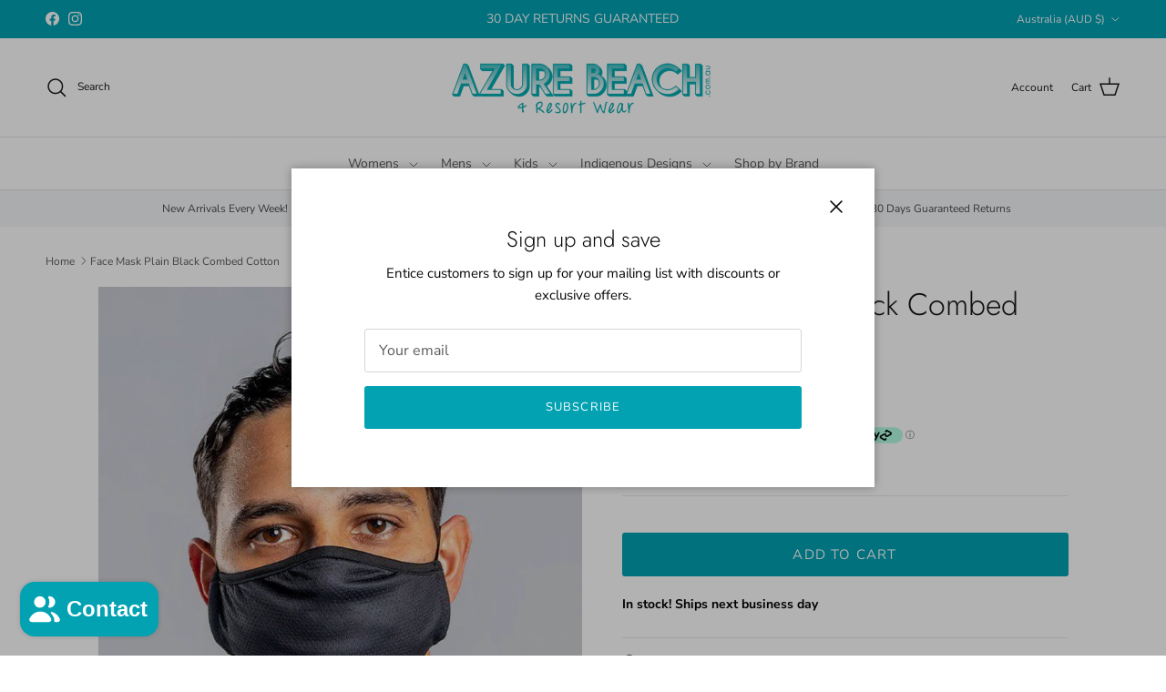

--- FILE ---
content_type: text/html
request_url: https://placement-api.afterpay.com/?mpid=azurebeach-2.myshopify.com&placementid=null&pageType=null&zoid=9.0.85
body_size: 698
content:

  <!DOCTYPE html>
  <html>
  <head>
      <link rel='icon' href='data:,' />
      <meta http-equiv="Content-Security-Policy"
          content="base-uri 'self'; default-src 'self'; font-src 'self'; style-src 'self'; script-src 'self' https://cdn.jsdelivr.net/npm/zoid@9.0.85/dist/zoid.min.js; img-src 'self'; connect-src 'self'; frame-src 'self'">
      <title></title>
      <link rel="preload" href="/index.js" as="script" />
      <link rel="preload" href="https://cdn.jsdelivr.net/npm/zoid@9.0.85/dist/zoid.min.js" integrity="sha384-67MznxkYtbE8teNrhdkvnzQBmeiErnMskO7eD8QwolLpdUliTdivKWx0ANHgw+w8" as="script" crossorigin="anonymous" />
      <div id="__AP_DATA__" hidden>
        {"errors":{"mcr":null},"mcrResponse":{"data":{"errors":[],"config":{"mpId":"azurebeach-2.myshopify.com","createdAt":"2023-09-28T22:16:02.666855722Z","updatedAt":"2025-11-14T00:04:28.203412074Z","config":{"consumerLending":{"metadata":{"shouldForceCache":false,"isProductEnabled":false,"updatedAt":"2025-11-14T00:04:28.203378034Z","version":0},"details":{}},"interestFreePayment":{"metadata":{"shouldForceCache":false,"isProductEnabled":true,"updatedAt":"2025-11-14T00:04:28.203355013Z","version":0},"details":{"maximumAmount":{"amount":"4000.00","currency":"AUD"},"cbt":{"enabled":true,"countries":["GB","NZ","CA","US"],"limits":{}}}},"merchantAttributes":{"metadata":{"shouldForceCache":false,"isProductEnabled":true,"updatedAt":"2025-11-14T00:04:28.203386583Z","version":0},"details":{"analyticsEnabled":true,"tradingCountry":"AU","storeURI":"http://www.azurebeach.com.au/","tradingName":"Azure Beach & Resort Wear","vpuf":true}},"onsitePlacements":{"metadata":{"version":0},"details":{"onsitePlacements":{}}},"cashAppPay":{"metadata":{"shouldForceCache":false,"isProductEnabled":false,"updatedAt":"2025-11-14T00:04:28.203410404Z","version":0},"details":{"enabledForOrders":false,"integrationCompleted":false}},"promotionalData":{"metadata":{"version":0},"details":{"consumerLendingPromotions":[]}}}}},"errors":null,"status":200},"brand":"afterpay","meta":{"version":"0.35.4"}}
      </div>
  </head>
  <body></body>
  <script src="/index.js" type="application/javascript"></script>
  </html>
  

--- FILE ---
content_type: text/css
request_url: https://azurebeach.com.au/cdn/shop/t/119/assets/product.css?v=152560301361414327741757315358
body_size: 663
content:
.product-icons ul{list-style:none;display:flex;flex-wrap:wrap;gap:15px;padding:0;margin:0}.product-icons ul li{font-size:14px;width:calc((100% - 45px)/4);padding:0;margin:0}.product-icon-item-image{padding:0;margin:0 0 5px}.product-icon-item-image img{margin:0 auto}.product-icons p{margin:0}.section-other-swatches{margin:25px 0}.other-swatches{display:flex;gap:8px;flex-wrap:wrap;align-items:flex-start}.section-other-swatches .label{display:block;width:100%;margin:0 0 6px}.other-swatch{overflow:hidden;position:relative;border:2px solid transparent;border-radius:var(--btn-border-radius)}.other-swatch:hover{border-color:var(--input-border-color-active)}.other-swatch.round{border-radius:50%}.pre-order-note,.shiptime{margin-bottom:10px}.pre-order-note,.shiptime{color:#000;font-size:14px}.product_form .pre-order-note,.product_form .shiptime{font-weight:700}.shiptime.custom-size{display:none}.order-note{margin-top:-10px}.order-note span{display:inline-flex;align-items:center;font-size:14px;padding:10px 12px;font-weight:700;background-color:#f1f1e9;border-radius:5px;line-height:14px}.order-note .note-instock:not(.hidden)+.note-special{margin-top:10px}.order-note span.note-special.hidden{display:none}.order-note span svg{margin-right:3px}.order-note .note-content{max-width:calc(100% - 17px)}.select-country-s{display:flex;color:#000;font-weight:700;font-size:14px;letter-spacing:1px;align-items:center}.box-size-choose{position:relative;margin-left:10px;display:flex;align-items:center}.box-size-choose .selected-icon{margin-left:3px;cursor:pointer;width:14px;height:14px;display:inline-block;background:url(down.png) right no-repeat transparent;background-size:contain}.country-selected{cursor:pointer;color:#02a2b3}.country-size-select{margin-bottom:30px}.select-country-s ul{display:none;position:absolute;list-style:none;padding:10px;z-index:9;border:1px solid #ccc;background-color:#fff;top:20px;min-width:160px}.select-country-s ul li{display:block;padding:5px 0;cursor:pointer}.select-country-s ul li:hover{color:#717171}.select-country-s.active ul{display:block}.crossed-out{position:absolute;width:100%;height:100%;left:0;top:0;z-index:1}.product-column-right .product-form .label{font-size:14px;font-weight:700;letter-spacing:1px;color:#000;margin:0 0 8px}.product-column-right .option-selector__btns{margin-top:0}.swatch-element .country-size-label{line-height:18px;display:none}.swatch-element .country-size-label.active{display:flex;flex-direction:column}.swatch-element .country-size-label.only-one-country{display:inline-flex;height:100%;align-items:center}.swatch-element .country-size-label span{color:#000;font-weight:700}.swatch-element .country-size-label.only-one-country .country-size{font-size:16px}.swatch-element .country-size-label .country-code{font-weight:400;font-size:12px}.swatch-element.soldout .country-size-label .country-code{color:#a9a9a9}.swatch-element .country-size-label .country-size{font-size:24px;font-weight:700}.swatch-element.soldout .country-size-label .country-size{color:#a9a9a9}.option-selector .opt-label .crossed-out{display:none}.swatch-element{position:relative;display:inline-block;margin:0 3px 10px 0}.swatch-update.swatch-element{position:relative}.swatch-update.swatch-element .opt-label{border:2px solid #d8f8f9}.swatch-update.swatch-element input:checked+label{background:#fff!important;font-weight:700}.option-selector .color .opt-label{width:40px;height:40px;overflow:hidden}.option-selector .opt-label{border:none;box-shadow:none;background:#d8f8f9;text-align:center;min-width:initial;min-height:initial;padding:0;margin:0}.option-selector .swatch-update.soldout label{background:#dfdfdf}.option-selector .opt-label img{transform:scale(1.5)}.color input:checked+label,.swatch-element.color input+label.opt-label{border:none!important;box-shadow:none!important}.color input:checked+label:after{content:"\f058";font-family:Font Awesome;color:#bbb9;font-size:14px;font-weight:700;line-height:33px;position:absolute;bottom:-6px;left:2px}.swatch-update.swatch-element .inventory-icon-swatch{position:absolute;display:inline-block;top:-12px;right:-7px;z-index:5}.swatch-update.swatch-element .inventory-icon-swatch.special-var,.swatch-update.swatch-element.preorder .inventory-icon-swatch{display:none}.swatch-update.swatch-element.preorder .inventory-icon-swatch.special-var{display:inline-block}.swatch-update.swatch-element.soldout .inventory-icon-swatch{display:none}.swatch-update input:checked+label{border:none;box-shadow:none!important}.swatch-update.swatch-element.soldout .opt-label{border-color:#dfdfdf!important}.swatch-update.swatch-element.soldout label:before{content:"";position:absolute;top:0;left:0;width:100%;height:100%;background-image:linear-gradient(to left bottom,transparent calc(50% - 1px),#ccc 50%,transparent calc(50% + 1px));z-index:1}.swatch-update.soldout label{background:#dfdfdf}.option-wrapper{display:flex;justify-content:space-between}#trigger-size-guide{background:none;cursor:pointer;text-decoration:underline;font-weight:700;font-size:14px;min-width:auto;line-height:1.6em;padding:0 0 0 25px;position:relative;border:none;color:#000;text-transform:capitalize;margin-bottom:12px;display:none}#trigger-size-guide.is-visible{display:block}#trigger-size-guide:hover{opacity:.5}#trigger-size-guide:before{content:"";width:20px;height:20px;background-image:url(/cdn/shop/files/ruler.png?v=1732761848);display:block!important;background-size:contain;position:absolute;left:0;top:50%;transform:translateY(-50%)}div[data-app=eastsideco_sizeGuides]{position:absolute;opacity:0}.option-selector .swatch-update label{height:52px;min-width:50px;padding:4px 8px;border:none;background-color:#d8f8f9}.swatch-element .opt-label{border:2px solid #d8f8f9!important}.swatch-element label{background:#d8f8f9;color:#fff}.swatch-element input:checked+label{background:#fff;font-weight:700}.swatch-element.preorder .opt-label{border:2px solid #d8f8f9!important}.swatch-element.preorder label{background:#d8f8f9}.product-form .add-to-cart.sold-out{background:#b0b0b0;border-color:#b0b0b0;cursor:default}@media (max-width: 459px){.product-icons ul li{width:calc((100% - 15px)/2)}}
/*# sourceMappingURL=/cdn/shop/t/119/assets/product.css.map?v=152560301361414327741757315358 */


--- FILE ---
content_type: text/css
request_url: https://azurebeach.com.au/cdn/shop/t/119/assets/collection.css?v=121593502943261260211752226894
body_size: -532
content:
.product-block__image{position:relative}.box-ratio{display:block;height:0;width:100%;overflow:hidden;background-color:#fff}.box-ratio img{object-fit:contain;height:100%;position:absolute;top:50%;left:50%;-webkit-transform:translate(-50%,-50%);-ms-transform:translate(-50%,-50%);-moz-transform:translate(-50%,-50%);-o-transform:translate(-50%,-50%);visibility:visible}.product-block .image-cont--with-secondary-image .product-block__image{transition:initial}img{max-width:100%;border:0}img[data-sizes=auto]{width:100%}.product .box-ratio,.box-ratio img{background-color:#fff}.lazyload-fade{transition:opacity .2s}.lazyload-fade{opacity:0;transition:opacity .2s}.lazyload-fade.lazyloaded{opacity:1}.box-ratio{padding-bottom:140%!important}
/*# sourceMappingURL=/cdn/shop/t/119/assets/collection.css.map?v=121593502943261260211752226894 */


--- FILE ---
content_type: text/css
request_url: https://azurebeach.com.au/cdn/shop/t/119/assets/bundle-liquid.css?v=27139549141072022821747049263
body_size: 1424
content:
.t-calc{margin-top:50px}.c-size-chart__button{display:-webkit-inline-box;display:-ms-inline-flexbox;display:inline-flex;-webkit-box-align:center;-ms-flex-align:center;align-items:center;text-align:center;-webkit-box-pack:center;-ms-flex-pack:center;justify-content:center;margin-bottom:12px}.c-size-chart__source{display:none}.c-size-chart__popup{font-family:Montserrat;display:none;position:fixed;bottom:0;left:50%;-webkit-transform:translateX(-50%);transform:translate(-50%);width:100%;height:calc(100% - 60px);background:#fff;overflow-y:scroll;overflow-x:hidden;text-align:center;padding:124px 0}.c-size-chart__popup p{font-size:12px;padding:0 28px}.c-size-chart__popup.is-visible{display:block}@media screen and (min-width: 1200px) and (min-device-width: 1200px){.c-size-chart__popup{width:calc(100% - 80px);height:calc(100% - 160px);-webkit-box-shadow:0px 0px 50px rgba(0,0,0,.5);box-shadow:0 0 50px #00000080}}.c-size-chart__close{position:absolute;top:31.2px;right:39.2px;cursor:pointer}.c-size-chart__chart{overflow:hidden;position:relative;margin-bottom:42px}.c-size-chart__chart:before{content:"";background:#fff;background:-webkit-gradient(linear,left top,right top,from(rgb(255,255,255)),to(rgba(255,255,255,0)));background:linear-gradient(90deg,#fff,#fff0);display:block;position:absolute;top:0;left:0;height:100%;width:28px}.c-size-chart__chart:after{content:"";background:#fff;background:-webkit-gradient(linear,left top,right top,from(rgba(255,255,255,0)),to(rgb(255,255,255)));background:linear-gradient(90deg,#fff0,#fff);display:block;position:absolute;top:0;right:0;height:100%;width:28px}.c-size-chart__chart table{display:inline-block;padding-right:40px;text-transform:uppercase;border-collapse:collapse;margin:0}.c-size-chart__chart table td{border:2px solid #FFF;font-size:12px;padding:8px}.c-size-chart__chart table tr{width:100%}.c-size-chart__chart.c-size-chart__green tr{background:#cbdddd}.c-size-chart__chart.c-size-chart__green .c-size-chart__row-dark,.c-size-chart__chart.c-size-chart__green .c-size-chart__cell-dark{background:#a9c6c7}.c-size-chart__chart.c-size-chart__blue tr{background:#ced6f299}.c-size-chart__chart.c-size-chart__blue .c-size-chart__row-dark,.c-size-chart__chart.c-size-chart__blue .c-size-chart__cell-dark{background:#ced6f2}.c-size-chart__chart.c-size-chart__yellow tr{background:#f6f0e7}.c-size-chart__chart.c-size-chart__yellow .c-size-chart__row-dark,.c-size-chart__chart.c-size-chart__yellow .c-size-chart__cell-dark{background:#f0e6d8}.c-size-chart__table{overflow-x:auto;padding:0 28px}.c-size-chart__heading{font-size:20px;font-weight:700;margin-bottom:8px;padding:0 28px}.c-size-chart__sub-heading{font-size:16px;margin-top:28.8px;opacity:.7;font-weight:700;padding:0 28px;margin-bottom:8px}@media screen and (min-width: 1200px) and (min-device-width: 1200px){.c-size-chart__heading{font-size:24px}.c-size-chart__sub-heading{font-size:20px}.c-size-chart__popup p{font-size:16px}}.s-featured-collections-grid{display:-webkit-box;display:-ms-flexbox;display:flex;-ms-flex-wrap:wrap;flex-wrap:wrap;gap:16px 32px;width:100%;margin-top:16px}.s-featured-collections-grid__block{display:block;position:relative;overflow:hidden;width:calc((100% - 32px)/2);padding:0;margin:0}@media screen and (min-width: 768px) and (min-device-width: 768px){.s-featured-collections-grid__block{width:calc((100% - 64px) / 3)}}.s-featured-collections-grid__block:hover .s-featured-collections-grid__title{background:#fff;padding-bottom:16px}.s-featured-collections-grid__image{-webkit-transition:all .5s ease-out;transition:all .5s ease-out}.s-featured-collections-grid__title{-webkit-transition:all .5s ease-out;transition:all .5s ease-out;position:absolute;left:0;bottom:0;color:#000;background:#fffc;font-size:16px;text-align:center;padding:12px;width:100%}@media screen and (min-width: 1200px) and (min-device-width: 1200px){.s-featured-collections-grid__title{font-size:24px;padding:28px}}.s-calc__container{max-width:var(--page-container-width);width:100%;background:#fff;text-align:center;line-height:1;margin-right:auto;margin-left:auto;padding-right:var(--container-pad-x);padding-left:var(--container-pad-x);padding-bottom:30px}.s-calc__container p{font-size:16px;font-weight:400}.s-calc__container.is-visible{display:block}@media screen and (min-width: 768px) and (min-device-width: 768px){.s-calc__container{text-align:left}}.s-calc__container .s-featured-collections-grid{-webkit-transform:none;transform:none}.s-calc__container .s-featured-collections-grid a{height:240px}@media screen and (min-width: 768px) and (min-device-width: 768px){.s-calc__container .s-featured-collections-grid a{height:400px}}@media screen and (min-width: 1200px) and (min-device-width: 1200px){.s-calc__container .s-featured-collections-grid a{height:480px}}.s-calc__container .s-featured-collections-grid .s-featured-collections-grid__image{width:100%;height:100%;display:block;-o-object-fit:cover;object-fit:cover}.s-calc__container .s-featured-collections-grid .s-featured-collections-grid__title{height:32px;display:-webkit-box;display:-ms-flexbox;display:flex;-webkit-box-align:center;-ms-flex-align:center;align-items:center;-webkit-box-pack:center;-ms-flex-pack:center;justify-content:center}.s-calc__intro{position:relative}.s-calc__intro .s-calc__heading{font-size:24px;font-weight:700}@media screen and (min-width: 768px) and (min-device-width: 768px){.s-calc__intro .s-calc__heading{font-size:32px}}.s-calc__intro p{font-size:16px;-ms-flex-preferred-size:100%;flex-basis:100%}@media screen and (min-width: 1200px) and (min-device-width: 1200px){.s-calc__intro .btn{position:absolute;bottom:0;right:0}}@media screen and (min-width: 768px) and (min-device-width: 768px){.s-calc__section{display:-webkit-box;display:-ms-flexbox;display:flex;-webkit-box-pack:start;-ms-flex-pack:start;justify-content:flex-start;-ms-flex-wrap:wrap;flex-wrap:wrap;-webkit-box-align:stretch;-ms-flex-align:stretch;align-items:stretch}.s-calc__section:nth-of-type(4) .s-calc__step{padding-bottom:0}}.s-calc__step{margin-top:28.8px}@media screen and (min-width: 768px) and (min-device-width: 768px){.s-calc__step{-ms-flex-preferred-size:30%;flex-basis:30%;margin-left:3%;position:relative;padding-bottom:105px}.s-calc__step.is-first{margin-left:0}}.s-calc__result{position:relative;margin-bottom:42px}.s-calc__result table{width:100%;padding:0;display:inline-block;text-transform:uppercase;border-collapse:collapse;margin:0;text-align:center}.s-calc__result table tbody{width:100%;display:block}.s-calc__result table td{border:2px solid #FFF;font-size:16px;padding:8px;-ms-flex-preferred-size:100%;flex-basis:100%}@media screen and (min-width: 768px) and (min-device-width: 768px){.s-calc__result table td{font-size:24px}}.s-calc__result table tr{width:100%;display:-webkit-box;display:-ms-flexbox;display:flex;-webkit-box-pack:center;-ms-flex-pack:center;justify-content:center;-ms-flex-line-pack:stretch;align-content:stretch}.s-calc__result.s-calc__green tr{background:#cbdddd}.s-calc__result.s-calc__green .s-calc__row-dark,.s-calc__result.s-calc__green .s-calc__cell-dark{background:#a9c6c7;font-weight:700}.s-calc__result.s-calc__blue tr{background:#ced6f299}.s-calc__result.s-calc__blue .s-calc__row-dark,.s-calc__result.s-calc__blue .s-calc__cell-dark{background:#ced6f2;font-weight:700}.s-calc__result.s-calc__yellow tr{background:#f6f0e7}.s-calc__result.s-calc__yellow .s-calc__row-dark,.s-calc__result.s-calc__yellow .s-calc__cell-dark{background:#f0e6d8;font-weight:700}@media screen and (min-width: 768px) and (min-device-width: 768px){.s-calc__result.is-first{padding-top:0;padding-bottom:42px}}.s-calc__heading{font-size:20px;font-weight:700;margin-bottom:8px}@media screen and (min-width: 768px) and (min-device-width: 768px){.s-calc__heading{width:100%}}.s-calc__sub-heading{font-size:16px;font-weight:700;margin-bottom:16px}@media screen and (min-width: 768px) and (min-device-width: 768px){.s-calc__heading{font-size:24px}.s-calc__sub-heading{font-size:20px}.s-calc__popup p{font-size:16px}}.s-calc__image{width:100%;height:60vw;margin-bottom:24px}.s-calc__image img{width:100%;height:100%;display:block;-o-object-fit:cover;object-fit:cover}@media screen and (min-width: 768px) and (min-device-width: 768px){.s-calc__image{height:232px}}.s-calc__row-select{cursor:pointer}.s-calc__row-select.is-selected td{border:2px solid yellow}.s-calc__slider{position:relative;width:100%;padding-top:44px;padding-bottom:28px}.s-calc__slider .s-calc__tip-track{position:absolute;top:0;left:0;width:calc(100% - 24.8px);height:32px;content:"";display:block}.s-calc__slider .s-calc__tip{left:0;position:absolute;top:0;width:24.8px;height:52px;content:"";display:block}.s-calc__slider .s-calc__tip svg{display:block;-o-object-fit:contain;object-fit:contain;width:auto;height:100%;position:relative;-o-object-position:center;object-position:center;left:50%;-webkit-transform:translateX(-50%);transform:translate(-50%)}.s-calc__slider .s-calc__tip--num{position:absolute;top:50%;left:50%;padding-bottom:8px;-webkit-transform:translate(-50%,-50%);transform:translate(-50%,-50%);z-index:1;font-size:16px}.s-calc__slider input[type=range]{-webkit-appearance:none;margin:18px 0;width:100%;position:relative}.s-calc__slider input[type=range]:focus{outline:none}.s-calc__slider input[type=range]::-webkit-slider-thumb{height:24.8px;width:24.8px;border-radius:50%;background:#afc5c6;border:3px solid #FFF;cursor:pointer;-webkit-appearance:none;position:relative;top:50%;-webkit-transform:translateY(-50%);transform:translateY(-50%)}.s-calc__slider input[type=range]::-moz-range-thumb{height:24.8px;width:24.8px;border-radius:50%;background:#afc5c6;border:3px solid #FFF;cursor:pointer;position:relative;top:50%;transform:translateY(-50%)}.s-calc__slider input[type=range]::-ms-thumb{height:24.8px;width:24.8px;border-radius:3px;background:#afc5c6;border:3px solid #FFF;cursor:pointer;position:relative;top:50%;transform:translateY(-50%)}.s-calc__slider input[type=range]::-webkit-slider-runnable-track{width:100%;height:8.4px;cursor:pointer;background:#b5c7bf99;border-radius:1.3px}.s-calc__slider input[type=range]:focus::-webkit-slider-runnable-track{background:#b5c7bf99}.s-calc__slider input[type=range]::-moz-range-track{width:100%;height:8.4px;cursor:pointer;background:#b5c7bf99;border-radius:1.3px}.s-calc__slider input[type=range]::-ms-track{width:100%;height:8.4px;cursor:pointer;background:transparent;border-color:transparent;border-width:16px 0;color:transparent}.s-calc__slider input[type=range]::-ms-fill-lower{background:#2a6495;border-radius:2.6px}.s-calc__slider input[type=range]::-ms-fill-upper{background:#b5c7bf99;border-radius:2.6px}.s-calc__slider input[type=range]:focus::-ms-fill-lower{background:#b5c7bf99}.s-calc__slider input[type=range]:focus::-ms-fill-upper{background:#367ebd}@media screen and (min-width: 768px) and (min-device-width: 768px){.s-calc__slider{position:absolute;bottom:0;left:50%;-webkit-transform:translateX(-50%);transform:translate(-50%)}}.s-calc__info{display:block;text-align:center;margin-top:8px;position:relative}.s-calc__info i{color:#afc5c6;cursor:pointer}@media screen and (min-width: 1200px) and (min-device-width: 1200px){.s-calc__info{display:-webkit-inline-box;display:-ms-inline-flexbox;display:inline-flex;width:30%}}.s-calc__info--bubble{position:relative;display:none;font-size:16px;font-weight:400;padding:8px;border-radius:10px;background:#ced6f299;margin-top:8px;color:#000;max-width:112px;left:50%;-webkit-transform:translateX(-50%);transform:translate(-50%)}.s-calc__info--bubble:before{display:block;content:"";position:absolute;left:50%;bottom:100%;-webkit-transform:translateX(-50%) rotate(90deg);transform:translate(-50%) rotate(90deg);width:16px;height:0;border-top:8px solid transparent;border-bottom:8px solid transparent;border-right:8px solid rgba(206,214,242,.6)}@media screen and (min-width: 1200px) and (min-device-width: 1200px){.s-calc__info--bubble:before{right:100%;left:auto;top:50%;bottom:auto;-webkit-transform:translateY(-50%);transform:translateY(-50%)}}.s-calc__info--bubble.is-visible{display:block}@media screen and (min-width: 1200px) and (min-device-width: 1200px){.s-calc__info--bubble{margin-top:0;margin-left:8px;position:absolute;top:50%;left:16px;-webkit-transform:translateY(-50%);transform:translateY(-50%)}.s-calc__info--bubble.is-visible{display:inline-block}}.is-highlighted:after{position:absolute;left:calc(50% - 24px);top:calc(50% - 16px);height:48px;width:48px;background-color:#ffff0080;-webkit-transform:translate(-50%,-50%);transform:translate(-50%,-50%);border-radius:50%;content:"";z-index:99;-webkit-box-shadow:0 0 0 0 rgb(255,255,0);box-shadow:0 0 #ff0;-webkit-animation:pulse 2s infinite;animation:pulse 2s infinite;pointer-events:none}.is-highlighted.s-calc__highlight-top:after{top:0;left:0;-webkit-transform:none;transform:none}@-webkit-keyframes pulse{0%{-webkit-transform:scale(.5);transform:scale(.5);-webkit-box-shadow:0 0 0 0 rgba(255,255,0,.7);box-shadow:0 0 #ffff00b3}70%{-webkit-transform:scale(1);transform:scale(1);-webkit-box-shadow:0 0 0 10px rgba(255,255,0,0);box-shadow:0 0 0 10px #ff00}to{-webkit-transform:scale(.5);transform:scale(.5);-webkit-box-shadow:0 0 0 0 rgba(255,255,0,0);box-shadow:0 0 #ff00}}@keyframes pulse{0%{-webkit-transform:scale(.5);transform:scale(.5);-webkit-box-shadow:0 0 0 0 rgba(255,255,0,.7);box-shadow:0 0 #ffff00b3}70%{-webkit-transform:scale(1);transform:scale(1);-webkit-box-shadow:0 0 0 10px rgba(255,255,0,0);box-shadow:0 0 0 10px #ff00}to{-webkit-transform:scale(.5);transform:scale(.5);-webkit-box-shadow:0 0 0 0 rgba(255,255,0,0);box-shadow:0 0 #ff00}}
/*# sourceMappingURL=/cdn/shop/t/119/assets/bundle-liquid.css.map?v=27139549141072022821747049263 */


--- FILE ---
content_type: application/javascript
request_url: https://size-guides.esc-apps-cdn.com/1768543132-app.azurebeach-2.myshopify.com.js?shop=azurebeach-2.myshopify.com
body_size: 74626
content:
if (!window.eastsideco_sizeGuides || !window.eastsideco_sizeGuides.cachedCharts) {window.eastsideco_sizeGuides = window.eastsideco_sizeGuides || {}; window.eastsideco_sizeGuides.cachedCharts = [{"universal":0,"title":"Hammock & Vine Size Chart","top_text":"Hammock and Vine offer a relaxed fit on all their styles. Please read the size guide for fit details. We recommend taking your true size, if in between sizes go a size down.","bottom_text":"","tag":",Hammock & Vine,","top":1,"bottom":0,"left":1,"right":0,"img":"","img_position":"","vendor":"","type":"","data":[["Hammock & Vine Sizes (in cm's)","XS","S","M","L","XL","2XL"],["AUS\/NZ Size","8","10","12","14","16","18"],["USA\/CAN Size","4","6","8","10","12","14"],["Bust","87.5","90","95","100","105","110"],["Waist","69.5","72","77","82","87","92"],["Hip","95.5","99","104","109","114","119"]],"gt_translate_keys":["title","top_text","bottom_text"],"products":"","collections":""},{"universal":0,"title":"Gordon Smith Size Chart","top_text":"","bottom_text":"","tag":",Gordon Smith,","top":1,"bottom":0,"left":1,"right":0,"img":"","img_position":"","vendor":"","type":"","data":[["Gordon Smith Sizes (in cm's)","XS","S","M","L","XL","2XL"],["AUS\/NZ Size","8","10","12","14","16","18"],["USA\/CAN Size","4","6","8","10","12","14"],["Bust","86.5","89","94","99","104","109"],["Waist","69.5","72","77","82","87","92"],["Hip","95.5","98","103","108","113","118"]],"gt_translate_keys":["title","top_text","bottom_text"],"products":"","collections":""},{"universal":0,"title":"Bruno Size Chart","top_text":"The values given are body measurements. To help choose the best size we recommend that you compare the measurements with your own.","bottom_text":"","tag":",Bruno,","top":1,"bottom":0,"left":1,"right":0,"img":"","img_position":"","vendor":"","type":"","data":[["Bruno Sizes (in cm's)","XS","S","M","L","XL"],["AUS\/NZ\/UK Size","8-10","10-12","12-14","14-16","16-18"],["USA\/CAN Size","4-6","6-8","8-10","12-14","14-16"],["Bust","87","89","94","99","104"],["Waist","67","69","74","79","84"],["Hip","93","96","101","106","111"]],"gt_translate_keys":["title","top_text","bottom_text"],"products":"","collections":""},{"universal":0,"title":"Jendi Size Chart","top_text":"","bottom_text":"","tag":",Jendi,","top":1,"bottom":0,"left":1,"right":0,"img":"","img_position":"","vendor":"","type":"","data":[["Jendi Sizes (in cm's)","XS","S","M","L","XL","2XL"],["AUS\/NZ Size","8","10","12","14","16","18"],["USA\/CAN Size","4","6","8","10","12","14"],["Chest","87","92","97","102","107","112"],["Waist","67","72","77","82","87","92"],["Hip","93","98","103","108","113","118"]],"gt_translate_keys":["title","top_text","bottom_text"],"products":"","collections":""},{"universal":0,"title":"Kaja Size Chart","top_text":"","bottom_text":"","tag":",Kaja,","top":1,"bottom":0,"left":1,"right":0,"img":"","img_position":"","vendor":"","type":"","data":[["Kaja Sizes (in cm's)","XS","S","M","L","XL","2XL"],["AUS\/NZ Size","8","10","12","14","16","18"],["USA\/CAN Size","4","6","8","10","12","14"],["Bust","84","89","94","99","104","109"],["Waist","64","69","74","79","84","89"],["Hip","92","97","102","107","112","117"]],"gt_translate_keys":["title","top_text","bottom_text"],"products":"","collections":""},{"universal":0,"title":"Yarra Trail Size Chart","top_text":"","bottom_text":"","tag":",Yarra Trail,","top":1,"bottom":0,"left":1,"right":0,"img":"","img_position":"","vendor":"","type":"","data":[["Yarra Trail Sizes (in cm's)","XS","S","M","L","XL","2XL"],["AUS\/NZ Size","8","10","12","14","16","18"],["USA\/CAN Size","4","6","8","10","12","14"],["Bust","87","92","97","102","107","112"],["Waist","69","74","79","84","89","94"],["Hip","95","100","105","110","115","120"]],"gt_translate_keys":["title","top_text","bottom_text"],"products":"","collections":""},{"universal":0,"title":"Naudic Size Chart","top_text":"","bottom_text":"","tag":",Naudic,","top":1,"bottom":0,"left":1,"right":0,"img":"","img_position":"","vendor":"","type":"","data":[["Naudic Sizes (in cm's)","XS","S","M","L","XL","2XL","3XL"],["AUS \/ NZ \/ UK Size","8","10","12","14","16","18","20"],["USA\/CAN Size","4","6","8","10","12","14","16"],["Bust","90","95","100","105","110","120","130"],["Waist","72","77","82","87","92","102","112"],["Hip","98","103","108","113","108","128","138"]],"gt_translate_keys":["title","top_text","bottom_text"],"products":"","collections":""},{"universal":0,"title":"Breakaway Size Chart","top_text":"","bottom_text":"The following size chart is a guide to assist you to select your size. Measurements are indicative of body measurements and not our garments\u2019 measurements.<br \/>\r\n<br \/>\r\nAll measurements are in centimeters.<br \/>\r\n<br \/>\r\nIf you are unsure of your clothing size, please follow these simple measuring instructions below to help find your correct size.","tag":",Breakaway,","top":1,"bottom":0,"left":1,"right":0,"img":"","img_position":"","vendor":"","type":"","data":[["Body Measurements (in cms)","S ","M ","L ","XL","2XL ","3XL ","4XL ","5XL ","6X","7XL "],["AUS\/NZ Size","32","34","36","38","40","42","44","46","48","50"],["USA\/UK Size","36","38","40","42","44","46","48","50","52","54"],["EUROPE Size","46","48","50","52","54","56","58","60","62","64"],["CHEST ","97-102","102-107","107-112","112-117","117-122","122-127","127-132","132-137","137-142","142-147"],["WAIST","82-87","87-92","92-97","97-102","102-107","107-112","112-117","117-122","122-127","127-132"],["INNER LEG","80","80","80","80","80","80","80","80","80","80"]],"gt_translate_keys":["title","top_text","bottom_text"],"products":"","collections":""},{"universal":0,"title":"Braintree Shirt Size Guide ","top_text":"","bottom_text":"","tag":",Braintree 1,","top":1,"bottom":0,"left":1,"right":0,"img":"","img_position":"","vendor":"","type":"","data":[["Braintree Measurements (in cm's)","S","M","L","XL","2XL","3XL"],["Chest","104-110","109-115","114-120","118-125","125-129","130-135"],["Length","74","76","78","80","82","84"],["Shoulder","44.5","46","47.5","49","50.5","52"],["Sleeve Length","22","23","24","25","26","27"]],"gt_translate_keys":["title","top_text","bottom_text"],"products":"","collections":""},{"universal":0,"title":"Braintree Shirt Size Guide 2","top_text":"","bottom_text":"","tag":",Braintree 2,","top":1,"bottom":0,"left":1,"right":0,"img":"","img_position":"","vendor":"","type":"","data":[["Braintree Measurements (in cm's)","S","M","L","XL","2XL","3XL"],["Chest","110","115","120","125","130","135"],["Length","76","78","80","82","84","86"],["Shoulder","48.6","49.8","51","52.2","53.4","54.6"],["Sleeve Length","22","23","24","25","26","27"]],"gt_translate_keys":["title","top_text","bottom_text"],"products":"","collections":""},{"universal":0,"title":"Braintree Drawsting Short","top_text":"","bottom_text":"","tag":",Braintree 4,","top":1,"bottom":0,"left":1,"right":0,"img":"","img_position":"","vendor":"","type":"","data":[["Braintree Measurements (in cm's)","S","M","L","XL","2XL","3XL"],["AUS\/NZ Size","30","32","34","36","38","40"],["Waist","81","86","91","96","101","106"],["Hip","104","109","114","119","124","129"],["Leg Opening","39","31","32","33","34","35"],["Inseam","26","26","26","26","26","26"]],"gt_translate_keys":["title","top_text","bottom_text"],"products":"","collections":""},{"universal":0,"title":"Braintree Drawstring Pant","top_text":"","bottom_text":"","tag":",Braintree 3,","top":1,"bottom":0,"left":1,"right":0,"img":"","img_position":"","vendor":"","type":"","data":[["Braintree Measurements (in cm's)","S","M","L","XL","2XL","3XL"],["AUS\/NZ Size","30","32","34","36","38","40"],["Length","110","111","112","113","114","115"],["Waist","81","86","91","96","101","106"],["Hip","103","108","113","118","123","128"],["Leg Opening","23","23.5","24","24.5","25","25.5"]],"gt_translate_keys":["title","top_text","bottom_text"],"products":"","collections":""},{"universal":0,"title":"Superdry Tee Size Guide","top_text":"","bottom_text":"","tag":",Superdry Tee,","top":1,"bottom":0,"left":1,"right":0,"img":"","img_position":"","vendor":"","type":"","data":[["Superdry Tee Measurements (in cm's)","XS","S","M","L","XL","2XL","3XL"],["Chest","86","91","97","102","107","112","117"],["EUROPEAN","44","46","48","50","52","54","56"]],"gt_translate_keys":["title","top_text","bottom_text"],"products":"","collections":""},{"universal":0,"title":"Superdry Shirt Size Guide","top_text":"","bottom_text":"","tag":",Superdry Shirt,","top":1,"bottom":0,"left":1,"right":0,"img":"","img_position":"","vendor":"","type":"","data":[["Superdry Shirt Measurements (in cm's)","XS","S","M","L","XL","2XL","3XL"],["Chest","86","91","97","102","107","112","117"],["EUROPEAN","44","46","48","50","52","54","56"]],"gt_translate_keys":["title","top_text","bottom_text"],"products":"","collections":""},{"universal":0,"title":"Superdry Singlet Size Guide","top_text":"","bottom_text":"","tag":",Superdry Singlet,","top":1,"bottom":0,"left":1,"right":0,"img":"","img_position":"","vendor":"","type":"","data":[["Superdry Singlet Measurements (in cm's)","XS","S","M","L","XL","2XL","3XL"],["Chest","86","91","97","102","107","112","117"],["EUROPEAN","44","46","48","50","52","54","56"]],"gt_translate_keys":["title","top_text","bottom_text"],"products":"","collections":""},{"universal":0,"title":"Elwood T-Shirt Size Chart","top_text":"","bottom_text":"","tag":",Elwood T-Shirt,","top":1,"bottom":0,"left":1,"right":0,"img":"","img_position":"","vendor":"","type":"","data":[["Elwood T-Shirt Measurements (in cm's)","S","M","L","XL","2XL"],["Chest","96","101","106","111","116"],["Waist","77","82","87","92","97"]],"gt_translate_keys":["title","top_text","bottom_text"],"products":"","collections":""},{"universal":0,"title":"Elwood Short Size Chart","top_text":"","bottom_text":"","tag":",Elwood Short,","top":1,"bottom":0,"left":1,"right":0,"img":"","img_position":"","vendor":"","type":"","data":[["Elwood Short Measurements (in cm's)","S","M","L","XL","2XL"],["AUS\/NZ Size","30","32","34","36","38"],["Hip","97","102","107","112","117"],["Waist","77","82","87","92","97"]],"gt_translate_keys":["title","top_text","bottom_text"],"products":"","collections":""},{"universal":0,"title":"Mossimo T-Shirt Size Guide","top_text":"","bottom_text":"","tag":",Mossimo T-Shirt,","top":1,"bottom":0,"left":1,"right":0,"img":"","img_position":"","vendor":"","type":"","data":[["Mossimo T-Shirt Measurements (in cm's)","XS","S","M","L","XL","2XL"],["Shoulder","41","43","44","45","47","48"],["Chest","93","98","103","108","113","118"],["Length","69","71","72","73","73","74"]],"gt_translate_keys":["title","top_text","bottom_text"],"products":"","collections":""},{"universal":0,"title":"Hush Puppies Men Size Guide","top_text":"","bottom_text":"","tag":",Hush Puppies Men,","top":1,"bottom":0,"left":0,"right":0,"img":"","img_position":"","vendor":"","type":"","data":[["AUS\/UK","US","EUROPE"],["5","6","38"],["5.5","6.5","39"],["6","7","40"],["6.5","7.5","40.5"],["7","8","41"],["7.5","8.5","41.5"],["8","9","42"],["8.5","9.5","42.5"],["9","10","43"],["9.5","10.5","44"],["10","11","45"],["10.5","11.5","45.5"],["11","12","46"],["12","13","47"],["13","14","48"],["14","15","49"],["15","16","50"]],"gt_translate_keys":["title","top_text","bottom_text"],"products":"","collections":""},{"universal":0,"title":"Hush Puppies Women Size Guide","top_text":"","bottom_text":"","tag":",Hush Puppies Women,","top":1,"bottom":0,"left":0,"right":0,"img":"","img_position":"","vendor":"","type":"","data":[["AUS\/UK","US","EUROPE"],["4.5","2","34"],["5","2.5","34\/35"],["5.5","3","35"],["6","3.5","36"],["6.5","4","36\/37"],["7","4.5","37"],["7.5","5","38"],["8","5.5","38\/39"],["8.5","6","39"],["9","6.5","39\/40"],["9.5","7","40"],["10","7.5","41"],["10.5","8","41\/42"],["11","8.5","43"],["11.5","9","44"],["12","10","44"],["13","11","45"]],"gt_translate_keys":["title","top_text","bottom_text"],"products":"","collections":""},{"universal":0,"title":"Bamboo Men's Pants Size Chart","top_text":"","bottom_text":"","tag":",Bamboo Men Pants,","top":1,"bottom":0,"left":1,"right":0,"img":"","img_position":"","vendor":"","type":"","data":[["","S ","M ","L ","XL","2XL ","3XL ","4XL ","<span class=\"esc-size-guide--cell-type--text\">5XL<\/span>"],["AROUND WAIST RELAXED","61cm\/24inches","68cm\/26.7inches","71cm\/28inches","76cm\/29.9inches","81cm\/31.8inches","86cm\/33.8inches","91cm\/35.8inches","<span class=\"esc-size-guide--cell-type--text\">96cm\/37.8inches<\/span>"],["AROUND WAIST STRETCHED","85cm\/33.4inches","90cm\/35.4inches","95cm\/37.4inches","100cm\/39.3inches","105cm\/41.3inches","110cm\/43.3inches","115cm\/45.2inches","<span class=\"esc-size-guide--cell-type--text\">120cm\/47.2inches<\/span>"],["OUTER LEG LENGTH","107cm\/42.1inches","108.5cm\/42.7inches","110cm\/43.3inches","111.5cm\/43.9inches","113cm\/44.5inches","114.5cm\/45inches","116cm\/45.6inches","<span class=\"esc-size-guide--cell-type--text\">117.5cm\/46.2inches<\/span>"]],"gt_translate_keys":["title","top_text","bottom_text"],"products":"","collections":""},{"universal":0,"title":"Kingston Grange Bamboo Men's Short Sleeve Shirt ","top_text":"Generous sizing, refer to size chart for approximate sizing.<br \/>\n<br \/>\nWith a shirt you already own, lay it on a table and measure from under the arm across to under the other arm and use the measurement to reference the right size from the chart below. Body Length is shoulder to hem length of shirt. Note: these shirts are worn with a loose, relaxed fit.","bottom_text":"","tag":",Bamboo Men Short Sleeve Shirts,","top":1,"bottom":0,"left":1,"right":0,"img":"","img_position":"","vendor":"","type":"","data":[["Measurements (in cm's)","S ","M ","L ","XL","2XL ","3XL ","4XL ","5XL","6XL","7XL"],["ACROSS CHEST","59cm\/23.2inches","61cm\/24inches","63cm\/24.8inches","65cm\/25.6inches","67cm\/26.3inches","69cm\/27.1inches","71cm\/28inches","73cm\/28.7inches","75cm\/29.5inches","77cm\/30.3inches"],["BODY LENGTH","74cm\/29.1inches","76cm\/29.9inches","78cm\/30.7inches","80cm\/31.5inches","82cm\/32.3inches","84cm\/33inches","86cm\/33.8inches","88cm\/34.6inches","90cm\/35.4inches","91cm\/35.8inches"]],"gt_translate_keys":["title","top_text","bottom_text"],"products":"","collections":""},{"universal":0,"title":"Bamboo Men Long Sleeve Shirts Size Chart","top_text":"","bottom_text":"","tag":",Bamboo Men Long Sleeve Shirts,","top":1,"bottom":0,"left":1,"right":0,"img":"","img_position":"","vendor":"","type":"","data":[["Measurements (in cm's)","S ","M ","L ","XL","2XL ","3XL ","<span class=\"esc-size-guide--cell-type--text\">4XL<\/span>"],["ACROSS CHEST","59","61","63","65","67","69","<span class=\"esc-size-guide--cell-type--text\">71<\/span>"],["BODY LENGTH","74","76","78","80","82","84","<span class=\"esc-size-guide--cell-type--text\">86<\/span>"]],"gt_translate_keys":["title","top_text","bottom_text"],"products":"","collections":""},{"universal":0,"title":"Bamboo Ladies Pant Size Chart","top_text":"","bottom_text":"","tag":",BambooLadiesPant,","top":1,"bottom":0,"left":1,"right":0,"img":"","img_position":"","vendor":"","type":"","data":[["SIZE ","8","10","12","14","16","18","20"],["FRONT HALF OF WAIST (in cm's)","37.5-40","40-42.5","42.5-45","45-47.5","47.5-50","50-52.5","52.5-55"],["OUTER LEG LENGTH (in cm's)","97.5","99","100.5","102","103.5","105","106.5"]],"gt_translate_keys":["title","top_text","bottom_text"],"products":"","collections":""},{"universal":0,"title":"Bamboo Ladies Shirt Sleeveless Size Chart","top_text":"","bottom_text":"","tag":",Bamboo Ladies Shirt Sleeveless,","top":1,"bottom":0,"left":1,"right":0,"img":"","img_position":"","vendor":"","type":"","data":[["SIZE","8","10","12","14","16","18","20","22"],["ACROSS CHEST AT UNDER ARM (in cm's)","47","49.5","52","54.5","57","59.5","62","64.5"],["BODY LENGTH (in cm's)","61","63","65","67","69","71","73","75"]],"gt_translate_keys":["title","top_text","bottom_text"],"products":"","collections":""},{"universal":0,"title":"Inoa Silk Kaftan Long","top_text":"This garment is made by hand & with love. Using 100% premium silk & finished off with hand fixed crystals for sparkle.","bottom_text":"","tag":",Inoa Kaftan,","top":1,"bottom":0,"left":1,"right":0,"img":"","img_position":"","vendor":"","type":"","data":[["Inoa Silk Measurements (in cm)","1","2","3"],["AUS\/NZ\/UK Size","10 - 16","16 - 20","20 - 24"],["USA\/CAN Size","6- 12","12 - 16","16 - 20"],["Length","120","120","125"],["Width - from side seam to side seam","60","70","90"]],"gt_translate_keys":["title","top_text","bottom_text"],"products":"","collections":""},{"universal":0,"title":"Inoa Silk Kaftan Short","top_text":"This garment is made by hand & with love. Using 100% premium silk & finished off with hand fixed crystals for sparkle.","bottom_text":"","tag":",Inoa Kaftan Short,","top":1,"bottom":0,"left":1,"right":0,"img":"","img_position":"","vendor":"","type":"","data":[["Inoa Silk Measurements (in cm)","1","2","3"],["AUS\/NZ\/UK Size","10 - 16","16 - 20","20 - 24"],["USA\/CAN Size","6- 12","12 - 16","16 - 20"],["Length","100","100","100"],["Width - from side seam to side seam","60","70","90"]],"gt_translate_keys":["title","top_text","bottom_text"],"products":"","collections":""},{"universal":0,"title":"Inoa Silk Tunic Dress\/Top","top_text":"This garment is made by hand & with love. Using 100% premium silk & finished off with hand fixed crystals for sparkle.<br \/>\nThe Kaftan Tunic Top style is a versatile dress\/top style - featuring  short sleeves & a symmetrical round style in the neck line. Shorter at the front & longer at the back. Depending on your height, this garment can be worn as a short dress or with trousers as a long top.<br \/>\n<br \/>\nThe sleeves on this garment are cut 'on-the-reverse' which means that it shows part of your bicep\/arms on the outside of your shoulder & is cut on the inside so that it covers your underarms.<br \/>\n<br \/>\nWear it with your swimming costume for a casual mini-dress look or pair it with black leggings for a more dressy formal nightwear style.","bottom_text":"","tag":",Inoa Tunic,","top":1,"bottom":0,"left":1,"right":0,"img":"","img_position":"","vendor":"","type":"","data":[["Inoa Silk Measurements (in cm)","1","2","3"],["AUS\/NZ\/UK Size","10 - 16","16 - 20","20 - 24"],["USA\/CAN Size","6- 12","12 - 16","16 - 20"],["Width - from side seam to side seam","60","70","90"]],"gt_translate_keys":["title","top_text","bottom_text"],"products":"","collections":""},{"universal":0,"title":"Inoa Silk Cami","top_text":"This garment is made by hand & with love. Using 100% premium silk & finished off with hand fixed crystals for sparkle.<br \/>\r\nWith adjustable shoestring style shoulder straps which tie up at the front you are able to change the length of the top - to show more or less cleavage, depending on how you would like to wear it.  ","bottom_text":"","tag":",Inoa Cami,","top":1,"bottom":0,"left":1,"right":0,"img":"","img_position":"","vendor":"","type":"","data":[["Inoa Silk Measurements (in cm)","1","2","3"],["AUS\/NZ\/UK Size","8 - 12","12 - 16","18 - 20"],["USA\/CAN Size","4 - 8","8 - 12","14 - 16"]],"gt_translate_keys":["title","top_text","bottom_text"],"products":"","collections":""},{"universal":0,"title":"Inoa Silk Gypsy Dress","top_text":"This garment is made by hand & with love. Using 100% premium silk & finished off with hand fixed crystals for sparkle.<br \/>\r\nAs a midi length dress, the Gypsy dress reaches the knees with 3\/4 length flared sleeves. Designed to be worn loose & flowing, the gypsy dress is modern & stylish. ","bottom_text":"","tag":",Inoa Gypsy,","top":1,"bottom":0,"left":1,"right":0,"img":"","img_position":"","vendor":"","type":"","data":[["Inoa Silk Measurements (in cm)","1","2","3"],["AUS\/NZ\/UK Size","10 - 16","16 - 20","20 - 24"],["USA\/CAN Size","6- 12","12 - 16","16 - 18"]],"gt_translate_keys":["title","top_text","bottom_text"],"products":"","collections":""},{"universal":0,"title":"Fantasie Swimwear Coordinate Size Chart","top_text":"Our coordinates such as bikini bottoms are sized from an XS to a 2XL. The table below shows what this means in terms of UK dress sizes. This is only to be used as a guide, as different styles can vary ever so slightly.","bottom_text":"","tag":",Fantasie,","top":1,"bottom":0,"left":0,"right":0,"img":"","img_position":"","vendor":"","type":"","data":[["","XS","S","M","L","XL","2XL","3XL","4XL"],["EUROPE","34","36","38","40","42","44","46","48"],["FRANCE","36","38","40","42","44","46","48","50"],["JAPAN","S","M","L","LL","3L","4L","5L","6L"],["UK\/AUSTRALIA\/NZ","8","10","12","14","16","18","20","22"],["USA","4","6","8","10","12","14","16","18"]],"gt_translate_keys":["title","top_text","bottom_text"],"products":"","collections":""},{"universal":0,"title":"Inoa Silk Dress Long Sleeveless","top_text":"This garment is made by hand & with love. Using 100% premium silk & finished off with hand fixed crystals for sparkle.<br \/>\r\nA full length maxi dress made with a generous amount of silk through the bottom of the dress that flows out. Featuring a plunging slim scoop neckline & a significant volume of crystals through the chest area & back for drama & sparkle!","bottom_text":"","tag":",Inoa Dress Long,","top":1,"bottom":0,"left":1,"right":0,"img":"","img_position":"","vendor":"","type":"","data":[["Inoa Silk Measurements (in cm)","1","2","3"],["AUS\/NZ\/UK Size","8 - 12","12 - 16","18 - 20"],["USA\/CAN Size","4 - 8","8 - 12","14 - 16"]],"gt_translate_keys":["title","top_text","bottom_text"],"products":"","collections":""},{"universal":0,"title":"Fantasie Swimwear International Underband Size Chart","top_text":"Fantasie lingerie and swimwear use UK underband and cup sizing. Please use the size charts below to convert international sizing.<br \/>\r\n","bottom_text":"","tag":",Fantasie,","top":0,"bottom":0,"left":0,"right":0,"img":"","img_position":"","vendor":"","type":"","data":[["AUSTRALIA\/NZ","12","14","16","18","20","22","24","26","28","30","32","34"],["EUROPE","75","80","85","90","95","100","105","110","115","120","125","130"],["FRANCE","90","95","100","105","110","115","120","125","130","135","140","145"],["JAPAN","75","80","85","90","95","100","105","110","115","120","125","130"],["UK\/USA","34","36","38","40","42","44","46","48","50","52","54","56"]],"gt_translate_keys":["title","top_text","bottom_text"],"products":"","collections":""},{"universal":0,"title":"Inoa Silk Dress Slit Sleeve","top_text":"This garment is made by hand & with love. Using 100% premium silk & finished off with hand fixed crystals for sparkle.<br \/>\r\nThe Slit Sleeve Dress is our modern interpretation of the popular tunic dress. Flowing out like a classic A-Line styled dress to just past the knees, this dress is designed to be a little flowy. Slightly flared sleeves reach to just over your elbows for those who like to cover their arms from the sun & these sleeves features a cute but not over bearing slit in the top of the sleeve for a modern edge. The silt does not open up very much.  Featuring a round shaped neckline & cross strap on the back of the neck\/back area to add some style. ","bottom_text":"","tag":",Inoa Slit,","top":1,"bottom":0,"left":1,"right":0,"img":"","img_position":"","vendor":"","type":"","data":[["Inoa Silk Measurements (in cm)","1","2","3"],["AUS\/NZ\/UK Size","10 - 16","16 - 20","20 - 24"],["USA\/CAN Size","6- 12","12 - 16","16 - 20"],["Length","100","105","110"],["Bust - all the way around","110","124","138"],["Waist - all the way around","120","136","150"],["Length of Sleeve","38","38","38"],["Width of Sleeve - all the way around (slightly flared)","48","52","56"]],"gt_translate_keys":["title","top_text","bottom_text"],"products":"","collections":""},{"universal":0,"title":"Fantasie Swimwear International Cup Size Conversion","top_text":"","bottom_text":"","tag":",Fantasie,","top":0,"bottom":0,"left":0,"right":0,"img":"","img_position":"","vendor":"","type":"","data":[["AUSTRALIA\/NZ","AA","A","B","C","D","DD","E","F","FF","G","GG","H","HH","I","II","K"],["EUROPE","AA","A","B","C","D","E","F","G","H","I","J","K","L","M","N","O"],["FRANCE","AA","A","B","C","D","E","F","G","H","I","J","K","L","M","N","O"],["JAPAN","A","B","C","D","E","F","G","H","I","J","K","L","M","N","O","P"],["UK","AA","A","B","C","D","DD","E","F","FF","G","GG","H","HH","I","II","K"],["USA","AA","A","B","C","D","DD","DDD","G","H","I","J","K","L","M","N","O"]],"gt_translate_keys":["title","top_text","bottom_text"],"products":"","collections":""},{"universal":0,"title":"Freya Coordinate Size Chart","top_text":"Once you\u2019ve found a gorgeous top in just the right size, all you need are great-fitting briefs to complete your look. However, different sizes are described in different ways, depending on where you are in the world. Just check your size chart to make sure you\u2019re choosing briefs that give you the perfect fit every time.","bottom_text":"","tag":",FreyaChart,","top":0,"bottom":0,"left":0,"right":0,"img":"","img_position":"","vendor":"","type":"","data":[["UK","XS","S","M","L","XL","2XL"],["EUROPE","XS","S","M","L","XL","2XL"],["FRANCE","XS","S","M","L","XL","2XL"],["AUS\/NZ","8","10","12","14","16","18"],["USA","XS","S","M","L","XL","2XL"],["JAPAN","S","M","L","LL","3L","4L"]],"gt_translate_keys":["title","top_text","bottom_text"],"products":"","collections":""},{"universal":0,"title":"Freya International Underband Size Chart","top_text":"Freya lingerie and swimwear use UK underband and cup sizing. Please use the size charts below to convert international sizing.","bottom_text":"","tag":",Freya,","top":1,"bottom":0,"left":0,"right":0,"img":"","img_position":"","vendor":"","type":"","data":[["BAND SIZES","","","","","","","","",""],["UK","28","30","32","34","36","38","40","42","44"],["EUROPE","60","65","70","75","80","85","90","95","100"],["FRANCE","75","80","85","90","95","100","105","110","115"],["AUS\/NZ","6","8","10","12","14","16","18","20","22"],["USA","28","30","32","34","36","38","40","42","44"],["JAPAN","60","65","70","75","80","85","90","95","100"]],"gt_translate_keys":["title","top_text","bottom_text"],"products":"","collections":""},{"universal":0,"title":"Inoa Silk Dress String Strap Long","top_text":"This garment is made by hand & with love. Using 100% premium silk & finished off with hand fixed crystals for sparkle.<br \/>\r\nThe adjustable maxi dress features slim straps over the shoulders that can be adjusted for length. <br \/>\r\nThe width of this dress is slightly slimmer than that of our maxi's with drawstring straps.","bottom_text":"","tag":",Inoa Maxi,","top":1,"bottom":0,"left":1,"right":0,"img":"","img_position":"","vendor":"","type":"","data":[["Inoa Silk Measurements (in cm)","1"],["AUS\/NZ\/UK Size","10 - 16"],["USA\/CAN Size","6- 12"],["Length","135"]],"gt_translate_keys":["title","top_text","bottom_text"],"products":"","collections":""},{"universal":0,"title":"Freya International Cup Size Conversion","top_text":"","bottom_text":"","tag":",FreyaInternational,","top":1,"bottom":0,"left":0,"right":0,"img":"","img_position":"","vendor":"","type":"","data":[["CUP SIZES","","","","","","","","","","","","","",""],["UK","B","C","D","DD","E","F","FF","G","GG","H","HH","J","JJ","K"],["EUROPE","B","C","D","E","F","G","H","I","J","K","L","M","N","O"],["FRANCE","B","C","F","E","F","G","H","I","J","K","L","M","N","O"],["AUS\/NZ","B","C","D","DD","E","F","FF","G","GG","H","HH","J","JJ","K"],["USA","B","C","D","DD","DDD","G","H","I","J","K","L","M","N","O"],["JAPAN","C","D","E","F","G","H","I","J","K","L","M","N","O","P"]],"gt_translate_keys":["title","top_text","bottom_text"],"products":"","collections":""},{"universal":0,"title":"Inoa Silk Dress Tunic","top_text":"This garment is made by hand & with love. Using 100% premium silk & finished off with hand fixed crystals for sparkle.<br \/>\r\nThe Tunic Dress style is a versatile short dress\/long top style - the garment is shorter at the front and longer at the back..","bottom_text":"","tag":",Inoa Dress Tunic,","top":1,"bottom":0,"left":1,"right":0,"img":"","img_position":"","vendor":"","type":"","data":[["Inoa Silk Measurements (in cm)","1","2"],["AUS\/NZ\/UK Size","8 - 12","12 - 16"],["USA\/CAN Size","4 - 8","8 - 12"],["Bust","94","104"],["Hips","104","112"],["Front Length","71","76"],["Back Length","102","107"]],"gt_translate_keys":["title","top_text","bottom_text"],"products":"","collections":""},{"universal":0,"title":"Inoa Silk Dress V Neck Cold Shoulder","top_text":"This garment is made by hand & with love. Using 100% premium silk & finished off with hand fixed crystals for sparkle.<br \/>\r\nKnee length dress with V-neck neckline, mid arm length sleeves with cold shoulder cut out. It has a V shaped back line with cross bar detailing. This dress sizing is a little slimmer than our kaftans or our kaftan tops. This Dress is designed to be a little more slimmer through the body ","bottom_text":"","tag":",Inoa Dress Cold,","top":1,"bottom":0,"left":1,"right":0,"img":"","img_position":"","vendor":"","type":"","data":[["Inoa Silk Measurements (in cm)","0","1","2","3"],["AUS\/NZ\/UK Size","6 - 8","8 - 12","12 - 16","18 - 20"],["USA\/CAN Size","2 -4","4 - 8","8 - 12","14 - 16"]],"gt_translate_keys":["title","top_text","bottom_text"],"products":"","collections":""},{"universal":0,"title":"Inoa Silk Dress Wrap","top_text":"This garment is made by hand & with love. Using 100% premium silk & finished off with hand fixed crystals for sparkle.<br \/>\r\nAs a cross front wrap dress, this flattering style is a little shorter at the front and longer at the back, with a wrap tie waist.","bottom_text":"","tag":",Inoa Dress Wrap,","top":1,"bottom":0,"left":1,"right":0,"img":"","img_position":"","vendor":"","type":"","data":[["Inoa Silk Measurements (in cm)","1","2"],["AUS\/NZ\/UK Size","8 - 12","12 - 16"],["USA\/CAN Size","4 - 8","8 - 12"],["Bust","90","100"],["Waist - wrap tie can be adjusted","65","75"],["Length at front","100","110"],["Length at back","135","145"]],"gt_translate_keys":["title","top_text","bottom_text"],"products":"","collections":""},{"universal":0,"title":"Inoa Silk Pant","top_text":"This garment is made by hand & with love. Using 100% premium silk & finished off with hand fixed crystals for sparkle.<br \/>\r\nOur silk trousers are designed to be worn a little loose (not too loose), to create a glamorous casual look. Featuring an elastic waist for fit & a tie up waist band.<br \/>\r\n<br \/>\r\nA large number of crystals are positioned vertically down the side of the leg line with crystals & beading work giving the trousers a casual but dressed","bottom_text":"","tag":",Inoa Pant,","top":1,"bottom":0,"left":1,"right":0,"img":"","img_position":"","vendor":"","type":"","data":[["Inoa Silk Measurements (in cm)","1","2"],["AUS\/NZ\/UK Size","8 - 12","12 - 16"],["USA\/CAN Size","4 - 8","8 - 12"]],"gt_translate_keys":["title","top_text","bottom_text"],"products":"","collections":""},{"universal":0,"title":"Inoa Silk Top Cold Shoulder","top_text":"This garment is made by hand & with love. Using 100% premium silk & finished off with hand fixed crystals for sparkle.<br \/>\r\nThe 'Cold Shoulder' Top gives a modern edgy feeling with shoulders peeking through  the cutaway fabric & with a slimline thread across across the back. A fun, modern addition to the collection","bottom_text":"","tag":",Inoa Top Cold,","top":1,"bottom":0,"left":1,"right":0,"img":"","img_position":"","vendor":"","type":"","data":[["Inoa Silk Measurements (in cm)","1","2","3"],["AUS\/NZ\/UK Size","8 - 12","12 - 16","18 - 20"],["USA\/CAN Size","4 - 8","8 - 12","14 - 16"]],"gt_translate_keys":["title","top_text","bottom_text"],"products":"","collections":""},{"universal":0,"title":"Inoa Silk Top Sleeve","top_text":"This garment is made by hand & with love. Using 100% premium silk & finished off with hand fixed crystals for sparkle.<br \/>\r\nThis garment is sometimes cut with a Round Shaped neckline and other times with a V-Neck neckline, view product image for print style neckline. It has a short fish-cut sleeve, with the length of garment reaching to hips.<br \/>\r\nThe cm measurements below are measured with the garment laying flat on the table for side seam to side seam.","bottom_text":"","tag":",Inoa Top Sleeve,","top":1,"bottom":0,"left":1,"right":0,"img":"","img_position":"","vendor":"","type":"","data":[["Inoa Silk Measurements (in cm)","1","2","3"],["AUS\/NZ\/UK Size","10 - 16","16 - 20","20 - 24"],["USA\/CAN Size","6- 12","12 - 16","16 - 20"],["Length","75","75","75"],["Bust ","60","70","75"],["Waist ","60","70","75"]],"gt_translate_keys":["title","top_text","bottom_text"],"products":"","collections":""},{"universal":0,"title":"Coast Clothing Size Chart","top_text":"","bottom_text":"","tag":",Coast,","top":1,"bottom":0,"left":0,"right":0,"img":"","img_position":"","vendor":"","type":"","data":[["Coast Measurements (in cm)","S","M","L","XL","2XL"],["Waist","77","82","87","92","97"],["Chest","101","106","111","116","121"]],"gt_translate_keys":["title","top_text","bottom_text"],"products":"","collections":""},{"universal":0,"title":"Genuine Hawaiian Shirt Chart","top_text":"For best fitting, measure your chest and use the sizing chart","bottom_text":"","tag":",Hawaiian,","top":1,"bottom":0,"left":1,"right":0,"img":"","img_position":"","vendor":"","type":"","data":[["Shirt Measurements (in cm)","S","M","L","XL","2XL","3XL","4XL"],["Shirts Chest","102","112","122","137","144","157","162"],["Your Chest","78-86","88-93","96-109","111-116","119-127","129-134","137-147"],["Shirt Length","71","73","77","81","83","85","88"]],"gt_translate_keys":["title","top_text","bottom_text"],"products":"","collections":""},{"universal":0,"title":"Rayon Hawaiian Style Shirt Size Chart","top_text":"With a shirt you already own, lay it flat, buttoned up, on a table. For the width measure and measureb across under the arms. For the leangth measure fromm the bas of the collar to the bottom of the hem of the back of the shirt. Refer to yhe chart and select the size closest to these measurements.","bottom_text":"","tag":",Copy,","top":1,"bottom":0,"left":1,"right":0,"img":"","img_position":"","vendor":"","type":"","data":[["Rayon Shirt Measurements (in cm)","S","M","L","XL","2XL","3XL"],["Width ","57","59","61","64","67","70"],["Length ","73","75","77","79","81","84"]],"gt_translate_keys":["title","top_text","bottom_text"],"products":"","collections":""},{"universal":0,"title":"Rayon Hawaiian Style Kids Shirt Size Chart","top_text":"With a shirt you already own, lay it flat, buttoned up, on a table. For the width measure and measureb across under the arms. For the leangth measure fromm the bas of the collar to the bottom of the hem of the back of the shirt. Refer to yhe chart and select the size closest to these measurements.","bottom_text":"","tag":",Copy Kids,","top":1,"bottom":0,"left":1,"right":0,"img":"","img_position":"","vendor":"","type":"","data":[["Shirt Measurements (in cm)","XS","S","M","L","XL"],["Approxmate Kid Age ","2-4","4-6","8-10","10-12","12-14"],["Width","36","42","46","50","54"],["Length","45","50","56","64","71"]],"gt_translate_keys":["title","top_text","bottom_text"],"products":"","collections":""},{"universal":0,"title":"Rasaleela Maxi Wrap Skirt","top_text":"A flattering A line shape, with the skirt cut on a circle, so total waist around 112-115cm. Maximum waist measurement that can tie and have an overlap is approx. 103 cms. Can be worn low or on the waist. It has a narrow waistband with a tie that feeds through a hole in the waistband.","bottom_text":"","tag":",Rasaleela Wrap,","top":1,"bottom":0,"left":1,"right":0,"img":"","img_position":"","vendor":"","type":"","data":[["Wrap Skirt (in cm)","One Size"],["AUS\/NZ\/UK Size","Fits sizes 8 - 16"],["USA\/CAN Size","Fits sizes 4 - 12"],["Length","Approx 92-96cm"]],"gt_translate_keys":["title","top_text","bottom_text"],"products":"","collections":""},{"universal":0,"title":"Rasaleela Knee Length Wrap Skirt","top_text":"A flattering A line shape, with the skirt cut on a circle, so total waist around 112-115cm. Maximum waist measurement that can tie and have an overlap is approx. 103 cms. Can be worn low or on the waist. It has a narrow waistband with a tie that feeds through a hole in the waistband.","bottom_text":"","tag":",Rasaleela Short Wrap,","top":1,"bottom":0,"left":1,"right":0,"img":"","img_position":"","vendor":"","type":"","data":[["Wrap Skirt (in cm)","One Size"],["AUS\/NZ\/UK Size","Fits sizes 8 - 16"],["USA\/CAN Size","Fits sizes 4 - 12"],["Length","Approx 68-72cm"]],"gt_translate_keys":["title","top_text","bottom_text"],"products":"","collections":""},{"universal":0,"title":"Rasaleela Astrid Dress","top_text":"Please note that as this is a wrap style dress and these are the measurements when the item is tied to its smallest capacity, there is a lot more room and adjustment possible on this dress in all areas, especially with a circular cut A-line wrap skirt.<br \/>\r\nThe V neckline of this dress is flattering for larger busts, it is high waisted, super flattering for tummies. It has a cap sleeves, and A line skirt, which is falttering for big hips. ","bottom_text":"","tag":",Astrid,","top":1,"bottom":0,"left":1,"right":0,"img":"","img_position":"","vendor":"","type":"","data":[["Size Measurements (in cm)","XS","S","M","L","XL","2XL"],["AUS\/NZ\/UK Sizes","8","10","12","14","16","18"],["USA\/CAN Sizes","4","6","8","10","12","14"],["Bust","85","90","95","100","105","110"],["Waist","72","77","82","87","92","97"],["Hips","92","97","102","107","112","117"],["Length","101","102","103","104","105","106"]],"gt_translate_keys":["title","top_text","bottom_text"],"products":"","collections":""},{"universal":0,"title":"Rasaleela Leela Dress","top_text":"Please note that as this is a wrap style dress and these are the measurements when the item is tied to its smallest capacity, there is a lot more room and adjustment possible on this dress in all areas, especially with a circular cut A-line wrap skirt.<br \/>\r\nThe V neckline of this dress is flattering for larger busts, it is high waisted, super flattering for tummies. It has a cap sleeves, and A line skirt, which is falttering for big hips. ","bottom_text":"","tag":",Leela,","top":1,"bottom":0,"left":1,"right":0,"img":"","img_position":"","vendor":"","type":"","data":[["Size Measurements (in cm)","S","M","L","XL","2XL"],["AUS\/NZ\/UK Sizes","10","12","14","16","18"],["USA\/CAN Sizes","6","8","10","12","14"],["Bust","90","95","100","105","110"],["Waist","77","82","87","92","97"],["Hips","97","102","107","112","117"],["Length","108","109","110","111","112"]],"gt_translate_keys":["title","top_text","bottom_text"],"products":"","collections":""},{"universal":0,"title":"Rasaleela Betty Dress","top_text":"This dress has a V neck back and front, with an invisable side zip. Semi fitted, gentle A line from waist with darting at bust.","bottom_text":"","tag":",Betty,","top":1,"bottom":0,"left":1,"right":0,"img":"","img_position":"","vendor":"","type":"","data":[["Size Measurements (in cm)","XS","S","M","L","XL","2XL"],["AUS\/NZ\/UK Sizes","8","10","12","14","16","18"],["USA\/CAN Sizes","4","6","8","10","12","14"],["Bust","87","92","97","102","107","112"],["Waist","72","77","82","87","92","97"],["Hips","91","96","101","106","111","116"],["Length","100","101","102","103","104","105"]],"gt_translate_keys":["title","top_text","bottom_text"],"products":"","collections":""},{"universal":0,"title":"Rasaleela Cassey Dress","top_text":"This dress is cut on the Bias (cross) so the whole dress stretches abit, which makes it super flattering for curves. Darting at the bust, with cap sleeves. It is on the smaller side, so if inbetween sizes, go for the bigger one.","bottom_text":"","tag":",Cassey,","top":1,"bottom":0,"left":1,"right":0,"img":"","img_position":"","vendor":"","type":"","data":[["Size Measurements (in cm)","XS","S","M","L","XL"],["AUS\/NZ\/UK Sizes","8","10","12","14","16"],["USA\/CAN Sizes","4","6","8","10","12"],["Bust","85","90","95","100","105"],["Waist","72","77","82","87","92"],["Hips","90","95","100","105","110"],["Length","106","107","108","109","110"]],"gt_translate_keys":["title","top_text","bottom_text"],"products":"","collections":""},{"universal":0,"title":"Rasaleela Sophie Dress","top_text":"Flattering bias cut with slight stretch to fabric, super comfortable, with Empire line. A line shape, with scoop neckline.","bottom_text":"","tag":",Sophie,","top":1,"bottom":0,"left":1,"right":0,"img":"","img_position":"","vendor":"","type":"","data":[["Size Measurements (in cm)","XS","S","M","L","XL"],["AUS\/NZ\/UK Sizes","8","10","12","14","16"],["USA\/CAN Sizes","4","6","8","10","12"],["Bust","86","91","96","101","106"],["Waist","74","79","84","89","104"],["Hips","91","96","101","106","111"],["Length","105","106","107","108","109"]],"gt_translate_keys":["title","top_text","bottom_text"],"products":"","collections":""},{"universal":0,"title":"Rasaleela Chrissie Dress","top_text":"This dress has a deep V neck with diamond panel mid centre bust for modesty, with an Empire line with drawstring under bust to adjust fitting. A-line with gathering under bust. Generous sizing  !  Consider going down a size - please see the sizing chart below.","bottom_text":"","tag":",Chrissie,","top":1,"bottom":0,"left":1,"right":0,"img":"","img_position":"","vendor":"","type":"","data":[["Size Measurements (in cm)","S","M","L","XL","2XL"],["AUS\/NZ\/UK Sizes","10","12","14","16","18"],["USA\/CAN Sizes","6","8","10","12","14"],["Bust","98","103","108","113","118"],["Waist","92","97","102","107","112"],["Hips","120","125","130","135","140"],["Length","100","102","104","106","108"]],"gt_translate_keys":["title","top_text","bottom_text"],"products":"","collections":""},{"universal":0,"title":"Rasaleela Jude Dress","top_text":"WE SUGGEST YOU CONSIDER GOING UP A SIZE IN THIS DRESS<br \/>\r\nThis Empire waist lined dress has a pleated flared skirt from waist down ,great for big hips. It has a round neckline with darting at the bust and an invisible side zip.","bottom_text":"","tag":",Jude,","top":1,"bottom":0,"left":1,"right":0,"img":"","img_position":"","vendor":"","type":"","data":[["Size Measurements (in cm)","XS","S","M","L","XL","2XL"],["AUS\/NZ\/UK Sizes","8","10","12","14","16","18"],["USA\/CAN Sizes","4","6","8","10","12","14"],["Bust","85","90","95","100","105","110"],["Waist","72","77","82","87","92","97"],["Hips","104","109","114","119","124","129"],["Length","101","102","103","104","105","106"]],"gt_translate_keys":["title","top_text","bottom_text"],"products":"","collections":""},{"universal":0,"title":"Rasaleela Paloma Dress","top_text":"This vintage style from the 50's has a crossover pleated bust with fitted Empire waist line to a pleated flared skirt from waist down ,great for curvy figures. There is an invisible side zip with darting at the bust.","bottom_text":"","tag":",Paloma,","top":1,"bottom":0,"left":1,"right":0,"img":"","img_position":"","vendor":"","type":"","data":[["Size Measurements (in cm)","S","M","L","XL"],["AUS\/NZ\/UK Sizes","10","12","14","16"],["USA\/CAN Sizes","6","8","10","12"],["Bust","90","95","100","105"],["Waist","77","82","87","92"],["Hips","109","114","119","124"],["Length","102","103","104","105"]],"gt_translate_keys":["title","top_text","bottom_text"],"products":"","collections":""},{"universal":0,"title":"Czarina Silk Clothing","top_text":"","bottom_text":"","tag":",Czarina All,","top":1,"bottom":0,"left":1,"right":0,"img":"","img_position":"","vendor":"","type":"","data":[["Czarina Measurements (in cm)","XS","S","M","L","XL","2XL","3XL","4XL"],["AUS\/NZ\/UK","8-10","10-12","12-14","14-16","16-18","18-20","20-22","22-24"],["USA\/CAN","4-6","6-8","8-10","10-12","12-14","14-16","16-18","18-20"],["EUR","36-38","38-40","40-42","42-44","44-46","46-48","48-50","50-52"],["Bust","85","90","95","100","105","115","125","135"],["Waist","67","72","77","82","87","97","107","117"],["Hips","93","98","103","108","113","123","133","143"]],"gt_translate_keys":["title","top_text","bottom_text"],"products":"","collections":""},{"universal":0,"title":"Lifewear Women Size Chart","top_text":"","bottom_text":"HOW TO MEASURE<br \/>\r\nUse a tape measure to measure yourself, holding the tape securely around the key points. To achieve an accurate measurement we recommend you take these measurements whilst wearing minimal clothing.<br \/>\r\n<br \/>\r\nBUST - Measure over the fullest area of your bust & straight around your back.<br \/>\r\nWAIST - Measure between the bottom of your ribs and the top of your hip bones.<br \/>\r\nHIP - Measure at the fullest part of your hip ensuring the tape is straight.","tag":",Lifewear Women,","top":1,"bottom":0,"left":0,"right":0,"img":"","img_position":"","vendor":"","type":"","data":[["AU\/NZ\/UK","6","8","10","12","14","16","18","20","22"],["International","XXS","XS","S","M","L","XL","2XL","3XL","4XL"],["USA","2","4","6","8","10","12","14","16","18"],["Bust","76-80","81-85","86-90","91-95","96-101","102-108","109-114","115-121","122-127"],["Waist","60-63","64-67","68-72","73-77","78-82","83-86","87-91","92-97","98-104"],["Hip","86-90","91-94","95-99","100-104","105-110","111-116","117-122","123-128","129-135"]],"gt_translate_keys":["title","top_text","bottom_text"],"products":"","collections":""},{"universal":0,"title":"Lifewear Kids Size Chart","top_text":"","bottom_text":"HOW TO MEASURE<br \/>\r\nUse a tape measure to measure yourself, holding the tape securely around the key points. To achieve an accurate measurement we recommend you take these measurements whilst wearing minimal clothing.<br \/>\r\n<br \/>\r\nCHEST - Measure over the fullest area of your chest & straight around your back.<br \/>\r\nWAIST - Measure between the bottom of your ribs and the top of your hip bones.","tag":",Kids Aboriginal,Lifewear Children,","top":1,"bottom":0,"left":0,"right":0,"img":"","img_position":"","vendor":"","type":"","data":[["SIZE","2","4","6","8","10","12","14","16"],["Chest","50-54","55-60","61-65","66-69","70-73","74-78","79-84","86-91"],["Height","84-95","98-108","110-120","122-130","132-142","144-154","156-162","164-170"]],"gt_translate_keys":["title","top_text","bottom_text"],"products":"","collections":""},{"universal":0,"title":"Lifewear Men Size Chart","top_text":"","bottom_text":"HOW TO MEASURE<br \/>\r\nUse a tape measure to measure yourself, holding the tape securely around the key points. To achieve an accurate measurement we recommend you take these measurements whilst wearing minimal clothing.<br \/>\r\n<br \/>\r\nCHEST - Measure over the fullest area of your chest & straight around your back.<br \/>\r\nWAIST - Measure between the bottom of your ribs and the top of your hip bones.","tag":",Lifewear Men,","top":1,"bottom":0,"left":0,"right":0,"img":"","img_position":"","vendor":"","type":"","data":[["SIZE","XS","S","M","L","XL","2XL","3XL","4XL","5XL","6XL","7XL","8XL"],["Chest","89-94","95-98","99-104","105-109","110-115","116-121","122-128","129-136","137-145","146-154","155-162","163-170"],["Waist","69-74","75-80","81-86","87-91","92-97","98-103","104-109","110-114","115-119","120-127","128-135","136-142"]],"gt_translate_keys":["title","top_text","bottom_text"],"products":"","collections":""},{"universal":0,"title":"Art Print Information","top_text":"EARTH TRAVELLER<br \/>\r\nArtist: Ailsa Walsh<br \/>\r\nLanguage groups: Lardil, Kullili and Yuggera<br \/>\r\nAcrylic on canvas, 2017<br \/>\r\n<br \/>\r\nStory:<br \/>\r\nWherever we travel in life, we leave an imprint of ourselves in the soil. The earth leaves a mark on us also, bridging an everlasting connection between ourselves and the places we go.<br \/>\r\nAs we continue to set foot on new ground and travel around the country, it is important to remember the imprints we have already made, and those made on us.","bottom_text":"","tag":",Lifewear Art Information Earth Traveller,","top":0,"bottom":0,"left":0,"right":0,"img":"","img_position":"","vendor":"","type":"","data":[[""]],"gt_translate_keys":["title","top_text","bottom_text"],"products":"","collections":""},{"universal":0,"title":"Art Print Information","top_text":"MOTHERLAND - LAND LINES<br \/>\r\nArtist: Amanda Conway-Jones<br \/>\r\nLanguage group: Ngarrindjeri (SA)<br \/>\r\nAcrylic on canvas, 2018<br \/>\r\n<br \/>\r\nStory:<br \/>\r\nFor the Ngarrindjeri people, land has a spiritual and cultural connection and is deeply important to their identity and way of life. Amanda\u2019s family is one of the oldest Aboriginal families on the south coast; by creating this piece she acknowledges the deep connection her family have with the land and the impact that Aboriginal women have made on their country. In this piece, she used a combination of ocean & earth colours to represent her small country town near the ocean.","bottom_text":"","tag":",Lifewear Art Information Motherland,","top":0,"bottom":0,"left":0,"right":0,"img":"","img_position":"","vendor":"","type":"","data":[[""]],"gt_translate_keys":["title","top_text","bottom_text"],"products":"","collections":""},{"universal":0,"title":"Art Print Information","top_text":"SPIRIT OF BINING<br \/>\r\nArtist: Eden Jamieson<br \/>\r\nLanguage group: Minjungbal (NSW)<br \/>\r\nInk on paper, 2016<br \/>\r\n<br \/>\r\nStory:<br \/>\r\nThis artwork represents the ancient sea turtle and its journey travelled in and out of the various current of the ocean. The inner turtle represents it\u2019s skeleton; the outer turtle embodies the various currents it has travelled through over many years. Although the turtle is ever-travelling, it always returns to the same place; as if migrating.","bottom_text":"","tag":",Lifewear Art Information Spirit of Binning,","top":0,"bottom":0,"left":0,"right":0,"img":"","img_position":"","vendor":"","type":"","data":[[""]],"gt_translate_keys":["title","top_text","bottom_text"],"products":"","collections":""},{"universal":0,"title":"Art Print Information","top_text":"DREAMTIME<br \/>\r\nArtist: Marou Wing<br \/>\r\nLanguage group: Noongar (WA)<br \/>\r\nAcrylic on canvas, 2014<br \/>\r\n<br \/>\r\nStory:<br \/>\r\nThis artwork tells an important family story. Dreamtime focuses on the travels of his ancestors and the significant sites that they passed. Specific information about the journey is hidden in certain dot forms marked with certain colours. The minimal depiction in this particular work conveys the distance between landmarks and important places.","bottom_text":"","tag":",Lifewear Art Information Dreamtime,","top":0,"bottom":0,"left":0,"right":0,"img":"","img_position":"","vendor":"","type":"","data":[[""]],"gt_translate_keys":["title","top_text","bottom_text"],"products":"","collections":""},{"universal":0,"title":"Art Print Information","top_text":"Journey <br \/>\r\nArtist: Wendy Rix<br \/>\r\n<br \/>\r\nStory:<br \/>\r\nBased on an authentic artwork hand-painted by Wendy Rix Aboriginal artist from New South Wales: \u201cOur Journey tells the Songlines story: from Dreamtime creation, Songlines have been the culture of communication via the journey, passed down to the family, through different clans, stories, stars, the sea, land, sky, rivers, lakes, people, animals, plants and sacred sites.\u201d","bottom_text":"","tag":",Lifewear Art Information Journey,","top":0,"bottom":0,"left":0,"right":0,"img":"","img_position":"","vendor":"","type":"","data":[[""]],"gt_translate_keys":["title","top_text","bottom_text"],"products":"","collections":""},{"universal":0,"title":"Art Print Information","top_text":"LANGUAGE CONNECTION<br \/>\r\nArtist: Jo Bayalawuy Thorne<br \/>\r\nLanguage group: Yolngu Matha (NT)<br \/>\r\nAcrylic on canvas, 2017<br \/>\r\n<br \/>\r\nStory:<br \/>\r\nOur language is an essential component of our culture, and the essence of our existence. This painting incorporates the waterholes, landscapes, and our intricate kinship systems and cultural lore.<br \/>\r\nWithout water, how do we survive? Without our language and culture, how will our people survive? Jo\u2019s artwork captures the importance of language preservation for future generations, so that our young people grow up with a strong sense of culture.","bottom_text":"","tag":",Lifewear Art Information Language Connection,","top":0,"bottom":0,"left":0,"right":0,"img":"","img_position":"","vendor":"","type":"","data":[[""]],"gt_translate_keys":["title","top_text","bottom_text"],"products":"","collections":""},{"universal":0,"title":"Art Print Information","top_text":"Songlines<br \/>\r\nArtist: Nathan Patterson<br \/>\r\n<br \/>\r\nStory:<br \/>\r\nBased on an authentic artwork hand-painted by Nathan Patterson Aboriginal artist from Victoria: \u201cThis painting represents the Dreaming tracks and stories that crisscross around this Country. The central journey path symbolises the Songlines as it weaves across the Land from clan to clan. The circles represent tribes from different lands united by Dreamtime stories of creation, Lore and Land.\u201d","bottom_text":"","tag":",Lifewear Art Information Songlines,","top":0,"bottom":0,"left":0,"right":0,"img":"","img_position":"","vendor":"","type":"","data":[[""]],"gt_translate_keys":["title","top_text","bottom_text"],"products":"","collections":""},{"universal":0,"title":"Art Print Information","top_text":"STRENGTH THROUGH LANGUAGE<br \/>\r\nArtist: Raymond Walters Japanangka<br \/>\r\nLanguage group: Anmatyerre \/ Alyawarre (NT)<br \/>\r\nAcrylic on canvas, 2017<br \/>\r\n<br \/>\r\nStory:<br \/>\r\nThis artwork depicts the importance, resilience and richness of Aboriginal and Torres Strait Islander languages trough Raymond\u2019s totem animal, the Emu. The Emu is a strong leader which connects the people, listening to languages, while nurturing sacred songlines and ceremonies across the land. The Emus travel through country where the ancient languages breathe with mother earth, giving energy and strength to all life.","bottom_text":"","tag":",Lifewear Art Information Through Language,","top":0,"bottom":0,"left":0,"right":0,"img":"","img_position":"","vendor":"","type":"","data":[[""]],"gt_translate_keys":["title","top_text","bottom_text"],"products":"","collections":""},{"universal":0,"title":"Art Print Information","top_text":"WEAVING THROUGH TIME<br \/>\r\nArtist: Ailsa Walsh<br \/>\r\nLanguage groups: Lardil, Kullili and Yuggera<br \/>\r\nAcrylic on canvas, 2018<br \/>\r\n<br \/>\r\nStory:<br \/>\r\nThis artwork depicts people from the desert and near the ocean. It represents mothers, aunties, grandmothers, daughters and nieces from the vast Indigenous communities. Various regions have their own weaving techniques, depending on the particular tree or plant the women have used. This piece is dedicated to Ailsa\u2019s grandmother Florence Dawson Davidson who was a strong elder and a stolen generation survivor.","bottom_text":"","tag":",Lifewear Art Information Weaving Through Time,","top":0,"bottom":0,"left":0,"right":0,"img":"","img_position":"","vendor":"","type":"","data":[[""]],"gt_translate_keys":["title","top_text","bottom_text"],"products":"","collections":""},{"universal":0,"title":"Art Print Information","top_text":"LOVE OF CULTURE<br \/>\r\nArtist: Glen Mackie (Kei Kalak)<br \/>\r\nTribe: Kulkalgal (Yam Island, Torres Strait)<br \/>\r\nHand-drawn on paper, 2018<br \/>\r\n<br \/>\r\nStory:<br \/>\r\nThe bold minar, or infill-design style in Glen\u2019s work incorporates family totemic designs and his own invented geometric repeating water pattern. He retells the myths and legendary stories he inherited from older family members. This artwork pays homage to women and represents the livelihood and sacred labour of Torres Strait Islander women, often carried out in a group.<br \/>\r\n<br \/>\r\nElements:<br \/>\r\nThe hair comb and Island mat represent the important bonds between the women. The bridal pendant is made from the shell from the Hawksbill Turtle by the groom and is the equivalent of a wedding ring. The garden stick and yam represent the time when women study the Tagai constellation in the sky at night to determine the best time to plant yam in time for the first rainy season. It is the job of the younger girls to always ensure the coconut water container is always kept full for the men to take with them when they go out in their boats to hunt for turtle and dugong. If the hunt is not successful, the women dig up the yam and taro from the garden and cook it ready to eat on the men\u2019s return. The garden food is a staple and a back-up. The coconut scraper is used for scraping the white flesh from coconuts which the women use to make coconut milk and coconut oil for cooking and many other uses (eg hair treatments). The three frangipani flowers signify marriage, widowhood, being single. Depending where the flower is placed on the head, it has different meanings: In the middle or back of head: a widow On the right: a single woman On the left: a married woman","bottom_text":"","tag":",Lifewear Art Information Love of Culture,","top":0,"bottom":0,"left":0,"right":0,"img":"","img_position":"","vendor":"","type":"","data":[[""]],"gt_translate_keys":["title","top_text","bottom_text"],"products":"","collections":""},{"universal":0,"title":"Art Print Information","top_text":"ANCIENT SEA<br \/>\r\nArtist: Thomas Harry<br \/>\r\nLanguage group: Gugu-Badhun \/ Bingal<br \/>\r\nAcrylic on canvas, 2016<br \/>\r\n<br \/>\r\nStory:<br \/>\r\nThe original artwork is part of the Ancient World series. Ancient Sea depicts the continuation and the celebration of life and showing the journey of sea turtles. This myth was inherited from Thomas\u2019s grandmother and takes place in Far North Queensland, where his ancestors originally came from. ","bottom_text":"","tag":",Lifewear Art Information Ancient Sea,","top":0,"bottom":0,"left":0,"right":0,"img":"","img_position":"","vendor":"","type":"","data":[[""]],"gt_translate_keys":["title","top_text","bottom_text"],"products":"","collections":""},{"universal":0,"title":"Art Print Information","top_text":"ROCKPOOLS<br \/>\r\nArtist: Nathan Patterson<br \/>\r\nLanguage group: Wagiman (NT)<br \/>\r\nAcrylic on canvas, 2016<br \/>\r\n<br \/>\r\nStory:<br \/>\r\nThe original artwork symbolises Nathan\u2019s families strong connection to the salt water. This painting represents the coastline, and symbolises the rockpools which he visits with his family to connect the back to the saltwater.","bottom_text":"","tag":",Lifewear Art Information Rockpools,","top":0,"bottom":0,"left":0,"right":0,"img":"","img_position":"","vendor":"","type":"","data":[[""]],"gt_translate_keys":["title","top_text","bottom_text"],"products":"","collections":""},{"universal":0,"title":"Art Print Information","top_text":"LEARNING PLACE<br \/>\r\nArtist: Nathan Patterson<br \/>\r\n<br \/>\r\nStory: <br \/>\r\nBased on an authentic artwork hand-painted by Nathan Patterson Aboriginal artist from Victoria: \u201cThis artwork depicts family & children sitting together with the Elders teaching \/ sharing stories of the Dreamtime. Songlines have been the culture of communication, passing down knowledge to the next generation.\u201d","bottom_text":"","tag":",Lifewear Art Information Learning Place,","top":0,"bottom":0,"left":0,"right":0,"img":"","img_position":"","vendor":"","type":"","data":[[""]],"gt_translate_keys":["title","top_text","bottom_text"],"products":"","collections":""},{"universal":0,"title":"Art Print Information","top_text":"HER OPAL SPIRITS<br \/>\r\nArtist: Geoff Sellman<br \/>\r\nLanguage group: Goreng Goreng (QLD)<br \/>\r\nSynthetic polymer on Belgian linen, 2018<br \/>\r\n<br \/>\r\nStory:<br \/>\r\nThe inspiration for this artwork acknowledges Geoff\u2019s late Aunty Vi from the Bunda tribe.<br \/>\r\nShe spent many years digging for opals in the earth and rocks across Australia. When Vi passed away, she wished to return to the ground alongside her opals, which were a strong part of her connection to the country. Geoff wanted to suggest this story in the colours and textures that are evident in Her Opal Spirits, and share a humble appreciation of living simply.","bottom_text":"","tag":",Lifewear Art Information Opal Spirits,","top":0,"bottom":0,"left":0,"right":0,"img":"","img_position":"","vendor":"","type":"","data":[[""]],"gt_translate_keys":["title","top_text","bottom_text"],"products":"","collections":""},{"universal":0,"title":"Hemp Cotton Grandpa Long Sleeve","top_text":"","bottom_text":"","tag":",Grandpa,","top":1,"bottom":0,"left":1,"right":0,"img":"","img_position":"","vendor":"","type":"","data":[["Braintre Measurements in cm's","S","M","L","XL","2XL","3XL"],["Chest","110","115","120","125","130","135"],["Length","76","78","80","82","84","86"],["Shoulder","48.6","49.8","51","52.2","53.4","54.6"],["Sleeve Length","62","63","64","65","66","67"]],"gt_translate_keys":["title","top_text","bottom_text"],"products":"","collections":""},{"universal":0,"title":"Long Sleeve Hemp Rayon Shirt","top_text":"","bottom_text":"","tag":",Braintree LS,","top":1,"bottom":0,"left":1,"right":0,"img":"","img_position":"","vendor":"","type":"","data":[["Braintree Measurements in cm","S","M","L","XL","2XL","3XL"],["Chest","115","120","125","130","135","140"],["Length","80","81","82","83","84","85"],["Shoulder","52.5","53.5","54.5","55.5","56.5","57.5"],["Waist","111","116","121","126","131","136"],["Sleeve Length","62","63","64","65","66","67"]],"gt_translate_keys":["title","top_text","bottom_text"],"products":"","collections":""},{"universal":0,"title":"Art Print Information","top_text":"GAPU - SACRED FLOW OF LIFE<br \/>\r\nArtist: John Smith Gumbula<br \/>\r\nLanguage group: Wakka Wakka<br \/>\r\nAcrylic on canvas, 2018<br \/>\r\n<br \/>\r\nStory:<br \/>\r\n<br \/>\r\nThis artwork depicts John's contemporary Aboriginal art expressions of Gapu (water), which is one of the many sacred elements that brings life to the sacred places of country. <br \/>\r\nAcross our sacred lands to the North, East, South and Western Indigenous people\u2019s birth place, the billabongs, springs, rivers, creeks, streams, oceans and all waterways are seen to provide precious life over 60 000 years.","bottom_text":"","tag":",Lifewear Art Information Gapu,","top":0,"bottom":0,"left":0,"right":0,"img":"","img_position":"","vendor":"","type":"","data":[[""]],"gt_translate_keys":["title","top_text","bottom_text"],"products":"","collections":""},{"universal":0,"title":"Art Print Information","top_text":"UNDER THE GARUWA<br \/>\r\nArtist: Lara Went<br \/>\r\nLanguage group: Worimi (NSW)<br \/>\r\nHand painted on paper using acrylic paint and posca art pens, 2018 <br \/>\r\n<br \/>\r\nStory:<br \/>\r\nThe sea (garuwa) has healing properties. It stirs the heart, makes you feel fully alive and brings joy to the soul. Feel the salty air flow through your lungs, feel the water on your skin, spin in circles as you dive under the waves. Feel the vibrations of the waves wash away all your stress, become one with nature and you will always feel like you are living under the garuwa.","bottom_text":"","tag":",Lifewear Art Information Under the Garuwa,","top":0,"bottom":0,"left":0,"right":0,"img":"","img_position":"","vendor":"","type":"","data":[[""]],"gt_translate_keys":["title","top_text","bottom_text"],"products":"","collections":""},{"universal":0,"title":"Art Print Information","top_text":"OUR COUNTRY - MOTHER EARTH<br \/>\r\nArtist: John Smith Gumbula<br \/>\r\nLanguage group: Wakka Wakka<br \/>\r\nAcrylic on canvas, 2018<br \/>\r\n<br \/>\r\nStory:<br \/>\r\nThe native animals of Australia have an important spiritual connection to our people and country. In Ancient times, Aboriginal people across Australia passed down the sacred creation stories of our Mother: the land.<br \/>\r\nAll living things are shared through dance, song, the arts and ceremonies of traditional lore. Raw pigments, ochres, and indigenous materials were used by our ancestors in creating the traditional art that we proudly have today in our communities.","bottom_text":"","tag":",Lifewear Art Information Our Country,","top":0,"bottom":0,"left":0,"right":0,"img":"","img_position":"","vendor":"","type":"","data":[[""]],"gt_translate_keys":["title","top_text","bottom_text"],"products":"","collections":""},{"universal":0,"title":"Art Print Information","top_text":"DABIL 'WATER' COUNTRY<br \/>\r\nArtist: Shara Delaney<br \/>\r\nLanguage group: Quandamooka (QLD)<br \/>\r\nAcrylic on canvas, 2018<br \/>\r\n<br \/>\r\nStory:<br \/>\r\nDabil means water in the Jandai language from Quandamooka Country. Shara\u2019s people are known as Yoolooburrabee - people of the sand and sea, they have a strong and spiritual connection to the salt water.<br \/>\r\nThe painting depicts different aspects of water use: the pattern of the flowing fresh water stream, an important resource for life and the ocean where her people hunt and fish. Dabil is vital to survive, everyone must respect the oceans and water ways for the sake of future generations","bottom_text":"","tag":",Lifewear Art Information Dabil Water Country,","top":0,"bottom":0,"left":0,"right":0,"img":"","img_position":"","vendor":"","type":"","data":[[""]],"gt_translate_keys":["title","top_text","bottom_text"],"products":"","collections":""},{"universal":0,"title":"Elwood Men's Size Chart","top_text":"","bottom_text":"","tag":",Elwood Men,","top":1,"bottom":0,"left":1,"right":0,"img":"","img_position":"","vendor":"","type":"","data":[["Elwood Measurements in cms","S","M","L","XL","2XL","3XL"],["","30","32","34","36","38","40"],["Chest","96","101","106","111","116","121"],["Waist","77","82","87","92","97","102"],["Hip","97","102","107","112","117","122"]],"gt_translate_keys":["title","top_text","bottom_text"],"products":"","collections":""},{"universal":0,"title":"Boody Hidden Socks","top_text":"","bottom_text":"","tag":",Hidden,","top":1,"bottom":0,"left":1,"right":0,"img":"","img_position":"","vendor":"","type":"","data":[["Size Chart","AUS\/USA","UK","EU"],["Fits Women's sizes","3-9","2-7","34-40"]],"gt_translate_keys":["title","top_text","bottom_text"],"products":"","collections":""},{"universal":0,"title":"Inoa Silk Dress Havana","top_text":"Premium luxury, 100% pure hand spun silk. Soft on the skin, delicate to the touch and very feminine. Finished off with gorgeous crystals for sparkle & dramatic effect.","bottom_text":"","tag":",Havana,","top":1,"bottom":0,"left":1,"right":0,"img":"","img_position":"","vendor":"","type":"","data":[["Inoa Silk Size","0","1","2","3"],["AUS\/NZ\/UK Size","6 - 8","8 - 12","14 - 16","16 - 18"],["USA\/CAN Size","2 - 4","4 - 8","10 - 12","12 - 14"]],"gt_translate_keys":["title","top_text","bottom_text"],"products":"","collections":""},{"universal":0,"title":"Silk Kurta Kaftan","top_text":"Indian Silk Kurta has a straight cut through the body, designed to wear with pants or shorts. Can also be worn over swinwear as a cover up. Features : *Feather stitched faced contrast yoke. *Slits at the hips *Three quarter sleeves *Border Print at hemline *Smart finishing and stylish cut","bottom_text":"","tag":",Kurta,","top":1,"bottom":0,"left":1,"right":0,"img":"","img_position":"","vendor":"","type":"","data":[["<span class=\"esc-size-guide--cell-type--text\">Sizes<\/span>","<span class=\"esc-size-guide--cell-type--text\">S<\/span>","<span class=\"esc-size-guide--cell-type--text\">M<\/span>","<span class=\"esc-size-guide--cell-type--text\">L<\/span>"],["<span class=\"esc-size-guide--cell-type--text\">AUS\/NZ\/UK Size<\/span>","<span class=\"esc-size-guide--cell-type--text\">8-10<\/span>","<span class=\"esc-size-guide--cell-type--text\">12<\/span>","<span class=\"esc-size-guide--cell-type--text\">14-16<\/span>"],["<span class=\"esc-size-guide--cell-type--text\">USA\/CAN Size<\/span>","<span class=\"esc-size-guide--cell-type--text\">4-6<\/span>","<span class=\"esc-size-guide--cell-type--text\">8<\/span>","<span class=\"esc-size-guide--cell-type--text\">10-12<\/span>"]],"gt_translate_keys":["title","top_text","bottom_text"],"products":"","collections":""},{"universal":0,"title":"International Swimwear Size Conversation","top_text":"","bottom_text":"","tag":",Fix,","top":0,"bottom":0,"left":0,"right":0,"img":"","img_position":"","vendor":"","type":"","data":[["<span class=\"esc-size-guide--cell-type--text\">UK<\/span>","<span class=\"esc-size-guide--cell-type--text\">28<\/span>","<span class=\"esc-size-guide--cell-type--text\">30<\/span>","<span class=\"esc-size-guide--cell-type--text\">32<\/span>","<span class=\"esc-size-guide--cell-type--text\">34<\/span>","<span class=\"esc-size-guide--cell-type--text\">36<\/span>","<span class=\"esc-size-guide--cell-type--text\">38<\/span>","<span class=\"esc-size-guide--cell-type--text\">40<\/span>","<span class=\"esc-size-guide--cell-type--text\">42<\/span>","<span class=\"esc-size-guide--cell-type--text\">44<\/span>","<span class=\"esc-size-guide--cell-type--text\">46<\/span>","<span class=\"esc-size-guide--cell-type--text\">48<\/span>"],["<span class=\"esc-size-guide--cell-type--text\">AUS\/NZ<\/span>","<span class=\"esc-size-guide--cell-type--text\">6<\/span>","<span class=\"esc-size-guide--cell-type--text\">8<\/span>","<span class=\"esc-size-guide--cell-type--text\">10<\/span>","<span class=\"esc-size-guide--cell-type--text\">12<\/span>","<span class=\"esc-size-guide--cell-type--text\">14<\/span>","<span class=\"esc-size-guide--cell-type--text\">16<\/span>","<span class=\"esc-size-guide--cell-type--text\">18<\/span>","<span class=\"esc-size-guide--cell-type--text\">20<\/span>","<span class=\"esc-size-guide--cell-type--text\">22<\/span>","<span class=\"esc-size-guide--cell-type--text\">24<\/span>","<span class=\"esc-size-guide--cell-type--text\">26<\/span>"],["<span class=\"esc-size-guide--cell-type--text\">USA\/CAN<\/span>","<span class=\"esc-size-guide--cell-type--text\">4<\/span>","<span class=\"esc-size-guide--cell-type--text\">6<\/span>","<span class=\"esc-size-guide--cell-type--text\">8<\/span>","<span class=\"esc-size-guide--cell-type--text\">10<\/span>","<span class=\"esc-size-guide--cell-type--text\">12<\/span>","<span class=\"esc-size-guide--cell-type--text\">14<\/span>","<span class=\"esc-size-guide--cell-type--text\">16<\/span>","<span class=\"esc-size-guide--cell-type--text\">18<\/span>","<span class=\"esc-size-guide--cell-type--text\">20<\/span>","<span class=\"esc-size-guide--cell-type--text\">22<\/span>","<span class=\"esc-size-guide--cell-type--text\">24<\/span>"],["<span class=\"esc-size-guide--cell-type--text\">GERMANY<\/span>","<span class=\"esc-size-guide--cell-type--text\">34<\/span>","<span class=\"esc-size-guide--cell-type--text\">36<\/span>","<span class=\"esc-size-guide--cell-type--text\">38<\/span>","<span class=\"esc-size-guide--cell-type--text\">40<\/span>","<span class=\"esc-size-guide--cell-type--text\">42<\/span>","<span class=\"esc-size-guide--cell-type--text\">44<\/span>","<span class=\"esc-size-guide--cell-type--text\">46<\/span>","<span class=\"esc-size-guide--cell-type--text\">48<\/span>","<span class=\"esc-size-guide--cell-type--text\">50<\/span>","<span class=\"esc-size-guide--cell-type--text\">52<\/span>","<span class=\"esc-size-guide--cell-type--text\">54<\/span>"],["<span class=\"esc-size-guide--cell-type--text\">FRANCE<\/span>","<span class=\"esc-size-guide--cell-type--text\">75<\/span>","<span class=\"esc-size-guide--cell-type--text\">80<\/span>","<span class=\"esc-size-guide--cell-type--text\">85<\/span>","<span class=\"esc-size-guide--cell-type--text\">90<\/span>","<span class=\"esc-size-guide--cell-type--text\">95<\/span>","<span class=\"esc-size-guide--cell-type--text\">100<\/span>","<span class=\"esc-size-guide--cell-type--text\">105<\/span>","<span class=\"esc-size-guide--cell-type--text\">110<\/span>","<span class=\"esc-size-guide--cell-type--text\">115<\/span>","<span class=\"esc-size-guide--cell-type--text\">120<\/span>","<span class=\"esc-size-guide--cell-type--text\">125<\/span>"],["<span class=\"esc-size-guide--cell-type--text\">JAPAN<\/span>","<span class=\"esc-size-guide--cell-type--text\">60<\/span>","<span class=\"esc-size-guide--cell-type--text\">65<\/span>","<span class=\"esc-size-guide--cell-type--text\">70<\/span>","<span class=\"esc-size-guide--cell-type--text\">75<\/span>","<span class=\"esc-size-guide--cell-type--text\">80<\/span>","<span class=\"esc-size-guide--cell-type--text\">85<\/span>","<span class=\"esc-size-guide--cell-type--text\">90<\/span>","<span class=\"esc-size-guide--cell-type--text\">95<\/span>","<span class=\"esc-size-guide--cell-type--text\">100<\/span>","<span class=\"esc-size-guide--cell-type--text\">105<\/span>","<span class=\"esc-size-guide--cell-type--text\">110<\/span>"]],"gt_translate_keys":["title","top_text","bottom_text"],"products":"","collections":""},{"universal":0,"title":"Affordable Resort International Sizing","top_text":"Most items fit many sizes, a flowing fit for the smaller sizes. Sizes shown on product page listed in Australian sizes, convert them below to USA sizes.","bottom_text":"","tag":",Affordable International,","top":1,"bottom":0,"left":1,"right":0,"img":"","img_position":"","vendor":"","type":"","data":[["<span class=\"esc-size-guide--cell-type--text\"><\/span>","<span class=\"esc-size-guide--cell-type--text\">XS<\/span>","<span class=\"esc-size-guide--cell-type--text\">S<\/span>","<span class=\"esc-size-guide--cell-type--text\">M<\/span>","<span class=\"esc-size-guide--cell-type--text\">L<\/span>","<span class=\"esc-size-guide--cell-type--text\">XL<\/span>","<span class=\"esc-size-guide--cell-type--text\">2XL<\/span>","<span class=\"esc-size-guide--cell-type--text\">3XL<\/span>","<span class=\"esc-size-guide--cell-type--text\">4XL<\/span>","<span class=\"esc-size-guide--cell-type--text\">5XL<\/span>","<span class=\"esc-size-guide--cell-type--text\">6XL<\/span>"],["<span class=\"esc-size-guide--cell-type--text\">AUS\/NZ\/UK Size<\/span>","<span class=\"esc-size-guide--cell-type--text\">8<\/span>","<span class=\"esc-size-guide--cell-type--text\">10<\/span>","<span class=\"esc-size-guide--cell-type--text\">12<\/span>","<span class=\"esc-size-guide--cell-type--text\">14<\/span>","<span class=\"esc-size-guide--cell-type--text\">16<\/span>","<span class=\"esc-size-guide--cell-type--text\">18<\/span>","<span class=\"esc-size-guide--cell-type--text\">20<\/span>","<span class=\"esc-size-guide--cell-type--text\">22<\/span>","<span class=\"esc-size-guide--cell-type--text\">24<\/span>","<span class=\"esc-size-guide--cell-type--text\">26<\/span>"],["<span class=\"esc-size-guide--cell-type--text\">USA\/CAN Size<\/span>","<span class=\"esc-size-guide--cell-type--text\">6<\/span>","<span class=\"esc-size-guide--cell-type--text\">8<\/span>","<span class=\"esc-size-guide--cell-type--text\">10<\/span>","<span class=\"esc-size-guide--cell-type--text\">12<\/span>","<span class=\"esc-size-guide--cell-type--text\">14<\/span>","<span class=\"esc-size-guide--cell-type--text\">16<\/span>","<span class=\"esc-size-guide--cell-type--text\">18<\/span>","<span class=\"esc-size-guide--cell-type--text\">20<\/span>","<span class=\"esc-size-guide--cell-type--text\">22<\/span>","<span class=\"esc-size-guide--cell-type--text\">24<\/span>"]],"gt_translate_keys":["title","top_text","bottom_text"],"products":"","collections":""},{"universal":0,"title":"Inoa Silk Flowing Maxi","top_text":"This garment is made by hand & with love. Using 100% premium silk & finished off with hand fixed crystals for sparkle.<br \/>\nA full length maxi dress made with a generous amount of silk through the bottom of the dress that flows out. Featuring a plunging slim scoop neckline & a significant volume of crystals through the chest area & back for drama & sparkle!","bottom_text":"","tag":",Inoa Flowing Maxi,","top":0,"bottom":0,"left":0,"right":0,"img":"","img_position":"","vendor":"","type":"","data":[["<span class=\"esc-size-guide--cell-type--text\">Inoa Silk Sizes<\/span>","<span class=\"esc-size-guide--cell-type--text\">Size 1<\/span>","<span class=\"esc-size-guide--cell-type--text\">Size 2<\/span>","<span class=\"esc-size-guide--cell-type--text\">Size 3<\/span>"],["<span class=\"esc-size-guide--cell-type--text\">AUS\/NZ\/UK Sizes<\/span>","<span class=\"esc-size-guide--cell-type--text\">10 - 12<\/span>","<span class=\"esc-size-guide--cell-type--text\">14 - 16<\/span>","<span class=\"esc-size-guide--cell-type--text\">18 - 20<\/span>"],["<span class=\"esc-size-guide--cell-type--text\">USA\/CAN Sizes<\/span>","<span class=\"esc-size-guide--cell-type--text\">6 - 8<\/span>","<span class=\"esc-size-guide--cell-type--text\">10 - 12<\/span>","<span class=\"esc-size-guide--cell-type--text\">14 - 16<\/span>"]],"gt_translate_keys":["title","top_text","bottom_text"],"products":"","collections":""},{"universal":0,"title":"Inoa Silk V Neck Cold Shoulder Dress","top_text":"","bottom_text":"","tag":",Inoa Cold Dress,","top":0,"bottom":0,"left":0,"right":0,"img":"","img_position":"","vendor":"","type":"","data":[["<span class=\"esc-size-guide--cell-type--text\">Inoa Sizes<\/span>","<span class=\"esc-size-guide--cell-type--text\">Size 0<\/span>","<span class=\"esc-size-guide--cell-type--text\">Size 1<\/span>","<span class=\"esc-size-guide--cell-type--text\">Size 2<\/span>","<span class=\"esc-size-guide--cell-type--text\">Size 3<\/span>"],["<span class=\"esc-size-guide--cell-type--text\">AUS\/NZ\/UK Sizes<\/span>","<span class=\"esc-size-guide--cell-type--text\">6-8<\/span>","<span class=\"esc-size-guide--cell-type--text\">8-12<\/span>","<span class=\"esc-size-guide--cell-type--text\">14-16<\/span>","<span class=\"esc-size-guide--cell-type--text\">18-20<\/span>"],["<span class=\"esc-size-guide--cell-type--text\">USA\/CAN Sizes<\/span>","<span class=\"esc-size-guide--cell-type--text\">2 - 4<\/span>","<span class=\"esc-size-guide--cell-type--text\">4 - 8<\/span>","<span class=\"esc-size-guide--cell-type--text\">8 - 10<\/span>","<span class=\"esc-size-guide--cell-type--text\">10 -12<\/span>"]],"gt_translate_keys":["title","top_text","bottom_text"],"products":"","collections":""},{"universal":0,"title":"Inoa Silk Gypsy Top","top_text":"This garment is made by hand & with love. Using 100% premium silk & finished off with hand fixed crystals for sparkle.<br \/>\nFeaturing a sexy open shoulder held up with slim shoulder straps to create an elongated form across your shoulder line, this gorgeous Gypsy Top features a full length flared sleeve & slimline string tie through the chest. With a slight flare through the waist area, this is a most flattering style top that can be paired with trouser, skirts or shorts for both dressed up occasions or more casual poolside glam!","bottom_text":"","tag":",Inoa Top Gypsy,","top":0,"bottom":0,"left":0,"right":0,"img":"","img_position":"","vendor":"","type":"","data":[["<span class=\"esc-size-guide--cell-type--text\">Inoa Sizes<\/span>","<span class=\"esc-size-guide--cell-type--text\">Size 1<\/span>","<span class=\"esc-size-guide--cell-type--text\">Size 2<\/span>","<span class=\"esc-size-guide--cell-type--text\">Size 3<\/span>"],["<span class=\"esc-size-guide--cell-type--text\">AUS\/NZ\/UK Sizes<\/span>","<span class=\"esc-size-guide--cell-type--text\">8 - 14<\/span>","<span class=\"esc-size-guide--cell-type--text\">16 - 18<\/span>","<span class=\"esc-size-guide--cell-type--text\">20 - 22<\/span>"],["<span class=\"esc-size-guide--cell-type--text\">USA\/CAN Sizes<\/span>","<span class=\"esc-size-guide--cell-type--text\">4 - 10<\/span>","<span class=\"esc-size-guide--cell-type--text\">12 - 14<\/span>","<span class=\"esc-size-guide--cell-type--text\">16 - 18<\/span>"]],"gt_translate_keys":["title","top_text","bottom_text"],"products":"","collections":""},{"universal":0,"title":"Inoa Silk Frill Strap Maxi","top_text":"This garment is made by hand & with love. Using 100% premium silk & finished off with hand fixed crystals for sparkle.<br \/>\nA full length maxi dress, new to the Hosue of Inoa Fashion collections, The Frill Maxi Dress features buttons down the front of the dress, encapsulated in the same matching fabric of the dress. Set off with a gorgeous frill through the bottom of the leg. <br \/>\n<br \/>\nDress also features unique thicker shoulder straps for style & an elasticised back for shape & comfort.  ","bottom_text":"","tag":",Inoa Frill Maxi,","top":0,"bottom":0,"left":0,"right":0,"img":"","img_position":"","vendor":"","type":"","data":[["<span class=\"esc-size-guide--cell-type--text\">Inoa Silk Sizes<\/span>","<span class=\"esc-size-guide--cell-type--text\">Size 0<\/span>","<span class=\"esc-size-guide--cell-type--text\">Size 1<\/span>","<span class=\"esc-size-guide--cell-type--text\">Size 2<\/span>"],["<span class=\"esc-size-guide--cell-type--text\">AUS\/NZ\/UK Sizes<\/span>","<span class=\"esc-size-guide--cell-type--text\">6 - 8<\/span>","<span class=\"esc-size-guide--cell-type--text\">8 - 12<\/span>","<span class=\"esc-size-guide--cell-type--text\">14 - 16<\/span>"],["<span class=\"esc-size-guide--cell-type--text\">USA\/CAN Sizes<\/span>","<span class=\"esc-size-guide--cell-type--text\">2 - 4<\/span>","<span class=\"esc-size-guide--cell-type--text\">4 - 8<\/span>","<span class=\"esc-size-guide--cell-type--text\">10 - 12<\/span>"]],"gt_translate_keys":["title","top_text","bottom_text"],"products":"","collections":""},{"universal":0,"title":"Bamboo Ladies Shirt Sleeve Size Chart","top_text":"","bottom_text":"","tag":",Bamboo Ladies Shirt Sleeve,","top":1,"bottom":0,"left":1,"right":0,"img":"","img_position":"","vendor":"","type":"","data":[["SIZE","S","M","L","XL","2XL","3XL"],["ACROSS CHEST AT UNDER ARM (in cm's)","111","116","121","126","131","136"],["BODY LENGTH (in cm's)","63","65","67","69","71","73"]],"gt_translate_keys":["title","top_text","bottom_text"],"products":"","collections":""},{"universal":0,"title":"Bamboo Men Slim Fit Denim Long Sleeve Shirts Size Chart","top_text":"","bottom_text":"","tag":",Bamboo Slim Fit Long Sleeve,","top":1,"bottom":0,"left":1,"right":0,"img":"","img_position":"","vendor":"","type":"","data":[["Measurements (in cm's)","S ","M ","L ","XL","2XL ","3XL "],["ACROSS CHEST","53","55","57","59","61","63"],["BODY LENGTH","74","76","78","80","82","84"],["WAIST CIRCUMFERENCE","102","106","110","114","118","122"],["SLEEVE LENGTH","62","63","64","65","66","67"]],"gt_translate_keys":["title","top_text","bottom_text"],"products":"","collections":""},{"universal":0,"title":"Inoa Silk Dress Flirt","top_text":"This garment is made by hand & with love. Using 100% premium silk & finished off with hand fixed crystals for sparkle.<br \/>\nWith adjustable shoestring style shoulder straps, and front drawstring waist.","bottom_text":"","tag":",Inoa Flirt,","top":1,"bottom":0,"left":1,"right":0,"img":"","img_position":"","vendor":"","type":"","data":[["Inoa Silk Sizing","<span class=\"esc-size-guide--cell-type--text\">0<\/span>","1","2"],["AUS\/NZ\/UK Size","<span class=\"esc-size-guide--cell-type--text\">6 - 8<\/span>","10 - 12","14 - 16"],["USA\/CAN Size","<span class=\"esc-size-guide--cell-type--text\">2 - 4<\/span>","6 - 8","10 - 12"]],"gt_translate_keys":["title","top_text","bottom_text"],"products":"","collections":""},{"universal":0,"title":"Inoa Silk Shirt Dress ","top_text":"This garment is made by hand & with love. Using 100% premium silk & finished off with hand fixed crystals for sparkle.","bottom_text":"","tag":",Inoa Shirt Dress,","top":1,"bottom":0,"left":1,"right":0,"img":"","img_position":"","vendor":"","type":"","data":[["Inoa Silk Sizing","<span class=\"esc-size-guide--cell-type--text\">0<\/span>","1","2","<span class=\"esc-size-guide--cell-type--text\">3<\/span>"],["AUS\/NZ\/UK Size","<span class=\"esc-size-guide--cell-type--text\">6 - 8<\/span>","10 - 12","14 - 16","<span class=\"esc-size-guide--cell-type--text\">18 - 20<\/span>"],["USA\/CAN Size","<span class=\"esc-size-guide--cell-type--text\">2 - 4<\/span>","6 - 8","10 - 12","<span class=\"esc-size-guide--cell-type--text\">14 - 16<\/span>"]],"gt_translate_keys":["title","top_text","bottom_text"],"products":"","collections":""},{"universal":0,"title":"Inoa Silk Dress Slit Sleeve","top_text":"This garment is made by hand & with love. Using 100% premium silk & finished off with hand fixed crystals for sparkle.<br \/>\r\nThe Slit Sleeve Dress is our modern interpretation of the popular tunic dress. Flowing out like a classic A-Line styled dress to just past the knees, this dress is designed to be a little flowy. Slightly flared sleeves reach to just over your elbows for those who like to cover their arms from the sun & these sleeves features a cute but not over bearing slit in the top of the sleeve for a modern edge. The silt does not open up very much.  Featuring a round shaped neckline & cross strap on the back of the neck\/back area to add some style. ","bottom_text":"","tag":",Inoa Slit New,","top":1,"bottom":0,"left":1,"right":0,"img":"","img_position":"","vendor":"","type":"","data":[["Inoa Silk Sizes","<span class=\"esc-size-guide--cell-type--text\">0<\/span>","1","2","3"],["AUS\/NZ\/UK Size","<span class=\"esc-size-guide--cell-type--text\">6 - 8<\/span>","10 - 14","16 - 18","20 - 24"],["USA\/CAN Size","<span class=\"esc-size-guide--cell-type--text\">2 - 4<\/span>","6- 10","12 - 14","16 - 20"]],"gt_translate_keys":["title","top_text","bottom_text"],"products":"","collections":""},{"universal":0,"title":"Island Wear Size Chart","top_text":"","bottom_text":"","tag":",Island Wear,","top":1,"bottom":0,"left":1,"right":0,"img":"","img_position":"","vendor":"","type":"","data":[["Island Wear Sizes (in cm's)","XS","S","M","L","XL","2XL"],["AUS\/NZ\/UK Size","8-10","10-12","12-14","14-16","16-18","18-20"],["USA\/CAN Size","4-6","6-8","8-10","10-12","12-14","14-16"],["Bust","104","110","116","122","128","134"],["Hip","92","98","103","108","115.5","125.5"]],"gt_translate_keys":["title","top_text","bottom_text"],"products":"","collections":""},{"universal":0,"title":"Rasaleela Ellen Dress","top_text":"Flattering A-line shape from the waist down to skim over hips. Ellen is super easy to style up and wear as-is or with leggings, straight 3\/4 length pants or even over shorts. With handy deep pockets on the sides too.","bottom_text":"","tag":",Ellen,","top":1,"bottom":0,"left":1,"right":0,"img":"","img_position":"","vendor":"","type":"","data":[["Size Measurements (in cm)","S","M","L","XL"],["AUS\/NZ\/UK Sizes","10","12","14","16"],["USA\/CAN Sizes","6","8","10","12"],["Bust","94","99","104","109"],["Waist","86","91","96","101"],["Hips","104","109","114","119"],["Length","84","86","88","90"]],"gt_translate_keys":["title","top_text","bottom_text"],"products":"","collections":""},{"universal":0,"title":"Inoa Silk Kaftan Long","top_text":"This garment is made by hand & with love. Using 100% premium silk & finished off with hand fixed crystals for sparkle.","bottom_text":"","tag":",Long Kaftan,","top":1,"bottom":0,"left":1,"right":0,"img":"","img_position":"","vendor":"","type":"","data":[["Inoa Silk Measurements (in cm)","1","2","3"],["AUS\/NZ\/UK Size","8 - 14","16 - 18","20 - 24"],["USA\/CAN Size","4 - 10","12 - 14","16 - 20"]],"gt_translate_keys":["title","top_text","bottom_text"],"products":"","collections":""},{"universal":0,"title":"Inoa Silk Dress Milano Shirt","top_text":"This garment is made by hand & with love. Using 100% premium silk & finished off with hand fixed crystals for sparkle.<br \/>\r\nA full length maxi dress made with a generous amount of silk through the bottom of the dress that flows out. Featuring a plunging slim scoop neckline & a significant volume of crystals through the chest area & back for drama & sparkle!","bottom_text":"","tag":",Milano,","top":1,"bottom":0,"left":1,"right":0,"img":"","img_position":"","vendor":"","type":"","data":[["Inoa Silk Measurements (in cm)","1","2","3"],["AUS\/NZ\/UK Size","8 - 12","12 - 16","18 - 20"],["USA\/CAN Size","4 - 8","8 - 12","14 - 16"]],"gt_translate_keys":["title","top_text","bottom_text"],"products":"","collections":""},{"universal":0,"title":"Lula Life Size Chart","top_text":"Lula Life provides us with body measurements that their clothing are designed to fit.","bottom_text":"","tag":",Lula Life,","top":1,"bottom":0,"left":1,"right":0,"img":"","img_position":"","vendor":"","type":"","data":[["Lula Soul Sizes (in cm's)","XS","S","M","L","XL","2XL","3XL","4XL"],["AUS\/NZ\/UK Size","8-10","10-12","12-14","14-16","16-18","18-20","20-22","22-24"],["USA\/CAN Size","4-6","6-8","8-10","10-12","12-14","14-16","16-18","18-20"],["Bust","89","94","99","104","111","121","131","141"],["Waist","68","73","78","83","90","100","110","120"],["Hip","95","100","105","110","117","127","137","147"]],"gt_translate_keys":["title","top_text","bottom_text"],"products":"","collections":""},{"universal":0,"title":"Brooksfield Clothing Size Chart","top_text":"","bottom_text":"","tag":",Brooksfield Size,","top":1,"bottom":0,"left":0,"right":0,"img":"","img_position":"","vendor":"","type":"","data":[["Coast Measurements (in cm)","S","M","L","XL","2XL","<span class=\"esc-size-guide--cell-type--text\">3XL<\/span>"],["Waist","92","100","108","116","124","<span class=\"esc-size-guide--cell-type--text\">136<\/span>"],["Chest","102","110","118","126","134","<span class=\"esc-size-guide--cell-type--text\">144<\/span>"]],"gt_translate_keys":["title","top_text","bottom_text"],"products":"","collections":""},{"universal":0,"title":"Rayon Hawaiian Shirt","top_text":"Width - button up the shirt, lay it on a flat surface, and measure across under the arms.<br \/>\nLength - measure from the base of the collar to the bottom hem on the backside of the shirt.","bottom_text":"","tag":",Rayon Hawaiian,","top":1,"bottom":0,"left":1,"right":0,"img":"","img_position":"","vendor":"","type":"","data":[["<span class=\"esc-size-guide--cell-type--text\"><\/span>","<span class=\"esc-size-guide--cell-type--text\">S<\/span>","<span class=\"esc-size-guide--cell-type--text\">M<\/span>","<span class=\"esc-size-guide--cell-type--text\">L<\/span>","<span class=\"esc-size-guide--cell-type--text\">XL<\/span>","<span class=\"esc-size-guide--cell-type--text\">2XL<\/span>","<span class=\"esc-size-guide--cell-type--text\">3XL<\/span>"],["<span class=\"esc-size-guide--cell-type--text\">Width cm<\/span>","<span class=\"esc-size-guide--cell-type--text\">57<\/span>","<span class=\"esc-size-guide--cell-type--text\">59<\/span>","<span class=\"esc-size-guide--cell-type--text\">61<\/span>","<span class=\"esc-size-guide--cell-type--text\">64<\/span>","<span class=\"esc-size-guide--cell-type--text\">67<\/span>","<span class=\"esc-size-guide--cell-type--text\">70<\/span>"],["<span class=\"esc-size-guide--cell-type--text\">Length cm<\/span>","<span class=\"esc-size-guide--cell-type--text\">73<\/span>","<span class=\"esc-size-guide--cell-type--text\">75<\/span>","<span class=\"esc-size-guide--cell-type--text\">77<\/span>","<span class=\"esc-size-guide--cell-type--text\">79<\/span>","<span class=\"esc-size-guide--cell-type--text\">81<\/span>","<span class=\"esc-size-guide--cell-type--text\">84<\/span>"]],"gt_translate_keys":["title","top_text","bottom_text"],"products":"","collections":""},{"universal":0,"title":"Sizing Chart","top_text":"","bottom_text":"","tag":",Zen Garden,","top":1,"bottom":0,"left":1,"right":0,"img":"","img_position":"","vendor":"","type":"","data":[["<span class=\"esc-size-guide--cell-type--text\"><\/span>","<span class=\"esc-size-guide--cell-type--text\">S<\/span>","<span class=\"esc-size-guide--cell-type--text\">M<\/span>","<span class=\"esc-size-guide--cell-type--text\">L<\/span>","<span class=\"esc-size-guide--cell-type--text\">XL<\/span>"],["<span class=\"esc-size-guide--cell-type--text\">AUS\/NZ\/UK size<\/span>","<span class=\"esc-size-guide--cell-type--text\">10-12<\/span>","<span class=\"esc-size-guide--cell-type--text\">12-14<\/span>","<span class=\"esc-size-guide--cell-type--text\">14-16<\/span>","<span class=\"esc-size-guide--cell-type--text\">16-18<\/span>"],["<span class=\"esc-size-guide--cell-type--text\">USA\/CAN size<\/span>","<span class=\"esc-size-guide--cell-type--text\">8-10<\/span>","<span class=\"esc-size-guide--cell-type--text\">10-12<\/span>","<span class=\"esc-size-guide--cell-type--text\">12-14<\/span>","<span class=\"esc-size-guide--cell-type--text\">14-16<\/span>"]],"gt_translate_keys":["title","top_text","bottom_text"],"products":"","collections":""},{"universal":0,"title":"Affordable Resort Crusier Dress","top_text":"","bottom_text":"","tag":",Related_Cruiser,","top":1,"bottom":0,"left":1,"right":0,"img":"","img_position":"","vendor":"","type":"","data":[["<span class=\"esc-size-guide--cell-type--text\"><\/span>","<span class=\"esc-size-guide--cell-type--text\">8-12<\/span>","<span class=\"esc-size-guide--cell-type--text\">14-16<\/span>","<span class=\"esc-size-guide--cell-type--text\">18-20<\/span>"],["<span class=\"esc-size-guide--cell-type--text\">Length<\/span>","<span class=\"esc-size-guide--cell-type--text\">95cm<\/span>","<span class=\"esc-size-guide--cell-type--text\">97cm<\/span>","<span class=\"esc-size-guide--cell-type--text\">99cm<\/span>"],["<span class=\"esc-size-guide--cell-type--text\">Body<\/span>","<span class=\"esc-size-guide--cell-type--text\">57cm<\/span>","<span class=\"esc-size-guide--cell-type--text\">62cm<\/span>","<span class=\"esc-size-guide--cell-type--text\">68cm<\/span>"]],"gt_translate_keys":["title","top_text","bottom_text"],"products":"","collections":""},{"universal":0,"title":"Affordable Resort Cupid Dress","top_text":"","bottom_text":"","tag":",,","top":1,"bottom":0,"left":1,"right":0,"img":"","img_position":"","vendor":"","type":"","data":[["<span class=\"esc-size-guide--cell-type--text\">AUS\/NZ\/UK size<\/span>","<span class=\"esc-size-guide--cell-type--text\">One Size fits 8-14<\/span>","<span class=\"esc-size-guide--cell-type--text\">One Size fits 16-20<\/span>"],["<span class=\"esc-size-guide--cell-type--text\">Length<\/span>","<span class=\"esc-size-guide--cell-type--text\">95<\/span>","<span class=\"esc-size-guide--cell-type--text\">100<\/span>"],["<span class=\"esc-size-guide--cell-type--text\">Body<\/span>","<span class=\"esc-size-guide--cell-type--text\">55<\/span>","<span class=\"esc-size-guide--cell-type--text\">68<\/span>"],["<span class=\"esc-size-guide--cell-type--text\">Waist<\/span>","<span class=\"esc-size-guide--cell-type--text\">45<\/span>","<span class=\"esc-size-guide--cell-type--text\">58<\/span>"]],"gt_translate_keys":["title","top_text","bottom_text"],"products":"","collections":""},{"universal":0,"title":"Rasaleela Beth Wrap Skirt","top_text":"Length : Approx. 68- 72 cms from top of waist to hem.<br \/>\n<br \/>\nCotton wrap skirt is cut on a circle, so the waist is a total of 112-115 cms approx.<br \/>\n<br \/>\nMaximum waist measurement that can tie and have an overlap is approx. 103 cms<br \/>\n<br \/>\n ","bottom_text":"","tag":",Beth,","top":0,"bottom":0,"left":0,"right":0,"img":"","img_position":"","vendor":"","type":"","data":[["<span class=\"esc-size-guide--cell-type--text\"><\/span>","<span class=\"esc-size-guide--cell-type--text\"><\/span>","<span class=\"esc-size-guide--cell-type--text\"><\/span>"],["<span class=\"esc-size-guide--cell-type--text\"><\/span>","<span class=\"esc-size-guide--cell-type--text\"><\/span>","<span class=\"esc-size-guide--cell-type--text\"><\/span>"],["<span class=\"esc-size-guide--cell-type--text\"><\/span>","<span class=\"esc-size-guide--cell-type--text\"><\/span>","<span class=\"esc-size-guide--cell-type--text\"><\/span>"]],"gt_translate_keys":["title","top_text","bottom_text"],"products":"","collections":""},{"universal":0,"title":"Rasaleela Grace Wrap Skirt","top_text":"Length : Approx. 112-115 cms from top of waist to hem.<br \/>\n<br \/>\nCotton wrap skirt is cut on a circle, so the waist is a total of 112-115 cms approx.<br \/>\n<br \/>\nMaximum waist measurement that can tie and have an overlap is approx. 103 cms<br \/>\n<br \/>\n ","bottom_text":"","tag":",Grace,","top":0,"bottom":0,"left":0,"right":0,"img":"","img_position":"","vendor":"","type":"","data":[["<span class=\"esc-size-guide--cell-type--text\"><\/span>","<span class=\"esc-size-guide--cell-type--text\"><\/span>","<span class=\"esc-size-guide--cell-type--text\"><\/span>"],["<span class=\"esc-size-guide--cell-type--text\"><\/span>","<span class=\"esc-size-guide--cell-type--text\"><\/span>","<span class=\"esc-size-guide--cell-type--text\"><\/span>"],["<span class=\"esc-size-guide--cell-type--text\"><\/span>","<span class=\"esc-size-guide--cell-type--text\"><\/span>","<span class=\"esc-size-guide--cell-type--text\"><\/span>"]],"gt_translate_keys":["title","top_text","bottom_text"],"products":"","collections":""},{"universal":0,"title":"Ipanama\/Rider\/Cartago Kids Thongs & Sandals","top_text":"The following is an approximate size conversion guide only","bottom_text":"","tag":",Kids Size,","top":1,"bottom":0,"left":1,"right":0,"img":"","img_position":"","vendor":"","type":"","data":[["<span class=\"esc-size-guide--cell-type--text\">AUS\/US size<\/span>","<span class=\"esc-size-guide--cell-type--text\">5<\/span>","<span class=\"esc-size-guide--cell-type--text\">6<\/span>","<span class=\"esc-size-guide--cell-type--text\">7<\/span>","<span class=\"esc-size-guide--cell-type--text\">8<\/span>","<span class=\"esc-size-guide--cell-type--text\">9<\/span>","<span class=\"esc-size-guide--cell-type--text\">10\/11<\/span>","<span class=\"esc-size-guide--cell-type--text\">11\/12<\/span>","<span class=\"esc-size-guide--cell-type--text\">13\/1<\/span>","<span class=\"esc-size-guide--cell-type--text\">2\/3<\/span>","<span class=\"esc-size-guide--cell-type--text\">4\/5<\/span>","<span class=\"esc-size-guide--cell-type--text\">6<\/span>","<span class=\"esc-size-guide--cell-type--text\">7<\/span>"],["<span class=\"esc-size-guide--cell-type--text\">Kids Age<\/span>","<span class=\"esc-size-guide--cell-type--text\">9-12 months<\/span>","<span class=\"esc-size-guide--cell-type--text\">12-18 months<\/span>","<span class=\"esc-size-guide--cell-type--text\">18-24 months<\/span>","<span class=\"esc-size-guide--cell-type--text\">2-3 years<\/span>","<span class=\"esc-size-guide--cell-type--text\">3-4 years<\/span>","<span class=\"esc-size-guide--cell-type--text\">4-5 years<\/span>","<span class=\"esc-size-guide--cell-type--text\">5-6 years<\/span>","<span class=\"esc-size-guide--cell-type--text\">6-7 years<\/span>","<span class=\"esc-size-guide--cell-type--text\">7-8 years<\/span>","<span class=\"esc-size-guide--cell-type--text\">8-9 years<\/span>","<span class=\"esc-size-guide--cell-type--text\">10-11 years<\/span>","<span class=\"esc-size-guide--cell-type--text\">11-12 years<\/span>"]],"gt_translate_keys":["title","top_text","bottom_text"],"products":"","collections":""},{"universal":0,"title":"Maxi Wrap Dress","top_text":"","bottom_text":"","tag":",Maxi Wrap,","top":1,"bottom":0,"left":1,"right":0,"img":"","img_position":"","vendor":"","type":"","data":[["<span class=\"esc-size-guide--cell-type--text\"><\/span>","<span class=\"esc-size-guide--cell-type--text\">S\/M<\/span>","<span class=\"esc-size-guide--cell-type--text\">M\/L<\/span>"],["<span class=\"esc-size-guide--cell-type--text\">AUS\/NZ\/UK<\/span>","<span class=\"esc-size-guide--cell-type--text\">10-12<\/span>","<span class=\"esc-size-guide--cell-type--text\">14-16<\/span>"],["<span class=\"esc-size-guide--cell-type--text\">USA\/CAN<\/span>","<span class=\"esc-size-guide--cell-type--text\">6-8<\/span>","<span class=\"esc-size-guide--cell-type--text\">10-12<\/span>"]],"gt_translate_keys":["title","top_text","bottom_text"],"products":"","collections":""},{"universal":0,"title":"Czarina Kaftan Dress","top_text":"Fun, feminine and flirty, this beautiful piece will be your fuss-free go to outfit.  Designed with hand-applied crystal embellishments, featuring a flattering v-neckline, a slit in the shoulder and a scooped bottom border. Wear it to the beach or to a sunset cocktail party.","bottom_text":"","tag":",Czarina Kaftan Dress,","top":1,"bottom":0,"left":1,"right":0,"img":"","img_position":"","vendor":"","type":"","data":[["<span class=\"esc-size-guide--cell-type--text\"><\/span>","<span class=\"esc-size-guide--cell-type--text\">One Size<\/span>"],["<span class=\"esc-size-guide--cell-type--text\">Length cm<\/span>","<span class=\"esc-size-guide--cell-type--text\">86<\/span>"],["<span class=\"esc-size-guide--cell-type--text\">Bust cm<\/span>","<span class=\"esc-size-guide--cell-type--text\">162<\/span>"],["<span class=\"esc-size-guide--cell-type--text\">Hip cm<\/span>","<span class=\"esc-size-guide--cell-type--text\">178<\/span>"]],"gt_translate_keys":["title","top_text","bottom_text"],"products":"","collections":""},{"universal":0,"title":"Czarina Short Kaftan","top_text":"","bottom_text":"","tag":",Czarina Short Kaftan,","top":1,"bottom":0,"left":1,"right":0,"img":"","img_position":"","vendor":"","type":"","data":[["<span class=\"esc-size-guide--cell-type--text\"><\/span>","<span class=\"esc-size-guide--cell-type--text\">One Size<\/span>"],["<span class=\"esc-size-guide--cell-type--text\">Length cm<\/span>","<span class=\"esc-size-guide--cell-type--text\">96<\/span>"],["<span class=\"esc-size-guide--cell-type--text\">Bust cm<\/span>","<span class=\"esc-size-guide--cell-type--text\">152<\/span>"],["<span class=\"esc-size-guide--cell-type--text\">Hip cm<\/span>","<span class=\"esc-size-guide--cell-type--text\">168<\/span>"],["<span class=\"esc-size-guide--cell-type--text\">Width cm<\/span>","<span class=\"esc-size-guide--cell-type--text\">91<\/span>"]],"gt_translate_keys":["title","top_text","bottom_text"],"products":"","collections":""},{"universal":0,"title":"Czarina Medium Kaftan","top_text":"","bottom_text":"","tag":",Czarina Medium Kaftan,","top":1,"bottom":0,"left":1,"right":0,"img":"","img_position":"","vendor":"","type":"","data":[["<span class=\"esc-size-guide--cell-type--text\"><\/span>","<span class=\"esc-size-guide--cell-type--text\">One Size <\/span>"],["<span class=\"esc-size-guide--cell-type--text\">Length cm<\/span>","<span class=\"esc-size-guide--cell-type--text\">121<\/span>"],["<span class=\"esc-size-guide--cell-type--text\">Bust cm<\/span>","<span class=\"esc-size-guide--cell-type--text\">173<\/span>"],["<span class=\"esc-size-guide--cell-type--text\">Waist cm<\/span>","<span class=\"esc-size-guide--cell-type--text\">173<\/span>"],["<span class=\"esc-size-guide--cell-type--text\">Hip cm<\/span>","<span class=\"esc-size-guide--cell-type--text\">173<\/span>"],["<span class=\"esc-size-guide--cell-type--text\">Width cm<\/span>","<span class=\"esc-size-guide--cell-type--text\">102<\/span>"]],"gt_translate_keys":["title","top_text","bottom_text"],"products":"","collections":""},{"universal":0,"title":"Czarina Long Kaftan Round Neck","top_text":"","bottom_text":"","tag":",Czarina Long Kaftan Round Neck,","top":1,"bottom":0,"left":1,"right":0,"img":"","img_position":"","vendor":"","type":"","data":[["<span class=\"esc-size-guide--cell-type--text\"><\/span>","<span class=\"esc-size-guide--cell-type--text\">One Size<\/span>"],["<span class=\"esc-size-guide--cell-type--text\">Length cm<\/span>","<span class=\"esc-size-guide--cell-type--text\">137<\/span>"],["<span class=\"esc-size-guide--cell-type--text\">Bust cm<\/span>","<span class=\"esc-size-guide--cell-type--text\">99<\/span>"],["<span class=\"esc-size-guide--cell-type--text\">Sleeve Opening cm<\/span>","<span class=\"esc-size-guide--cell-type--text\">22<\/span>"],["<span class=\"esc-size-guide--cell-type--text\">Hip cm<\/span>","<span class=\"esc-size-guide--cell-type--text\">99<\/span>"],["<span class=\"esc-size-guide--cell-type--text\">Width cm<\/span>","<span class=\"esc-size-guide--cell-type--text\">99<\/span>"]],"gt_translate_keys":["title","top_text","bottom_text"],"products":"","collections":""},{"universal":0,"title":"Czarina Butterfly Top ","top_text":"This beautiful piece will be a dreamy addition to your wardrobe. Designed with hand-applied crystal embellishments, featuring a flattering lace-up v-neckline,  a sassy slit in the shoulder, and a scooped bottom border. Here's to a fabulous you!","bottom_text":"Size - One Size (fits up to size AUS 22)","tag":",Czarina Butterfly,","top":1,"bottom":0,"left":1,"right":0,"img":"","img_position":"","vendor":"","type":"","data":[["<span class=\"esc-size-guide--cell-type--text\"><\/span>","<span class=\"esc-size-guide--cell-type--text\">One Size cm<\/span>","<span class=\"esc-size-guide--cell-type--text\"><\/span>"],["<span class=\"esc-size-guide--cell-type--text\">Length<\/span>","<span class=\"esc-size-guide--cell-type--text\">81<\/span>","<span class=\"esc-size-guide--cell-type--text\"><\/span>"],["<span class=\"esc-size-guide--cell-type--text\">Bust<\/span>","<span class=\"esc-size-guide--cell-type--text\">152<\/span>","<span class=\"esc-size-guide--cell-type--text\"><\/span>"],["<span class=\"esc-size-guide--cell-type--text\">Hip<\/span>","<span class=\"esc-size-guide--cell-type--text\">168<\/span>","<span class=\"esc-size-guide--cell-type--text\"><\/span>"],["<span class=\"esc-size-guide--cell-type--text\">Top Shoulder Width<\/span>","<span class=\"esc-size-guide--cell-type--text\">102<\/span>","<span class=\"esc-size-guide--cell-type--text\"><\/span>"]],"gt_translate_keys":["title","top_text","bottom_text"],"products":"","collections":""},{"universal":0,"title":"Czarina Tank Top","top_text":"","bottom_text":"","tag":",Czarina Tank,","top":1,"bottom":0,"left":1,"right":0,"img":"","img_position":"","vendor":"","type":"","data":[["<span class=\"esc-size-guide--cell-type--text\"><\/span>","<span class=\"esc-size-guide--cell-type--text\">XS<\/span>","<span class=\"esc-size-guide--cell-type--text\">S<\/span>","<span class=\"esc-size-guide--cell-type--text\">M<\/span>","<span class=\"esc-size-guide--cell-type--text\">L<\/span>","<span class=\"esc-size-guide--cell-type--text\">XL<\/span>","<span class=\"esc-size-guide--cell-type--text\">2XL<\/span>"],["<span class=\"esc-size-guide--cell-type--text\">Front length<\/span>","<span class=\"esc-size-guide--cell-type--text\">69<\/span>","<span class=\"esc-size-guide--cell-type--text\">70<\/span>","<span class=\"esc-size-guide--cell-type--text\">71<\/span>","<span class=\"esc-size-guide--cell-type--text\">72<\/span>","<span class=\"esc-size-guide--cell-type--text\">74<\/span>","<span class=\"esc-size-guide--cell-type--text\">75<\/span>"],["<span class=\"esc-size-guide--cell-type--text\">Back length<\/span>","<span class=\"esc-size-guide--cell-type--text\">74<\/span>","<span class=\"esc-size-guide--cell-type--text\">75<\/span>","<span class=\"esc-size-guide--cell-type--text\">76<\/span>","<span class=\"esc-size-guide--cell-type--text\">77<\/span>","<span class=\"esc-size-guide--cell-type--text\">79<\/span>","<span class=\"esc-size-guide--cell-type--text\">80<\/span>"],["<span class=\"esc-size-guide--cell-type--text\">Bust<\/span>","<span class=\"esc-size-guide--cell-type--text\">96<\/span>","<span class=\"esc-size-guide--cell-type--text\">101<\/span>","<span class=\"esc-size-guide--cell-type--text\">107<\/span>","<span class=\"esc-size-guide--cell-type--text\">112<\/span>","<span class=\"esc-size-guide--cell-type--text\">117<\/span>","<span class=\"esc-size-guide--cell-type--text\">122<\/span>"],["<span class=\"esc-size-guide--cell-type--text\">Waist<\/span>","<span class=\"esc-size-guide--cell-type--text\">119<\/span>","<span class=\"esc-size-guide--cell-type--text\">124<\/span>","<span class=\"esc-size-guide--cell-type--text\">129<\/span>","<span class=\"esc-size-guide--cell-type--text\">134<\/span>","<span class=\"esc-size-guide--cell-type--text\">140<\/span>","<span class=\"esc-size-guide--cell-type--text\">145<\/span>"],["<span class=\"esc-size-guide--cell-type--text\">Hip<\/span>","<span class=\"esc-size-guide--cell-type--text\">152<\/span>","<span class=\"esc-size-guide--cell-type--text\">157<\/span>","<span class=\"esc-size-guide--cell-type--text\">163<\/span>","<span class=\"esc-size-guide--cell-type--text\">168<\/span>","<span class=\"esc-size-guide--cell-type--text\">173<\/span>","<span class=\"esc-size-guide--cell-type--text\">177<\/span>"]],"gt_translate_keys":["title","top_text","bottom_text"],"products":"","collections":""},{"universal":0,"title":"Elwood Women's Clothing Size Guide","top_text":"","bottom_text":"","tag":",Elwood Women,","top":1,"bottom":0,"left":1,"right":0,"img":"","img_position":"","vendor":"","type":"","data":[["<span class=\"esc-size-guide--cell-type--text\"><\/span>","<span class=\"esc-size-guide--cell-type--text\">2XS\/6<\/span>","<span class=\"esc-size-guide--cell-type--text\">XS\/8<\/span>","<span class=\"esc-size-guide--cell-type--text\">S\/10<\/span>","<span class=\"esc-size-guide--cell-type--text\">M\/12<\/span>","<span class=\"esc-size-guide--cell-type--text\">L\/14<\/span>","<span class=\"esc-size-guide--cell-type--text\">XL\/16<\/span>","<span class=\"esc-size-guide--cell-type--text\">2XL\/18<\/span>"],["<span class=\"esc-size-guide--cell-type--text\">Bust<\/span>","<span class=\"esc-size-guide--cell-type--text\">80<\/span>","<span class=\"esc-size-guide--cell-type--text\">85cm<\/span>","<span class=\"esc-size-guide--cell-type--text\">90cm<\/span>","<span class=\"esc-size-guide--cell-type--text\">95cm<\/span>","<span class=\"esc-size-guide--cell-type--text\">100cm<\/span>","<span class=\"esc-size-guide--cell-type--text\">105cm<\/span>","<span class=\"esc-size-guide--cell-type--text\">110cm<\/span>"],["<span class=\"esc-size-guide--cell-type--text\">Waist<\/span>","<span class=\"esc-size-guide--cell-type--text\">62<\/span>","<span class=\"esc-size-guide--cell-type--text\">67cm<\/span>","<span class=\"esc-size-guide--cell-type--text\">72cm<\/span>","<span class=\"esc-size-guide--cell-type--text\">77cm<\/span>","<span class=\"esc-size-guide--cell-type--text\">82cm<\/span>","<span class=\"esc-size-guide--cell-type--text\">87cm<\/span>","<span class=\"esc-size-guide--cell-type--text\">92cm<\/span>"],["<span class=\"esc-size-guide--cell-type--text\">Hip<\/span>","<span class=\"esc-size-guide--cell-type--text\">88<\/span>","<span class=\"esc-size-guide--cell-type--text\">93cm<\/span>","<span class=\"esc-size-guide--cell-type--text\">98cm<\/span>","<span class=\"esc-size-guide--cell-type--text\">103cm<\/span>","<span class=\"esc-size-guide--cell-type--text\">108cm<\/span>","<span class=\"esc-size-guide--cell-type--text\">113cm<\/span>","<span class=\"esc-size-guide--cell-type--text\">118cm<\/span>"]],"gt_translate_keys":["title","top_text","bottom_text"],"products":"","collections":""},{"universal":0,"title":"Lula Soul Size Chart","top_text":"Lula Soul provides us with body measurements that their clothing are designed to fit.","bottom_text":"","tag":",Lula Soul,","top":1,"bottom":0,"left":1,"right":0,"img":"","img_position":"","vendor":"","type":"","data":[["Lula Soul Sizes (in cm's)","XS","S","M","L","XL","2XL","3XL","4XL"],["AUS\/NZ\/UK Size","8-10","10-12","12-14","14-16","16-18","18-20","20-22","22-24"],["USA\/CAN Size","4-6","6-8","8-10","10-12","12-14","14-16","16-18","18-20"],["Bust","89","94","99","104","111","121","131","141"],["Waist","68","73","78","83","90","100","110","120"],["Hip","95","100","105","110","117","127","137","147"]],"gt_translate_keys":["title","top_text","bottom_text"],"products":"","collections":""},{"universal":0,"title":"Orientique & Escape by OQ Sizing Chart","top_text":"Orientique provides us with body measurements that their clothing are designed to fit. Their measurements are taken on the body.","bottom_text":"","tag":",Orientique,Escape by OQ,","top":1,"bottom":1,"left":1,"right":0,"img":"","img_position":"","vendor":"","type":"","data":[["<span class=\"esc-size-guide--cell-type--text\"><\/span>","<span class=\"esc-size-guide--cell-type--text\">XS\/AUS8<\/span>","<span class=\"esc-size-guide--cell-type--text\">S\/AUS10<\/span>","<span class=\"esc-size-guide--cell-type--text\">M\/AUS12<\/span>","<span class=\"esc-size-guide--cell-type--text\">L\/AUS14<\/span>","<span class=\"esc-size-guide--cell-type--text\">XL\/AUS16<\/span>","<span class=\"esc-size-guide--cell-type--text\">2XL\/AUS18<\/span>","<span class=\"esc-size-guide--cell-type--text\">3XL\/AUS20<\/span>","<span class=\"esc-size-guide--cell-type--text\">4XL\/AUS22<\/span>"],["<span class=\"esc-size-guide--cell-type--text\">Bust<\/span>","<span class=\"esc-size-guide--cell-type--text\">85cm\/33.5inches<\/span>","<span class=\"esc-size-guide--cell-type--text\">90cm\/35.5inches<\/span>","<span class=\"esc-size-guide--cell-type--text\">95cm\/37.5inches<\/span>","<span class=\"esc-size-guide--cell-type--text\">100cm\/39.5inches<\/span>","<span class=\"esc-size-guide--cell-type--text\">105cm\/41.5inches<\/span>","<span class=\"esc-size-guide--cell-type--text\">110cm\/43.5inches<\/span>","<span class=\"esc-size-guide--cell-type--text\">115cm\/45.5inches<\/span>","<span class=\"esc-size-guide--cell-type--text\">120cm\/47.5inches<\/span>"],["<span class=\"esc-size-guide--cell-type--text\">Waist<\/span>","<span class=\"esc-size-guide--cell-type--text\">65cm\/25.5inches<\/span>","<span class=\"esc-size-guide--cell-type--text\">70cm\/27.5inches<\/span>","<span class=\"esc-size-guide--cell-type--text\">75cm\/29.5inches<\/span>","<span class=\"esc-size-guide--cell-type--text\">80cm\/31.5inches<\/span>","<span class=\"esc-size-guide--cell-type--text\">85cm\/33.5inches<\/span>","<span class=\"esc-size-guide--cell-type--text\">90cm\/35.5inches<\/span>","<span class=\"esc-size-guide--cell-type--text\">95cm\/37.5inches<\/span>","<span class=\"esc-size-guide--cell-type--text\">100cm\/39.5inches<\/span>"],["<span class=\"esc-size-guide--cell-type--text\">Hips<\/span>","<span class=\"esc-size-guide--cell-type--text\">93cm\/36.5inches<\/span>","<span class=\"esc-size-guide--cell-type--text\">98cm\/38.5inches<\/span>","<span class=\"esc-size-guide--cell-type--text\">103cm\/40.5inches<\/span>","<span class=\"esc-size-guide--cell-type--text\">108cm\/42.5inches<\/span>","<span class=\"esc-size-guide--cell-type--text\">113cm\/44.5inches<\/span>","<span class=\"esc-size-guide--cell-type--text\">118cm\/46.5inches<\/span>","<span class=\"esc-size-guide--cell-type--text\">123cm\/48.5inches<\/span>","<span class=\"esc-size-guide--cell-type--text\">128cm\/50.5inches<\/span>"],["<span class=\"esc-size-guide--cell-type--text\"><\/span>","<span class=\"esc-size-guide--cell-type--text\">USA\/CAN XXS<\/span>","<span class=\"esc-size-guide--cell-type--text\">USA\/CAN XS<\/span>","<span class=\"esc-size-guide--cell-type--text\">USA\/CAN S<\/span>","<span class=\"esc-size-guide--cell-type--text\">USA\/CAN M<\/span>","<span class=\"esc-size-guide--cell-type--text\">USA\/CAN L<\/span>","<span class=\"esc-size-guide--cell-type--text\">USA\/CAN XL<\/span>","<span class=\"esc-size-guide--cell-type--text\">USA\/CAN 2XL<\/span>","<span class=\"esc-size-guide--cell-type--text\">USA\/CAN 3XL<\/span>"]],"gt_translate_keys":["title","top_text","bottom_text"],"products":"","collections":""},{"universal":0,"title":"Affordable Resort Long Chloe Dress","top_text":"","bottom_text":"","tag":",Related_LongChloe,","top":1,"bottom":0,"left":1,"right":0,"img":"","img_position":"","vendor":"","type":"","data":[["<span class=\"esc-size-guide--cell-type--text\">One Size<\/span>","<span class=\"esc-size-guide--cell-type--text\">AUST\/NZ 10-16<\/span>"],["<span class=\"esc-size-guide--cell-type--text\">Length<\/span>","<span class=\"esc-size-guide--cell-type--text\">137cm<\/span>"],["<span class=\"esc-size-guide--cell-type--text\">Body<\/span>","<span class=\"esc-size-guide--cell-type--text\">54cm<\/span>"]],"gt_translate_keys":["title","top_text","bottom_text"],"products":"","collections":""},{"universal":0,"title":"Bamboo Dundee Shirt","top_text":"All measurements taken whilst  laying shirt flat on table. <br \/>\nWidth from under arm to under arm<br \/>\nLength measured from top of shoulder to hem","bottom_text":"","tag":",Dundee,","top":1,"bottom":0,"left":1,"right":0,"img":"","img_position":"","vendor":"","type":"","data":[["<span class=\"esc-size-guide--cell-type--text\">Measurements (in cm)<\/span>","<span class=\"esc-size-guide--cell-type--text\">XXS<\/span>","<span class=\"esc-size-guide--cell-type--text\">XS<\/span>","<span class=\"esc-size-guide--cell-type--text\">S<\/span>","<span class=\"esc-size-guide--cell-type--text\">M<\/span>","<span class=\"esc-size-guide--cell-type--text\">L<\/span>","<span class=\"esc-size-guide--cell-type--text\">XL<\/span>","<span class=\"esc-size-guide--cell-type--text\">2XL<\/span>","<span class=\"esc-size-guide--cell-type--text\">3XL<\/span>","<span class=\"esc-size-guide--cell-type--text\">4XL<\/span>"],["<span class=\"esc-size-guide--cell-type--text\">Width <\/span>","<span class=\"esc-size-guide--cell-type--text\">43<\/span>","<span class=\"esc-size-guide--cell-type--text\">46<\/span>","<span class=\"esc-size-guide--cell-type--text\">50<\/span>","<span class=\"esc-size-guide--cell-type--text\">54<\/span>","<span class=\"esc-size-guide--cell-type--text\">56<\/span>","<span class=\"esc-size-guide--cell-type--text\">58<\/span>","<span class=\"esc-size-guide--cell-type--text\">60<\/span>","<span class=\"esc-size-guide--cell-type--text\">62<\/span>","<span class=\"esc-size-guide--cell-type--text\">64<\/span>"],["<span class=\"esc-size-guide--cell-type--text\">Length <\/span>","<span class=\"esc-size-guide--cell-type--text\">64<\/span>","<span class=\"esc-size-guide--cell-type--text\">66<\/span>","<span class=\"esc-size-guide--cell-type--text\">70<\/span>","<span class=\"esc-size-guide--cell-type--text\">72<\/span>","<span class=\"esc-size-guide--cell-type--text\">74<\/span>","<span class=\"esc-size-guide--cell-type--text\">76<\/span>","<span class=\"esc-size-guide--cell-type--text\">78<\/span>","<span class=\"esc-size-guide--cell-type--text\">80<\/span>","<span class=\"esc-size-guide--cell-type--text\">82<\/span>"]],"gt_translate_keys":["title","top_text","bottom_text"],"products":"","collections":""},{"universal":0,"title":"Bamboo Trunks","top_text":"","bottom_text":"","tag":",Bamboo Trunks,","top":1,"bottom":0,"left":1,"right":0,"img":"","img_position":"","vendor":"","type":"","data":[["<span class=\"esc-size-guide--cell-type--text\"><\/span>","<span class=\"esc-size-guide--cell-type--text\">M<\/span>","<span class=\"esc-size-guide--cell-type--text\">L<\/span>","<span class=\"esc-size-guide--cell-type--text\">XL<\/span>","<span class=\"esc-size-guide--cell-type--text\">2XL<\/span>","<span class=\"esc-size-guide--cell-type--text\">3XL<\/span>","<span class=\"esc-size-guide--cell-type--text\">4XL<\/span>"],["<span class=\"esc-size-guide--cell-type--text\">Waist cm<\/span>","<span class=\"esc-size-guide--cell-type--text\">82<\/span>","<span class=\"esc-size-guide--cell-type--text\">87<\/span>","<span class=\"esc-size-guide--cell-type--text\">92<\/span>","<span class=\"esc-size-guide--cell-type--text\">97<\/span>","<span class=\"esc-size-guide--cell-type--text\">102<\/span>","<span class=\"esc-size-guide--cell-type--text\">112<\/span>"],["<span class=\"esc-size-guide--cell-type--text\">Waist inches<\/span>","<span class=\"esc-size-guide--cell-type--text\">32<\/span>","<span class=\"esc-size-guide--cell-type--text\">34<\/span>","<span class=\"esc-size-guide--cell-type--text\">36<\/span>","<span class=\"esc-size-guide--cell-type--text\">38<\/span>","<span class=\"esc-size-guide--cell-type--text\">40<\/span>","<span class=\"esc-size-guide--cell-type--text\">42<\/span>"]],"gt_translate_keys":["title","top_text","bottom_text"],"products":"","collections":""},{"universal":0,"title":"Newport Dress","top_text":"Fabric is cut of the bias to assist the garment to fit many body shapes.","bottom_text":"","tag":",Newport Dress,","top":0,"bottom":0,"left":1,"right":0,"img":"","img_position":"","vendor":"","type":"","data":[["<span class=\"esc-size-guide--cell-type--text\">Length<\/span>","<span class=\"esc-size-guide--cell-type--text\">100cm<\/span>"],["<span class=\"esc-size-guide--cell-type--text\">Body<\/span>","<span class=\"esc-size-guide--cell-type--text\">56cm<\/span>"],["<span class=\"esc-size-guide--cell-type--text\">Sleeve<\/span>","<span class=\"esc-size-guide--cell-type--text\">22cm<\/span>"]],"gt_translate_keys":["title","top_text","bottom_text"],"products":"","collections":""},{"universal":0,"title":"Newport Top","top_text":"A flowy top with sleeves made from a cool crinkle rayon for those hot summer days.","bottom_text":"","tag":",Newport Top,","top":1,"bottom":0,"left":1,"right":0,"img":"","img_position":"","vendor":"","type":"","data":[["<span class=\"esc-size-guide--cell-type--text\"><\/span>","<span class=\"esc-size-guide--cell-type--text\">Size Fits Sizes<\/span>","<span class=\"esc-size-guide--cell-type--text\">Size Fits Sizes<\/span>"],["<span class=\"esc-size-guide--cell-type--text\">AUS\/NZ\/UK<\/span>","<span class=\"esc-size-guide--cell-type--text\">10-16<\/span>","<span class=\"esc-size-guide--cell-type--text\">18-22<\/span>"],["<span class=\"esc-size-guide--cell-type--text\">USA\/CAN<\/span>","<span class=\"esc-size-guide--cell-type--text\">6-12<\/span>","<span class=\"esc-size-guide--cell-type--text\">14-18<\/span>"]],"gt_translate_keys":["title","top_text","bottom_text"],"products":"","collections":""},{"universal":0,"title":"Brooksfield Slim Fit Shirt ","top_text":"Actual garment measurements are given on the chest, waist and hem circumference of our business & casual shirts, these styles are a slim fit. If you prefer not to have a structured (slim) fit go up a size.","bottom_text":"","tag":",Brooksfield,","top":1,"bottom":0,"left":1,"right":0,"img":"","img_position":"","vendor":"","type":"","data":[["<span class=\"esc-size-guide--cell-type--text\">Shirt Size <\/span>","<span class=\"esc-size-guide--cell-type--text\">S\/38<\/span>","<span class=\"esc-size-guide--cell-type--text\">M\/40<\/span>","<span class=\"esc-size-guide--cell-type--text\">L\/42<\/span>","<span class=\"esc-size-guide--cell-type--text\">XL\/44<\/span>","<span class=\"esc-size-guide--cell-type--text\">2XL\/46<\/span>"],["<span class=\"esc-size-guide--cell-type--text\">Sleeve Sleeve<\/span>","<span class=\"esc-size-guide--cell-type--text\">87<\/span>","<span class=\"esc-size-guide--cell-type--text\">89<\/span>","<span class=\"esc-size-guide--cell-type--text\">91<\/span>","<span class=\"esc-size-guide--cell-type--text\">93<\/span>","<span class=\"esc-size-guide--cell-type--text\">95<\/span>"],["<span class=\"esc-size-guide--cell-type--text\">Chest Circumference <\/span>","<span class=\"esc-size-guide--cell-type--text\">97<\/span>","<span class=\"esc-size-guide--cell-type--text\">105<\/span>","<span class=\"esc-size-guide--cell-type--text\">113<\/span>","<span class=\"esc-size-guide--cell-type--text\">121<\/span>","<span class=\"esc-size-guide--cell-type--text\">131<\/span>"],["<span class=\"esc-size-guide--cell-type--text\">Waist Circumference<\/span>","<span class=\"esc-size-guide--cell-type--text\">90<\/span>","<span class=\"esc-size-guide--cell-type--text\">98<\/span>","<span class=\"esc-size-guide--cell-type--text\">106<\/span>","<span class=\"esc-size-guide--cell-type--text\">114<\/span>","<span class=\"esc-size-guide--cell-type--text\">125<\/span>"],["<span class=\"esc-size-guide--cell-type--text\">Hem Circumference<\/span>","<span class=\"esc-size-guide--cell-type--text\">95<\/span>","<span class=\"esc-size-guide--cell-type--text\">103<\/span>","<span class=\"esc-size-guide--cell-type--text\">111<\/span>","<span class=\"esc-size-guide--cell-type--text\">119<\/span>","<span class=\"esc-size-guide--cell-type--text\">129<\/span>"]],"gt_translate_keys":["title","top_text","bottom_text"],"products":"","collections":""},{"universal":0,"title":"Rayon Tahiti Dress","top_text":"","bottom_text":"","tag":",Tahiti,","top":1,"bottom":0,"left":1,"right":0,"img":"","img_position":"","vendor":"","type":"","data":[["<span class=\"esc-size-guide--cell-type--text\"><\/span>","<span class=\"esc-size-guide--cell-type--text\">S\/M (10-12)<\/span>","<span class=\"esc-size-guide--cell-type--text\">L\/XL (14-16)<\/span>","<span class=\"esc-size-guide--cell-type--text\">2XL (18-20)<\/span>"],["<span class=\"esc-size-guide--cell-type--text\">Length<\/span>","<span class=\"esc-size-guide--cell-type--text\">95cm<\/span>","<span class=\"esc-size-guide--cell-type--text\">98cm<\/span>","<span class=\"esc-size-guide--cell-type--text\">100cm<\/span>"],["<span class=\"esc-size-guide--cell-type--text\">Body<\/span>","<span class=\"esc-size-guide--cell-type--text\">55cm<\/span>","<span class=\"esc-size-guide--cell-type--text\">58cm<\/span>","<span class=\"esc-size-guide--cell-type--text\">61cm<\/span>"]],"gt_translate_keys":["title","top_text","bottom_text"],"products":"","collections":""},{"universal":0,"title":"La Boucle Belts","top_text":"ORIGINALE :<br \/>\n<br \/>\nStretch Length excl.buckle 105-135cm\/47-53\" Best fit waist sizes 90-105cm \/ 35-41 \"Best fit EU sizes S-M-L<br \/>\n<br \/>\nXXL:<br \/>\n<br \/>\nStretch Length excl.buckle 115-145cm\/45-57 \"Best fit waist sizes 105_120cm \/ 41-47\"Best fit EU size L-XL-XXL","bottom_text":"","tag":",La Boucle,","top":0,"bottom":0,"left":0,"right":0,"img":"","img_position":"","vendor":"","type":"","data":[["<span class=\"esc-size-guide--cell-type--text\"><\/span>"]],"gt_translate_keys":["title","top_text","bottom_text"],"products":"","collections":""},{"universal":0,"title":"Ipanema Women's ","top_text":"","bottom_text":"","tag":",Ipanema Woman,","top":1,"bottom":0,"left":0,"right":0,"img":"","img_position":"","vendor":"","type":"","data":[["<span class=\"esc-size-guide--cell-type--text\">AUS\/USA<\/span>","<span class=\"esc-size-guide--cell-type--text\">EUR<\/span>","<span class=\"esc-size-guide--cell-type--text\">UK<\/span>","<span class=\"esc-size-guide--cell-type--text\">Foot Length (mm)<\/span>"],["<span class=\"esc-size-guide--cell-type--text\">5<\/span>","<span class=\"esc-size-guide--cell-type--text\">35\/36<\/span>","<span class=\"esc-size-guide--cell-type--text\">3<\/span>","<span class=\"esc-size-guide--cell-type--text\">236-240<\/span>"],["<span class=\"esc-size-guide--cell-type--text\">6<\/span>","<span class=\"esc-size-guide--cell-type--text\">37<\/span>","<span class=\"esc-size-guide--cell-type--text\">4<\/span>","<span class=\"esc-size-guide--cell-type--text\">241-245<\/span>"],["<span class=\"esc-size-guide--cell-type--text\">7<\/span>","<span class=\"esc-size-guide--cell-type--text\">38<\/span>","<span class=\"esc-size-guide--cell-type--text\">5<\/span>","<span class=\"esc-size-guide--cell-type--text\">246-250<\/span>"],["<span class=\"esc-size-guide--cell-type--text\">8<\/span>","<span class=\"esc-size-guide--cell-type--text\">39<\/span>","<span class=\"esc-size-guide--cell-type--text\">6<\/span>","<span class=\"esc-size-guide--cell-type--text\">251-255<\/span>"],["<span class=\"esc-size-guide--cell-type--text\">9<\/span>","<span class=\"esc-size-guide--cell-type--text\">40<\/span>","<span class=\"esc-size-guide--cell-type--text\">7<\/span>","<span class=\"esc-size-guide--cell-type--text\">256-260<\/span>"],["<span class=\"esc-size-guide--cell-type--text\">10<\/span>","<span class=\"esc-size-guide--cell-type--text\">41<\/span>","<span class=\"esc-size-guide--cell-type--text\">8<\/span>","<span class=\"esc-size-guide--cell-type--text\">261-265<\/span>"],["<span class=\"esc-size-guide--cell-type--text\">11<\/span>","<span class=\"esc-size-guide--cell-type--text\">42<\/span>","<span class=\"esc-size-guide--cell-type--text\">9<\/span>","<span class=\"esc-size-guide--cell-type--text\">256-270<\/span>"]],"gt_translate_keys":["title","top_text","bottom_text"],"products":"","collections":""},{"universal":0,"title":"Men's Bamboo Beach Short","top_text":"","bottom_text":"","tag":",MenBeach,","top":1,"bottom":0,"left":1,"right":0,"img":"","img_position":"","vendor":"","type":"","data":[["<span class=\"esc-size-guide--cell-type--text\">Size<\/span>","<span class=\"esc-size-guide--cell-type--text\">S<\/span>","<span class=\"esc-size-guide--cell-type--text\">M<\/span>","<span class=\"esc-size-guide--cell-type--text\">L<\/span>","<span class=\"esc-size-guide--cell-type--text\">XL<\/span>","<span class=\"esc-size-guide--cell-type--text\">2XL<\/span>","<span class=\"esc-size-guide--cell-type--text\">3XL<\/span>","<span class=\"esc-size-guide--cell-type--text\">4XL<\/span>"],["<span class=\"esc-size-guide--cell-type--text\">Across Waist Relaxed (cm)<\/span>","<span class=\"esc-size-guide--cell-type--text\">66<\/span>","<span class=\"esc-size-guide--cell-type--text\">71<\/span>","<span class=\"esc-size-guide--cell-type--text\">76<\/span>","<span class=\"esc-size-guide--cell-type--text\">81<\/span>","<span class=\"esc-size-guide--cell-type--text\">86<\/span>","<span class=\"esc-size-guide--cell-type--text\">91<\/span>","<span class=\"esc-size-guide--cell-type--text\">96<\/span>"],["<span class=\"esc-size-guide--cell-type--text\">Across Waist Stretched (cm)<\/span>","<span class=\"esc-size-guide--cell-type--text\">90<\/span>","<span class=\"esc-size-guide--cell-type--text\">95<\/span>","<span class=\"esc-size-guide--cell-type--text\">100<\/span>","<span class=\"esc-size-guide--cell-type--text\">105<\/span>","<span class=\"esc-size-guide--cell-type--text\">110<\/span>","<span class=\"esc-size-guide--cell-type--text\">115<\/span>","<span class=\"esc-size-guide--cell-type--text\">120<\/span>"]],"gt_translate_keys":["title","top_text","bottom_text"],"products":"","collections":""},{"universal":0,"title":"Men's Bamboo Relax Short","top_text":"","bottom_text":"","tag":",MenRelax,","top":1,"bottom":0,"left":1,"right":0,"img":"","img_position":"","vendor":"","type":"","data":[["<span class=\"esc-size-guide--cell-type--text\">Size<\/span>","<span class=\"esc-size-guide--cell-type--text\">S<\/span>","<span class=\"esc-size-guide--cell-type--text\">M<\/span>","<span class=\"esc-size-guide--cell-type--text\">L<\/span>","<span class=\"esc-size-guide--cell-type--text\">XL<\/span>","<span class=\"esc-size-guide--cell-type--text\">2XL<\/span>","<span class=\"esc-size-guide--cell-type--text\">3XL<\/span>","<span class=\"esc-size-guide--cell-type--text\">4XL<\/span>"],["<span class=\"esc-size-guide--cell-type--text\">Across Waist Relaxed (cm)<\/span>","<span class=\"esc-size-guide--cell-type--text\">66<\/span>","<span class=\"esc-size-guide--cell-type--text\">71<\/span>","<span class=\"esc-size-guide--cell-type--text\">76<\/span>","<span class=\"esc-size-guide--cell-type--text\">81<\/span>","<span class=\"esc-size-guide--cell-type--text\">86<\/span>","<span class=\"esc-size-guide--cell-type--text\">91<\/span>","<span class=\"esc-size-guide--cell-type--text\">96<\/span>"],["<span class=\"esc-size-guide--cell-type--text\">Across Waist Stretched (cm)<\/span>","<span class=\"esc-size-guide--cell-type--text\">90<\/span>","<span class=\"esc-size-guide--cell-type--text\">95<\/span>","<span class=\"esc-size-guide--cell-type--text\">100<\/span>","<span class=\"esc-size-guide--cell-type--text\">105<\/span>","<span class=\"esc-size-guide--cell-type--text\">110<\/span>","<span class=\"esc-size-guide--cell-type--text\">115<\/span>","<span class=\"esc-size-guide--cell-type--text\">120<\/span>"],["<span class=\"esc-size-guide--cell-type--text\">Outer Leg Length (cm)<\/span>","<span class=\"esc-size-guide--cell-type--text\">52.5<\/span>","<span class=\"esc-size-guide--cell-type--text\">54<\/span>","<span class=\"esc-size-guide--cell-type--text\">55.5<\/span>","<span class=\"esc-size-guide--cell-type--text\">57<\/span>","<span class=\"esc-size-guide--cell-type--text\">58.5<\/span>","<span class=\"esc-size-guide--cell-type--text\">60<\/span>","<span class=\"esc-size-guide--cell-type--text\">61.5<\/span>"]],"gt_translate_keys":["title","top_text","bottom_text"],"products":"","collections":""},{"universal":0,"title":"Holster Wedges","top_text":"","bottom_text":"Disclaimer: This information is intended as a general guide only. Holster shoes can not guarantee the fit of the upper as allowances need to be made for wider or higher than average feet. Due to a lack of standards in Australian Shoe Size Charts, Australian customers should use the USA size listed, however if you are unsure, please use the measurements provided.","tag":",HolsterEvita,","top":1,"bottom":0,"left":0,"right":0,"img":"","img_position":"","vendor":"","type":"","data":[["<span class=\"esc-size-guide--cell-type--text\">USA Size<\/span>","<span class=\"esc-size-guide--cell-type--text\">Euro Size<\/span>","<span class=\"esc-size-guide--cell-type--text\">UK Size<\/span>","<span class=\"esc-size-guide--cell-type--text\">Insole Length<\/span>","<span class=\"esc-size-guide--cell-type--text\">Insole Width<\/span>"],["<span class=\"esc-size-guide--cell-type--text\">5<\/span>","<span class=\"esc-size-guide--cell-type--text\">36<\/span>","<span class=\"esc-size-guide--cell-type--text\">3<\/span>","<span class=\"esc-size-guide--cell-type--text\">23.4cm<\/span>","<span class=\"esc-size-guide--cell-type--text\">9.0cm<\/span>"],["<span class=\"esc-size-guide--cell-type--text\">6<\/span>","<span class=\"esc-size-guide--cell-type--text\">37<\/span>","<span class=\"esc-size-guide--cell-type--text\">4<\/span>","<span class=\"esc-size-guide--cell-type--text\">24.2cm<\/span>","<span class=\"esc-size-guide--cell-type--text\">9.2cm<\/span>"],["<span class=\"esc-size-guide--cell-type--text\">7<\/span>","<span class=\"esc-size-guide--cell-type--text\">38<\/span>","<span class=\"esc-size-guide--cell-type--text\">5<\/span>","<span class=\"esc-size-guide--cell-type--text\">25.0cm<\/span>","<span class=\"esc-size-guide--cell-type--text\">9.3cm<\/span>"],["<span class=\"esc-size-guide--cell-type--text\">8<\/span>","<span class=\"esc-size-guide--cell-type--text\">39<\/span>","<span class=\"esc-size-guide--cell-type--text\">6<\/span>","<span class=\"esc-size-guide--cell-type--text\">25.8cm<\/span>","<span class=\"esc-size-guide--cell-type--text\">9.5cm<\/span>"],["<span class=\"esc-size-guide--cell-type--text\">9<\/span>","<span class=\"esc-size-guide--cell-type--text\">40<\/span>","<span class=\"esc-size-guide--cell-type--text\">7<\/span>","<span class=\"esc-size-guide--cell-type--text\">26.6cm<\/span>","<span class=\"esc-size-guide--cell-type--text\">9.6cm<\/span>"],["<span class=\"esc-size-guide--cell-type--text\">10<\/span>","<span class=\"esc-size-guide--cell-type--text\">41<\/span>","<span class=\"esc-size-guide--cell-type--text\">8<\/span>","<span class=\"esc-size-guide--cell-type--text\">27.4cm<\/span>","<span class=\"esc-size-guide--cell-type--text\">9.8cm<\/span>"],["<span class=\"esc-size-guide--cell-type--text\">11<\/span>","<span class=\"esc-size-guide--cell-type--text\">42<\/span>","<span class=\"esc-size-guide--cell-type--text\">9<\/span>","<span class=\"esc-size-guide--cell-type--text\">28.2cm<\/span>","<span class=\"esc-size-guide--cell-type--text\">10cm<\/span>"]],"gt_translate_keys":["title","top_text","bottom_text"],"products":"","collections":""},{"universal":0,"title":"Holster Jelly Flats","top_text":"","bottom_text":"Disclaimer: This information is intended as a general guide only. Holster shoes can not guarantee the fit of the upper as allowances need to be made for wider or higher than average feet. Due to a lack of standards in Australian Shoe Size Charts, Australian customers should use the USA size listed, however if you are unsure, please use the measurements provided.","tag":",HolsterSachi,","top":1,"bottom":0,"left":0,"right":0,"img":"","img_position":"","vendor":"","type":"","data":[["<span class=\"esc-size-guide--cell-type--text\">USA Size<\/span>","<span class=\"esc-size-guide--cell-type--text\">Euro Size<\/span>","<span class=\"esc-size-guide--cell-type--text\">UK Size<\/span>","<span class=\"esc-size-guide--cell-type--text\">Insole Length<\/span>","<span class=\"esc-size-guide--cell-type--text\">Insole Width<\/span>"],["<span class=\"esc-size-guide--cell-type--text\">5<\/span>","<span class=\"esc-size-guide--cell-type--text\">36<\/span>","<span class=\"esc-size-guide--cell-type--text\">3<\/span>","<span class=\"esc-size-guide--cell-type--text\">23.6cm<\/span>","<span class=\"esc-size-guide--cell-type--text\">8.9cm<\/span>"],["<span class=\"esc-size-guide--cell-type--text\">6<\/span>","<span class=\"esc-size-guide--cell-type--text\">37<\/span>","<span class=\"esc-size-guide--cell-type--text\">4<\/span>","<span class=\"esc-size-guide--cell-type--text\">24.4cm<\/span>","<span class=\"esc-size-guide--cell-type--text\">9.1cm<\/span>"],["<span class=\"esc-size-guide--cell-type--text\">7<\/span>","<span class=\"esc-size-guide--cell-type--text\">38<\/span>","<span class=\"esc-size-guide--cell-type--text\">5<\/span>","<span class=\"esc-size-guide--cell-type--text\">25.2cm<\/span>","<span class=\"esc-size-guide--cell-type--text\">9.3cm<\/span>"],["<span class=\"esc-size-guide--cell-type--text\">8<\/span>","<span class=\"esc-size-guide--cell-type--text\">39<\/span>","<span class=\"esc-size-guide--cell-type--text\">6<\/span>","<span class=\"esc-size-guide--cell-type--text\">26.0cm<\/span>","<span class=\"esc-size-guide--cell-type--text\">9.5cm<\/span>"],["<span class=\"esc-size-guide--cell-type--text\">9<\/span>","<span class=\"esc-size-guide--cell-type--text\">40<\/span>","<span class=\"esc-size-guide--cell-type--text\">7<\/span>","<span class=\"esc-size-guide--cell-type--text\">26.8cm<\/span>","<span class=\"esc-size-guide--cell-type--text\">9.7cm<\/span>"],["<span class=\"esc-size-guide--cell-type--text\">10<\/span>","<span class=\"esc-size-guide--cell-type--text\">41<\/span>","<span class=\"esc-size-guide--cell-type--text\">8<\/span>","<span class=\"esc-size-guide--cell-type--text\">27.6cm<\/span>","<span class=\"esc-size-guide--cell-type--text\">9.9cm<\/span>"],["<span class=\"esc-size-guide--cell-type--text\">11<\/span>","<span class=\"esc-size-guide--cell-type--text\">42<\/span>","<span class=\"esc-size-guide--cell-type--text\">9<\/span>","<span class=\"esc-size-guide--cell-type--text\">28.4cm<\/span>","<span class=\"esc-size-guide--cell-type--text\">10.1cm<\/span>"]],"gt_translate_keys":["title","top_text","bottom_text"],"products":"","collections":""},{"universal":0,"title":"Hayman Dress","top_text":"","bottom_text":"","tag":",Related_Hayman,","top":1,"bottom":0,"left":1,"right":0,"img":"","img_position":"","vendor":"","type":"","data":[["<span class=\"esc-size-guide--cell-type--text\"><\/span>","<span class=\"esc-size-guide--cell-type--text\">10-16<\/span>","<span class=\"esc-size-guide--cell-type--text\">18-20<\/span>"],["<span class=\"esc-size-guide--cell-type--text\">Length<\/span>","<span class=\"esc-size-guide--cell-type--text\">93cm<\/span>","<span class=\"esc-size-guide--cell-type--text\">98cm<\/span>"],["<span class=\"esc-size-guide--cell-type--text\">Body<\/span>","<span class=\"esc-size-guide--cell-type--text\">57cm<\/span>","<span class=\"esc-size-guide--cell-type--text\">70cm<\/span>"],["<span class=\"esc-size-guide--cell-type--text\">Sleeve<\/span>","<span class=\"esc-size-guide--cell-type--text\">32cm<\/span>","<span class=\"esc-size-guide--cell-type--text\">35cm<\/span>"]],"gt_translate_keys":["title","top_text","bottom_text"],"products":"","collections":""},{"universal":0,"title":"Sea Level Size Chart","top_text":"The body measurements outlined in the size guide below is to help you find your perfect Sea Level Swimsuit.","bottom_text":"Under Bust: Measure firmly around your chest and let it rest just under your bust, making sure that the tape is lying straight across your back.<br \/>\n<br \/>\nOver Bust: Measure the bust line at the fullest part of your chest as firmly as you can without changing the shape of your breasts.<br \/>\n<br \/>\nWaist: Measure around your torso, at the smallest part of your waist. Typically this is above your belly button.<br \/>\n<br \/>\nHip: Measure around the fullest part of the hips.","tag":",Sea Level,","top":1,"bottom":0,"left":1,"right":0,"img":"","img_position":"","vendor":"","type":"","data":[["<span class=\"esc-size-guide--cell-type--text\">AUS\/NZ<\/span>","<span class=\"esc-size-guide--cell-type--text\">8<\/span>","<span class=\"esc-size-guide--cell-type--text\">10<\/span>","<span class=\"esc-size-guide--cell-type--text\">12<\/span>","<span class=\"esc-size-guide--cell-type--text\">14<\/span>","<span class=\"esc-size-guide--cell-type--text\">16<\/span>","<span class=\"esc-size-guide--cell-type--text\">18<\/span>"],["<span class=\"esc-size-guide--cell-type--text\">USA<\/span>","<span class=\"esc-size-guide--cell-type--text\">4<\/span>","<span class=\"esc-size-guide--cell-type--text\">6<\/span>","<span class=\"esc-size-guide--cell-type--text\">8<\/span>","<span class=\"esc-size-guide--cell-type--text\">10<\/span>","<span class=\"esc-size-guide--cell-type--text\">12<\/span>","<span class=\"esc-size-guide--cell-type--text\">14<\/span>"],["<span class=\"esc-size-guide--cell-type--text\">Underbust<\/span>","<span class=\"esc-size-guide--cell-type--text\">67-69cm<\/span>","<span class=\"esc-size-guide--cell-type--text\">72-74cm<\/span>","<span class=\"esc-size-guide--cell-type--text\">77-79cm<\/span>","<span class=\"esc-size-guide--cell-type--text\">82-84cm<\/span>","<span class=\"esc-size-guide--cell-type--text\">87-89cm<\/span>","<span class=\"esc-size-guide--cell-type--text\">92-94cm<\/span>"],["<span class=\"esc-size-guide--cell-type--text\">Over Bust<\/span>","<span class=\"esc-size-guide--cell-type--text\">82-84cm<\/span>","<span class=\"esc-size-guide--cell-type--text\">87-89cm<\/span>","<span class=\"esc-size-guide--cell-type--text\">92-94cm<\/span>","<span class=\"esc-size-guide--cell-type--text\">97-99cm<\/span>","<span class=\"esc-size-guide--cell-type--text\">102-104cm<\/span>","<span class=\"esc-size-guide--cell-type--text\">107-109cm<\/span>"],["<span class=\"esc-size-guide--cell-type--text\">Waist<\/span>","<span class=\"esc-size-guide--cell-type--text\">62-64cm<\/span>","<span class=\"esc-size-guide--cell-type--text\">67-69cm<\/span>","<span class=\"esc-size-guide--cell-type--text\">72-74cm<\/span>","<span class=\"esc-size-guide--cell-type--text\">77-79cm<\/span>","<span class=\"esc-size-guide--cell-type--text\">82-84cm<\/span>","<span class=\"esc-size-guide--cell-type--text\">87-89cm<\/span>"],["<span class=\"esc-size-guide--cell-type--text\">Hip<\/span>","<span class=\"esc-size-guide--cell-type--text\">90-92cm<\/span>","<span class=\"esc-size-guide--cell-type--text\">95-97cm<\/span>","<span class=\"esc-size-guide--cell-type--text\">100-102cm<\/span>","<span class=\"esc-size-guide--cell-type--text\">105-107cm<\/span>","<span class=\"esc-size-guide--cell-type--text\">110-112cm<\/span>","<span class=\"esc-size-guide--cell-type--text\">115-117cm<\/span>"],["<span class=\"esc-size-guide--cell-type--text\">Over Bust D\/DD<\/span>","<span class=\"esc-size-guide--cell-type--text\">84.5-87cm<\/span>","<span class=\"esc-size-guide--cell-type--text\">89.5-92cm<\/span>","<span class=\"esc-size-guide--cell-type--text\">94.5-97cm<\/span>","<span class=\"esc-size-guide--cell-type--text\">99.5-102cm<\/span>","<span class=\"esc-size-guide--cell-type--text\">104.5-107cm<\/span>","<span class=\"esc-size-guide--cell-type--text\">109.5-112cm<\/span>"],["<span class=\"esc-size-guide--cell-type--text\">Over Bust DD\/E<\/span>","<span class=\"esc-size-guide--cell-type--text\">87-89.5cm<\/span>","<span class=\"esc-size-guide--cell-type--text\">92-94.5cm<\/span>","<span class=\"esc-size-guide--cell-type--text\">97-99.5cm<\/span>","<span class=\"esc-size-guide--cell-type--text\">102-104.5cm<\/span>","<span class=\"esc-size-guide--cell-type--text\">107-109.5cm<\/span>","<span class=\"esc-size-guide--cell-type--text\">112-114.5cm<\/span>"],["<span class=\"esc-size-guide--cell-type--text\">Over Bust E\/F<\/span>","<span class=\"esc-size-guide--cell-type--text\">89.5-92cm<\/span>","<span class=\"esc-size-guide--cell-type--text\">94.5-97cm<\/span>","<span class=\"esc-size-guide--cell-type--text\">99.5-102cm<\/span>","<span class=\"esc-size-guide--cell-type--text\">104.5-107cm<\/span>","<span class=\"esc-size-guide--cell-type--text\">109.5-112cm<\/span>","<span class=\"esc-size-guide--cell-type--text\">114.5-117cm<\/span>"]],"gt_translate_keys":["title","top_text","bottom_text"],"products":"","collections":""},{"universal":0,"title":"Baku Swimwear Size Chart","top_text":"The body measurements outlined in the size guide below is to help you find your perfect Baku Swimsuit.","bottom_text":"Under Bust: Measure firmly around your chest and let it rest just under your bust, making sure that the tape is lying straight across your back.<br \/>\n<br \/>\nOver Bust: Measure the bust line at the fullest part of your chest as firmly as you can without changing the shape of your breasts.<br \/>\n<br \/>\nWaist: Measure around your torso, at the smallest part of your waist. Typically this is above your belly button.<br \/>\n<br \/>\nHip: Measure around the fullest part of the hips.","tag":",Baku,","top":1,"bottom":1,"left":1,"right":0,"img":"","img_position":"","vendor":"","type":"","data":[["<span class=\"esc-size-guide--cell-type--text\">AUS\/NZ size<\/span>","<span class=\"esc-size-guide--cell-type--text\">6<\/span>","<span class=\"esc-size-guide--cell-type--text\">8<\/span>","<span class=\"esc-size-guide--cell-type--text\">10<\/span>","<span class=\"esc-size-guide--cell-type--text\">12<\/span>","<span class=\"esc-size-guide--cell-type--text\">14<\/span>","<span class=\"esc-size-guide--cell-type--text\">16<\/span>","<span class=\"esc-size-guide--cell-type--text\">18<\/span>","<span class=\"esc-size-guide--cell-type--text\">20<\/span>"],["<span class=\"esc-size-guide--cell-type--text\">Underbust<\/span>","<span class=\"esc-size-guide--cell-type--text\">69cm\/27.1inches<\/span>","<span class=\"esc-size-guide--cell-type--text\">71.5cm\/28.1inches<\/span>","<span class=\"esc-size-guide--cell-type--text\">74cm\/29.1inches<\/span>","<span class=\"esc-size-guide--cell-type--text\">79cm\/31.1inches<\/span>","<span class=\"esc-size-guide--cell-type--text\">84cm\/33inches<\/span>","<span class=\"esc-size-guide--cell-type--text\">89cm\/35inches<\/span>","<span class=\"esc-size-guide--cell-type--text\">94cm\/37inches<\/span>","<span class=\"esc-size-guide--cell-type--text\">99cm\/39inches<\/span>"],["<span class=\"esc-size-guide--cell-type--text\">Over Bust<\/span>","<span class=\"esc-size-guide--cell-type--text\">81cm\/31.8inches<\/span>","<span class=\"esc-size-guide--cell-type--text\">81.5cm\/32inches<\/span>","<span class=\"esc-size-guide--cell-type--text\">86cm\/33.8inches<\/span>","<span class=\"esc-size-guide--cell-type--text\">91cm\/35.8inches<\/span>","<span class=\"esc-size-guide--cell-type--text\">96cm\/37.8inches<\/span>","<span class=\"esc-size-guide--cell-type--text\">101cm\/39.7inches<\/span>","<span class=\"esc-size-guide--cell-type--text\">106cm\/41.7inches<\/span>","<span class=\"esc-size-guide--cell-type--text\">111cm\/43,7inches<\/span>"],["<span class=\"esc-size-guide--cell-type--text\">Waist<\/span>","<span class=\"esc-size-guide--cell-type--text\">63cm\/24.8inches<\/span>","<span class=\"esc-size-guide--cell-type--text\">65.5cm\/25.8inches<\/span>","<span class=\"esc-size-guide--cell-type--text\">68cm\/26.7inches<\/span>","<span class=\"esc-size-guide--cell-type--text\">73cm\/28.7inches<\/span>","<span class=\"esc-size-guide--cell-type--text\">78cm\/30.7inches<\/span>","<span class=\"esc-size-guide--cell-type--text\">83cm\/32.6inches<\/span>","<span class=\"esc-size-guide--cell-type--text\">88cm\/34.6inches<\/span>","<span class=\"esc-size-guide--cell-type--text\">93cm\/36.6inches<\/span>"],["<span class=\"esc-size-guide--cell-type--text\">Hip<\/span>","<span class=\"esc-size-guide--cell-type--text\">94cm\/37inches<\/span>","<span class=\"esc-size-guide--cell-type--text\">96.5cm\/38inches<\/span>","<span class=\"esc-size-guide--cell-type--text\">99cm\/39inches<\/span>","<span class=\"esc-size-guide--cell-type--text\">104cm\/40.9inches<\/span>","<span class=\"esc-size-guide--cell-type--text\">109cm\/42.9inches<\/span>","<span class=\"esc-size-guide--cell-type--text\">114cm\/44.8inches<\/span>","<span class=\"esc-size-guide--cell-type--text\">119cm\/46.8inches<\/span>","<span class=\"esc-size-guide--cell-type--text\">124cm\/48.8inches<\/span>"],["<span class=\"esc-size-guide--cell-type--text\">USA\/CAN size<\/span>","<span class=\"esc-size-guide--cell-type--text\">4<\/span>","<span class=\"esc-size-guide--cell-type--text\">6<\/span>","<span class=\"esc-size-guide--cell-type--text\">8<\/span>","<span class=\"esc-size-guide--cell-type--text\">10<\/span>","<span class=\"esc-size-guide--cell-type--text\">12<\/span>","<span class=\"esc-size-guide--cell-type--text\">14<\/span>","<span class=\"esc-size-guide--cell-type--text\">16<\/span>","<span class=\"esc-size-guide--cell-type--text\">18<\/span>"]],"gt_translate_keys":["title","top_text","bottom_text"],"products":"","collections":""},{"universal":0,"title":"German Brands Under Band Size (Number) - Sunflair, Sunmarin, Opera & Olympia ","top_text":"The body measurements outlined in the size guide below is to help you find your Under Bust size (Number).","bottom_text":"Under Bust: Measure firmly around your chest and let it rest just under your bust, making sure that the tape is lying straight across your back.<br \/>\n<br \/>\nOver Bust: Measure the bust line at the fullest part of your chest as firmly as you can without changing the shape of your breasts.<br \/>\n<br \/>\n","tag":",German,","top":1,"bottom":0,"left":1,"right":0,"img":"","img_position":"","vendor":"","type":"","data":[["<span class=\"esc-size-guide--cell-type--text\">AUS Size<\/span>","<span class=\"esc-size-guide--cell-type--text\">6<\/span>","<span class=\"esc-size-guide--cell-type--text\">8<\/span>","<span class=\"esc-size-guide--cell-type--text\">10<\/span>","<span class=\"esc-size-guide--cell-type--text\">12<\/span>","<span class=\"esc-size-guide--cell-type--text\">14<\/span>","<span class=\"esc-size-guide--cell-type--text\">16<\/span>","<span class=\"esc-size-guide--cell-type--text\">18<\/span>","<span class=\"esc-size-guide--cell-type--text\">20<\/span>","<span class=\"esc-size-guide--cell-type--text\">22<\/span>","<span class=\"esc-size-guide--cell-type--text\">24<\/span>","<span class=\"esc-size-guide--cell-type--text\">26<\/span>"],["<span class=\"esc-size-guide--cell-type--text\">German Size<\/span>","<span class=\"esc-size-guide--cell-type--text\">34<\/span>","<span class=\"esc-size-guide--cell-type--text\">36<\/span>","<span class=\"esc-size-guide--cell-type--text\">38<\/span>","<span class=\"esc-size-guide--cell-type--text\">40<\/span>","<span class=\"esc-size-guide--cell-type--text\">42<\/span>","<span class=\"esc-size-guide--cell-type--text\">44<\/span>","<span class=\"esc-size-guide--cell-type--text\">46<\/span>","<span class=\"esc-size-guide--cell-type--text\">48<\/span>","<span class=\"esc-size-guide--cell-type--text\">50<\/span>","<span class=\"esc-size-guide--cell-type--text\">52<\/span>","<span class=\"esc-size-guide--cell-type--text\">54<\/span>"],["<span class=\"esc-size-guide--cell-type--text\">Underbust measurement<\/span>","<span class=\"esc-size-guide--cell-type--text\">63-67cm<\/span>","<span class=\"esc-size-guide--cell-type--text\">68-72cm<\/span>","<span class=\"esc-size-guide--cell-type--text\">73-77cm<\/span>","<span class=\"esc-size-guide--cell-type--text\">78-82cm<\/span>","<span class=\"esc-size-guide--cell-type--text\">83-87cm<\/span>","<span class=\"esc-size-guide--cell-type--text\">88-92cm<\/span>","<span class=\"esc-size-guide--cell-type--text\">93-97cm<\/span>","<span class=\"esc-size-guide--cell-type--text\">98-102cm<\/span>","<span class=\"esc-size-guide--cell-type--text\">103-107cm<\/span>","<span class=\"esc-size-guide--cell-type--text\">107-112cm<\/span>","<span class=\"esc-size-guide--cell-type--text\">113-118cm<\/span>"]],"gt_translate_keys":["title","top_text","bottom_text"],"products":"","collections":""},{"universal":0,"title":"German Cup Size Calculation","top_text":"Once you have your Under Bust measurement, this is your band size (Number). Then measure your Over Bust measurement in cm's. Use your  Over Bust measurement minus your Under Bust measurement will give you the difference in cm's to use in the chart below, that will be your cup size (Letter).","bottom_text":"Now you have your Under Band size (Number) and the difference between Over Bust and Under Bust, this is your cup size (Letter). <br \/>\nFor example if you measures 90cm Under Bust (Size 16) and 110cm Over Bust (110 minus 90 equals 20cm's) using this chart you can see you can order both 16D 0r 16E. As swimwear has stretch it does not need to be as precise as your bra size. Always fit the bottom of the suit more precisely.","tag":",German_Cup,","top":1,"bottom":0,"left":1,"right":0,"img":"","img_position":"","vendor":"","type":"","data":[["<span class=\"esc-size-guide--cell-type--text\">Cup Size<\/span>","<span class=\"esc-size-guide--cell-type--text\">A Cup<\/span>","<span class=\"esc-size-guide--cell-type--text\">B Cup<\/span>","<span class=\"esc-size-guide--cell-type--text\">C Cup<\/span>","<span class=\"esc-size-guide--cell-type--text\">D Cup<\/span>","<span class=\"esc-size-guide--cell-type--text\">E Cup<\/span>","<span class=\"esc-size-guide--cell-type--text\">F Cup<\/span>","<span class=\"esc-size-guide--cell-type--text\">G Cup<\/span>","<span class=\"esc-size-guide--cell-type--text\">H Cup<\/span>"],["<span class=\"esc-size-guide--cell-type--text\">Difference in cm&#039;s<\/span>","<span class=\"esc-size-guide--cell-type--text\">12-14cm<\/span>","<span class=\"esc-size-guide--cell-type--text\">14-16cm<\/span>","<span class=\"esc-size-guide--cell-type--text\">16-18cm<\/span>","<span class=\"esc-size-guide--cell-type--text\">18-20cm<\/span>","<span class=\"esc-size-guide--cell-type--text\">20-22cm<\/span>","<span class=\"esc-size-guide--cell-type--text\">22-24cm<\/span>","<span class=\"esc-size-guide--cell-type--text\">24-26cm<\/span>","<span class=\"esc-size-guide--cell-type--text\">26-28cm<\/span>"]],"gt_translate_keys":["title","top_text","bottom_text"],"products":"","collections":""},{"universal":0,"title":"German Brands Pant Size - Sunflair, Sunmarin, Opera & Olympia ","top_text":"The body measurements outlined in the size guide below is to help you find your Pant Size (Number).","bottom_text":"Waist: Measure around your torso, at the smallest part of your waist. Typically this is above your belly button.<br \/>\n<br \/>\nHip: Measure around the fullest part of the hips.","tag":",GermanPant,","top":1,"bottom":0,"left":1,"right":0,"img":"","img_position":"","vendor":"","type":"","data":[["<span class=\"esc-size-guide--cell-type--text\">AUS Size<\/span>","<span class=\"esc-size-guide--cell-type--text\">6<\/span>","<span class=\"esc-size-guide--cell-type--text\">8<\/span>","<span class=\"esc-size-guide--cell-type--text\">10<\/span>","<span class=\"esc-size-guide--cell-type--text\">12<\/span>","<span class=\"esc-size-guide--cell-type--text\">14<\/span>","<span class=\"esc-size-guide--cell-type--text\">16<\/span>","<span class=\"esc-size-guide--cell-type--text\">18<\/span>","<span class=\"esc-size-guide--cell-type--text\">20<\/span>","<span class=\"esc-size-guide--cell-type--text\">22<\/span>","<span class=\"esc-size-guide--cell-type--text\">24<\/span>","<span class=\"esc-size-guide--cell-type--text\">26<\/span>","<span class=\"esc-size-guide--cell-type--text\">28<\/span>"],["<span class=\"esc-size-guide--cell-type--text\">German Size<\/span>","<span class=\"esc-size-guide--cell-type--text\">34<\/span>","<span class=\"esc-size-guide--cell-type--text\">36<\/span>","<span class=\"esc-size-guide--cell-type--text\">38<\/span>","<span class=\"esc-size-guide--cell-type--text\">40<\/span>","<span class=\"esc-size-guide--cell-type--text\">42<\/span>","<span class=\"esc-size-guide--cell-type--text\">44<\/span>","<span class=\"esc-size-guide--cell-type--text\">46<\/span>","<span class=\"esc-size-guide--cell-type--text\">48<\/span>","<span class=\"esc-size-guide--cell-type--text\">50<\/span>","<span class=\"esc-size-guide--cell-type--text\">52<\/span>","<span class=\"esc-size-guide--cell-type--text\">54<\/span>","<span class=\"esc-size-guide--cell-type--text\">56<\/span>"],["<span class=\"esc-size-guide--cell-type--text\">Waist measurement<\/span>","<span class=\"esc-size-guide--cell-type--text\">64-66cm<\/span>","<span class=\"esc-size-guide--cell-type--text\">67-70cm<\/span>","<span class=\"esc-size-guide--cell-type--text\">71-74cm<\/span>","<span class=\"esc-size-guide--cell-type--text\">75-78cm<\/span>","<span class=\"esc-size-guide--cell-type--text\">79-82cm<\/span>","<span class=\"esc-size-guide--cell-type--text\">83-86cm<\/span>","<span class=\"esc-size-guide--cell-type--text\">87-91cm<\/span>","<span class=\"esc-size-guide--cell-type--text\">92-98cm<\/span>","<span class=\"esc-size-guide--cell-type--text\">99-104cm<\/span>","<span class=\"esc-size-guide--cell-type--text\">105-111cm<\/span>","<span class=\"esc-size-guide--cell-type--text\">112-117cm<\/span>","<span class=\"esc-size-guide--cell-type--text\">118-124cm<\/span>"],["<span class=\"esc-size-guide--cell-type--text\">Hip measurement<\/span>","<span class=\"esc-size-guide--cell-type--text\">89-92cm<\/span>","<span class=\"esc-size-guide--cell-type--text\">93-95cm<\/span>","<span class=\"esc-size-guide--cell-type--text\">96-98cm<\/span>","<span class=\"esc-size-guide--cell-type--text\">99-101cm<\/span>","<span class=\"esc-size-guide--cell-type--text\">102-104<\/span>","<span class=\"esc-size-guide--cell-type--text\">105-107cm<\/span>","<span class=\"esc-size-guide--cell-type--text\">108-111cm<\/span>","<span class=\"esc-size-guide--cell-type--text\">112-116cm<\/span>","<span class=\"esc-size-guide--cell-type--text\">117-121cm<\/span>","<span class=\"esc-size-guide--cell-type--text\">122-126cm<\/span>","<span class=\"esc-size-guide--cell-type--text\">127-131cm<\/span>","<span class=\"esc-size-guide--cell-type--text\">132-136cm<\/span>"]],"gt_translate_keys":["title","top_text","bottom_text"],"products":"","collections":""},{"universal":0,"title":"UK Brands Under Band Size (Number) - Freya, Fantasie & Elomi","top_text":"The body measurements outlined in the size guide below is to help you find your Under Bust size (Number).","bottom_text":"Under Bust: Measure firmly around your chest and let it rest just under your bust, making sure that the tape is lying straight across your back.<br \/>\n<br \/>\nOver Bust: Measure the bust line at the fullest part of your chest as firmly as you can without changing the shape of your breasts.<br \/>\n<br \/>\n","tag":",UnitedKingdom,","top":1,"bottom":0,"left":1,"right":0,"img":"","img_position":"","vendor":"","type":"","data":[["<span class=\"esc-size-guide--cell-type--text\">AUS Size<\/span>","<span class=\"esc-size-guide--cell-type--text\">6<\/span>","<span class=\"esc-size-guide--cell-type--text\">8<\/span>","<span class=\"esc-size-guide--cell-type--text\">10<\/span>","<span class=\"esc-size-guide--cell-type--text\">12<\/span>","<span class=\"esc-size-guide--cell-type--text\">14<\/span>","<span class=\"esc-size-guide--cell-type--text\">16<\/span>","<span class=\"esc-size-guide--cell-type--text\">18<\/span>","<span class=\"esc-size-guide--cell-type--text\">20<\/span>","<span class=\"esc-size-guide--cell-type--text\">22<\/span>","<span class=\"esc-size-guide--cell-type--text\">24<\/span>","<span class=\"esc-size-guide--cell-type--text\">26<\/span>"],["<span class=\"esc-size-guide--cell-type--text\">UK Size<\/span>","<span class=\"esc-size-guide--cell-type--text\">28&quot;<\/span>","<span class=\"esc-size-guide--cell-type--text\">30&quot;<\/span>","<span class=\"esc-size-guide--cell-type--text\">32&quot;<\/span>","<span class=\"esc-size-guide--cell-type--text\">34&quot;<\/span>","<span class=\"esc-size-guide--cell-type--text\">36&quot;<\/span>","<span class=\"esc-size-guide--cell-type--text\">38&quot;<\/span>","<span class=\"esc-size-guide--cell-type--text\">40&quot;<\/span>","<span class=\"esc-size-guide--cell-type--text\">42&quot;<\/span>","<span class=\"esc-size-guide--cell-type--text\">44&quot;<\/span>","<span class=\"esc-size-guide--cell-type--text\">46&quot;<\/span>","<span class=\"esc-size-guide--cell-type--text\">48&quot;<\/span>"],["<span class=\"esc-size-guide--cell-type--text\">Underbust measurement<\/span>","<span class=\"esc-size-guide--cell-type--text\">71-76cm<\/span>","<span class=\"esc-size-guide--cell-type--text\">76-81cm<\/span>","<span class=\"esc-size-guide--cell-type--text\">81-86cm<\/span>","<span class=\"esc-size-guide--cell-type--text\">86-92cm<\/span>","<span class=\"esc-size-guide--cell-type--text\">92-97cm<\/span>","<span class=\"esc-size-guide--cell-type--text\">97-102cm<\/span>","<span class=\"esc-size-guide--cell-type--text\">102-107cm<\/span>","<span class=\"esc-size-guide--cell-type--text\">107-112cm<\/span>","<span class=\"esc-size-guide--cell-type--text\">112-117cm<\/span>","<span class=\"esc-size-guide--cell-type--text\">117-122cm<\/span>","<span class=\"esc-size-guide--cell-type--text\">122-127cm<\/span>"]],"gt_translate_keys":["title","top_text","bottom_text"],"products":"","collections":""},{"universal":0,"title":"UK Cup Size Calculation","top_text":"Once you have your Under Bust measurement, this is your band size (Number). Then measure your Over Bust measurement in cm's. Use your  Over Bust measurement minus your Under Bust measurement will give you the difference in cm's to use in the chart below, that will be your cup size (Letter).","bottom_text":"<br \/>\n","tag":",UK_Cup,","top":1,"bottom":0,"left":1,"right":0,"img":"","img_position":"","vendor":"","type":"","data":[["<span class=\"esc-size-guide--cell-type--text\">Cup Size<\/span>","<span class=\"esc-size-guide--cell-type--text\">C Cup<\/span>","<span class=\"esc-size-guide--cell-type--text\">D Cup<\/span>","<span class=\"esc-size-guide--cell-type--text\">DD Cup<\/span>","<span class=\"esc-size-guide--cell-type--text\">E Cup<\/span>","<span class=\"esc-size-guide--cell-type--text\">F Cup<\/span>","<span class=\"esc-size-guide--cell-type--text\">FF Cup<\/span>","<span class=\"esc-size-guide--cell-type--text\">G Cup<\/span>","<span class=\"esc-size-guide--cell-type--text\">GG Cup<\/span>","<span class=\"esc-size-guide--cell-type--text\">H Cup<\/span>","<span class=\"esc-size-guide--cell-type--text\">HH Cup<\/span>","<span class=\"esc-size-guide--cell-type--text\">J Cup<\/span>","<span class=\"esc-size-guide--cell-type--text\">JJ Cup<\/span>"],["<span class=\"esc-size-guide--cell-type--text\">Difference in cm&#039;s<\/span>","<span class=\"esc-size-guide--cell-type--text\">7.5-10cm<\/span>","<span class=\"esc-size-guide--cell-type--text\">10-12.5cm<\/span>","<span class=\"esc-size-guide--cell-type--text\">12.5-15cm<\/span>","<span class=\"esc-size-guide--cell-type--text\">15-17.5cm<\/span>","<span class=\"esc-size-guide--cell-type--text\">17.5-20.5cm<\/span>","<span class=\"esc-size-guide--cell-type--text\">20.5-23<\/span>","<span class=\"esc-size-guide--cell-type--text\">23-25.5cm<\/span>","<span class=\"esc-size-guide--cell-type--text\">25.5-28cm<\/span>","<span class=\"esc-size-guide--cell-type--text\">28-30.5cm<\/span>","<span class=\"esc-size-guide--cell-type--text\">30.5-33cm<\/span>","<span class=\"esc-size-guide--cell-type--text\">33-35.5cn<\/span>","<span class=\"esc-size-guide--cell-type--text\">35.5-38cm<\/span>"]],"gt_translate_keys":["title","top_text","bottom_text"],"products":"","collections":""},{"universal":0,"title":"German Cup Size Calculation","top_text":"Once you have your Under Bust measurement, this is your band size (Number). Then measure your Over Bust measurement in cm's. Use your  Over Bust measurement minus your Under Bust measurement will give you the difference in cm's to use in the chart below, that will be your cup size (Letter).","bottom_text":"Now you have your Under Band size (Number) and the difference between Over Bust and Under Bust, this is your cup size (Letter). <br \/>\nFor example if you measures 90cm Under Bust (Size 16) and 110cm Over Bust (110 minus 90 equals 20cm's) using this chart you can see you can order both 16D 0r 16E. As swimwear has stretch it does not need to be as precise as your bra size. Always fit the bottom of the suit more precisely.","tag":",German_Cup,","top":1,"bottom":0,"left":1,"right":0,"img":"","img_position":"","vendor":"","type":"","data":[["<span class=\"esc-size-guide--cell-type--text\">Cup Size<\/span>","<span class=\"esc-size-guide--cell-type--text\">A Cup<\/span>","<span class=\"esc-size-guide--cell-type--text\">B Cup<\/span>","<span class=\"esc-size-guide--cell-type--text\">C Cup<\/span>","<span class=\"esc-size-guide--cell-type--text\">D Cup<\/span>","<span class=\"esc-size-guide--cell-type--text\">E Cup<\/span>","<span class=\"esc-size-guide--cell-type--text\">F Cup<\/span>","<span class=\"esc-size-guide--cell-type--text\">G Cup<\/span>","<span class=\"esc-size-guide--cell-type--text\">H Cup<\/span>"],["<span class=\"esc-size-guide--cell-type--text\">Difference in cm&#039;s<\/span>","<span class=\"esc-size-guide--cell-type--text\">12-14cm<\/span>","<span class=\"esc-size-guide--cell-type--text\">14-16cm<\/span>","<span class=\"esc-size-guide--cell-type--text\">16-18cm<\/span>","<span class=\"esc-size-guide--cell-type--text\">18-20cm<\/span>","<span class=\"esc-size-guide--cell-type--text\">20-22cm<\/span>","<span class=\"esc-size-guide--cell-type--text\">22-24cm<\/span>","<span class=\"esc-size-guide--cell-type--text\">24-26cm<\/span>","<span class=\"esc-size-guide--cell-type--text\">26-28cm<\/span>"]],"gt_translate_keys":["title","top_text","bottom_text"],"products":"","collections":""},{"universal":0,"title":"Clarks Kids Sandal","top_text":"","bottom_text":"","tag":",Related_ClarksKids,","top":1,"bottom":0,"left":1,"right":0,"img":"","img_position":"","vendor":"","type":"","data":[["<span class=\"esc-size-guide--cell-type--text\"><\/span>","<span class=\"esc-size-guide--cell-type--text\">European Size<\/span>","<span class=\"esc-size-guide--cell-type--text\">UK\/AUS Size<\/span>","<span class=\"esc-size-guide--cell-type--text\">USA Size<\/span>"],["<span class=\"esc-size-guide--cell-type--text\">Toddler 12M-3Y<\/span>","<span class=\"esc-size-guide--cell-type--text\">26<\/span>","<span class=\"esc-size-guide--cell-type--text\">8.5<\/span>","<span class=\"esc-size-guide--cell-type--text\">9<\/span>"],["<span class=\"esc-size-guide--cell-type--text\"><\/span>","<span class=\"esc-size-guide--cell-type--text\">27<\/span>","<span class=\"esc-size-guide--cell-type--text\">9<\/span>","<span class=\"esc-size-guide--cell-type--text\">9.5<\/span>"],["<span class=\"esc-size-guide--cell-type--text\"><\/span>","<span class=\"esc-size-guide--cell-type--text\"><\/span>","<span class=\"esc-size-guide--cell-type--text\">10<\/span>","<span class=\"esc-size-guide--cell-type--text\">10.5<\/span>"],["<span class=\"esc-size-guide--cell-type--text\">Younger 3-8Y<\/span>","<span class=\"esc-size-guide--cell-type--text\">28<\/span>","<span class=\"esc-size-guide--cell-type--text\">11<\/span>","<span class=\"esc-size-guide--cell-type--text\">11.5<\/span>"],["<span class=\"esc-size-guide--cell-type--text\"><\/span>","<span class=\"esc-size-guide--cell-type--text\">29<\/span>","<span class=\"esc-size-guide--cell-type--text\">11.5<\/span>","<span class=\"esc-size-guide--cell-type--text\">12<\/span>"],["<span class=\"esc-size-guide--cell-type--text\"><\/span>","<span class=\"esc-size-guide--cell-type--text\">30<\/span>","<span class=\"esc-size-guide--cell-type--text\">12.5<\/span>","<span class=\"esc-size-guide--cell-type--text\">13<\/span>"],["<span class=\"esc-size-guide--cell-type--text\"><\/span>","<span class=\"esc-size-guide--cell-type--text\">31<\/span>","<span class=\"esc-size-guide--cell-type--text\">13<\/span>","<span class=\"esc-size-guide--cell-type--text\">13.5<\/span>"],["<span class=\"esc-size-guide--cell-type--text\"><\/span>","<span class=\"esc-size-guide--cell-type--text\">32<\/span>","<span class=\"esc-size-guide--cell-type--text\">1<\/span>","<span class=\"esc-size-guide--cell-type--text\">1.5<\/span>"],["<span class=\"esc-size-guide--cell-type--text\"><\/span>","<span class=\"esc-size-guide--cell-type--text\">33<\/span>","<span class=\"esc-size-guide--cell-type--text\">1.5<\/span>","<span class=\"esc-size-guide--cell-type--text\">2<\/span>"],["<span class=\"esc-size-guide--cell-type--text\"><\/span>","<span class=\"esc-size-guide--cell-type--text\">34<\/span>","<span class=\"esc-size-guide--cell-type--text\">2.5<\/span>","<span class=\"esc-size-guide--cell-type--text\">3<\/span>"],["<span class=\"esc-size-guide--cell-type--text\">Older 8+Y<\/span>","<span class=\"esc-size-guide--cell-type--text\">35<\/span>","<span class=\"esc-size-guide--cell-type--text\">3.5<\/span>","<span class=\"esc-size-guide--cell-type--text\">4<\/span>"],["<span class=\"esc-size-guide--cell-type--text\"><\/span>","<span class=\"esc-size-guide--cell-type--text\">36<\/span>","<span class=\"esc-size-guide--cell-type--text\">4<\/span>","<span class=\"esc-size-guide--cell-type--text\">4.5<\/span>"],["<span class=\"esc-size-guide--cell-type--text\"><\/span>","<span class=\"esc-size-guide--cell-type--text\">37<\/span>","<span class=\"esc-size-guide--cell-type--text\">5<\/span>","<span class=\"esc-size-guide--cell-type--text\">5.5<\/span>"],["<span class=\"esc-size-guide--cell-type--text\"><\/span>","<span class=\"esc-size-guide--cell-type--text\">38<\/span>","<span class=\"esc-size-guide--cell-type--text\">5.5<\/span>","<span class=\"esc-size-guide--cell-type--text\">6<\/span>"],["<span class=\"esc-size-guide--cell-type--text\"><\/span>","<span class=\"esc-size-guide--cell-type--text\">39<\/span>","<span class=\"esc-size-guide--cell-type--text\">6.5<\/span>","<span class=\"esc-size-guide--cell-type--text\">7<\/span>"],["<span class=\"esc-size-guide--cell-type--text\"><\/span>","<span class=\"esc-size-guide--cell-type--text\">40<\/span>","<span class=\"esc-size-guide--cell-type--text\">7<\/span>","<span class=\"esc-size-guide--cell-type--text\">7.5<\/span>"]],"gt_translate_keys":["title","top_text","bottom_text"],"products":"","collections":""},{"universal":0,"title":"Affordable Resort Michelle Dress","top_text":"","bottom_text":"","tag":",Related_Michelle,","top":1,"bottom":0,"left":1,"right":0,"img":"","img_position":"","vendor":"","type":"","data":[["<span class=\"esc-size-guide--cell-type--text\"><\/span>","<span class=\"esc-size-guide--cell-type--text\">8-10<\/span>","<span class=\"esc-size-guide--cell-type--text\">12-14<\/span>","<span class=\"esc-size-guide--cell-type--text\">16-18<\/span>"],["<span class=\"esc-size-guide--cell-type--text\">Length<\/span>","<span class=\"esc-size-guide--cell-type--text\">93cm<\/span>","<span class=\"esc-size-guide--cell-type--text\">95cm<\/span>","<span class=\"esc-size-guide--cell-type--text\">97cm<\/span>"],["<span class=\"esc-size-guide--cell-type--text\">Body<\/span>","<span class=\"esc-size-guide--cell-type--text\">52cm<\/span>","<span class=\"esc-size-guide--cell-type--text\">57cm<\/span>","<span class=\"esc-size-guide--cell-type--text\">62cm<\/span>"]],"gt_translate_keys":["title","top_text","bottom_text"],"products":"","collections":""},{"universal":0,"title":"Affordable Resort Folly Dress","top_text":"","bottom_text":"","tag":",Related_FollyDress,","top":1,"bottom":0,"left":1,"right":0,"img":"","img_position":"","vendor":"","type":"","data":[["<span class=\"esc-size-guide--cell-type--text\"><\/span>","<span class=\"esc-size-guide--cell-type--text\">10-14<\/span>","<span class=\"esc-size-guide--cell-type--text\">16-20<\/span>"],["<span class=\"esc-size-guide--cell-type--text\">Length<\/span>","<span class=\"esc-size-guide--cell-type--text\">77cm<\/span>","<span class=\"esc-size-guide--cell-type--text\">79cm<\/span>"],["<span class=\"esc-size-guide--cell-type--text\">Body<\/span>","<span class=\"esc-size-guide--cell-type--text\">43cm<\/span>","<span class=\"esc-size-guide--cell-type--text\">48cm<\/span>"]],"gt_translate_keys":["title","top_text","bottom_text"],"products":"","collections":""},{"universal":0,"title":"Lore Gym Short","top_text":"<br \/>\n<br \/>\nLore Gym Short","bottom_text":"Measurements with shorts laying flat on table, unstretched.<br \/>\nAzure Beach suggests going up one size in these shorts, they are little small for size","tag":",Related_Gym,","top":1,"bottom":0,"left":1,"right":0,"img":"","img_position":"","vendor":"","type":"","data":[["<span class=\"esc-size-guide--cell-type--text\">Size<\/span>","<span class=\"esc-size-guide--cell-type--text\">Half Waist (cm)<\/span>","<span class=\"esc-size-guide--cell-type--text\">Outside Leg (cm)<\/span>"],["<span class=\"esc-size-guide--cell-type--text\">30<\/span>","<span class=\"esc-size-guide--cell-type--text\">33.5<\/span>","<span class=\"esc-size-guide--cell-type--text\">42<\/span>"],["<span class=\"esc-size-guide--cell-type--text\">32<\/span>","<span class=\"esc-size-guide--cell-type--text\">35.5<\/span>","<span class=\"esc-size-guide--cell-type--text\">43<\/span>"],["<span class=\"esc-size-guide--cell-type--text\">34<\/span>","<span class=\"esc-size-guide--cell-type--text\">37.5<\/span>","<span class=\"esc-size-guide--cell-type--text\">44<\/span>"],["<span class=\"esc-size-guide--cell-type--text\">36<\/span>","<span class=\"esc-size-guide--cell-type--text\">39.5<\/span>","<span class=\"esc-size-guide--cell-type--text\">45<\/span>"],["<span class=\"esc-size-guide--cell-type--text\">38<\/span>","<span class=\"esc-size-guide--cell-type--text\">41.5<\/span>","<span class=\"esc-size-guide--cell-type--text\">46<\/span>"],["<span class=\"esc-size-guide--cell-type--text\">40<\/span>","<span class=\"esc-size-guide--cell-type--text\">43.5<\/span>","<span class=\"esc-size-guide--cell-type--text\">47<\/span>"],["<span class=\"esc-size-guide--cell-type--text\">42<\/span>","<span class=\"esc-size-guide--cell-type--text\">45.5<\/span>","<span class=\"esc-size-guide--cell-type--text\">48<\/span>"],["<span class=\"esc-size-guide--cell-type--text\">44<\/span>","<span class=\"esc-size-guide--cell-type--text\">47.5<\/span>","<span class=\"esc-size-guide--cell-type--text\">49<\/span>"]],"gt_translate_keys":["title","top_text","bottom_text"],"products":"","collections":""},{"universal":0,"title":"Lore Ladies Fitted Polo","top_text":"Approximate measurements in cm's. ","bottom_text":"","tag":",Related_Art Women,","top":1,"bottom":0,"left":1,"right":0,"img":"","img_position":"","vendor":"","type":"","data":[["<span class=\"esc-size-guide--cell-type--text\">Size<\/span>","<span class=\"esc-size-guide--cell-type--text\">Bust<\/span>","<span class=\"esc-size-guide--cell-type--text\">Waist<\/span>","<span class=\"esc-size-guide--cell-type--text\">Hip<\/span>"],["<span class=\"esc-size-guide--cell-type--text\">8<\/span>","<span class=\"esc-size-guide--cell-type--text\">85-90<\/span>","<span class=\"esc-size-guide--cell-type--text\">65-70<\/span>","<span class=\"esc-size-guide--cell-type--text\">92-97<\/span>"],["<span class=\"esc-size-guide--cell-type--text\">10<\/span>","<span class=\"esc-size-guide--cell-type--text\">90-95<\/span>","<span class=\"esc-size-guide--cell-type--text\">70-75<\/span>","<span class=\"esc-size-guide--cell-type--text\">97-102<\/span>"],["<span class=\"esc-size-guide--cell-type--text\">12<\/span>","<span class=\"esc-size-guide--cell-type--text\">95-100<\/span>","<span class=\"esc-size-guide--cell-type--text\">75-80<\/span>","<span class=\"esc-size-guide--cell-type--text\">102-107<\/span>"],["<span class=\"esc-size-guide--cell-type--text\">14<\/span>","<span class=\"esc-size-guide--cell-type--text\">105-110<\/span>","<span class=\"esc-size-guide--cell-type--text\">80-85<\/span>","<span class=\"esc-size-guide--cell-type--text\">107-112<\/span>"],["<span class=\"esc-size-guide--cell-type--text\">16<\/span>","<span class=\"esc-size-guide--cell-type--text\">110-115<\/span>","<span class=\"esc-size-guide--cell-type--text\">85-90<\/span>","<span class=\"esc-size-guide--cell-type--text\">112-117<\/span>"],["<span class=\"esc-size-guide--cell-type--text\">18<\/span>","<span class=\"esc-size-guide--cell-type--text\">115-120<\/span>","<span class=\"esc-size-guide--cell-type--text\">90-95<\/span>","<span class=\"esc-size-guide--cell-type--text\">117-122<\/span>"],["<span class=\"esc-size-guide--cell-type--text\">20<\/span>","<span class=\"esc-size-guide--cell-type--text\">120-125<\/span>","<span class=\"esc-size-guide--cell-type--text\">95-100<\/span>","<span class=\"esc-size-guide--cell-type--text\">122-127<\/span>"],["<span class=\"esc-size-guide--cell-type--text\">22<\/span>","<span class=\"esc-size-guide--cell-type--text\">125-130<\/span>","<span class=\"esc-size-guide--cell-type--text\">100-105<\/span>","<span class=\"esc-size-guide--cell-type--text\">127-132<\/span>"],["<span class=\"esc-size-guide--cell-type--text\">24<\/span>","<span class=\"esc-size-guide--cell-type--text\">130-135<\/span>","<span class=\"esc-size-guide--cell-type--text\">105-110<\/span>","<span class=\"esc-size-guide--cell-type--text\">132-137<\/span>"]],"gt_translate_keys":["title","top_text","bottom_text"],"products":"","collections":""},{"universal":0,"title":"Lore Unisex Polo","top_text":"All measurements are in centimetres.","bottom_text":"","tag":",Related_LoreUnisex,","top":1,"bottom":0,"left":1,"right":0,"img":"","img_position":"","vendor":"","type":"","data":[["<span class=\"esc-size-guide--cell-type--text\">Size<\/span>","<span class=\"esc-size-guide--cell-type--text\">Chest<\/span>","<span class=\"esc-size-guide--cell-type--text\">Length<\/span>"],["<span class=\"esc-size-guide--cell-type--text\">XS<\/span>","<span class=\"esc-size-guide--cell-type--text\">90-95<\/span>","<span class=\"esc-size-guide--cell-type--text\">73<\/span>"],["<span class=\"esc-size-guide--cell-type--text\">S<\/span>","<span class=\"esc-size-guide--cell-type--text\">95-100<\/span>","<span class=\"esc-size-guide--cell-type--text\">73.5<\/span>"],["<span class=\"esc-size-guide--cell-type--text\">M<\/span>","<span class=\"esc-size-guide--cell-type--text\">100-104<\/span>","<span class=\"esc-size-guide--cell-type--text\">77<\/span>"],["<span class=\"esc-size-guide--cell-type--text\">L<\/span>","<span class=\"esc-size-guide--cell-type--text\">105-109<\/span>","<span class=\"esc-size-guide--cell-type--text\">78<\/span>"],["<span class=\"esc-size-guide--cell-type--text\">XL<\/span>","<span class=\"esc-size-guide--cell-type--text\">110-115<\/span>","<span class=\"esc-size-guide--cell-type--text\">81<\/span>"],["<span class=\"esc-size-guide--cell-type--text\">2XL<\/span>","<span class=\"esc-size-guide--cell-type--text\">115-120<\/span>","<span class=\"esc-size-guide--cell-type--text\">82<\/span>"],["<span class=\"esc-size-guide--cell-type--text\">3XL<\/span>","<span class=\"esc-size-guide--cell-type--text\">120-125<\/span>","<span class=\"esc-size-guide--cell-type--text\">83.5<\/span>"],["<span class=\"esc-size-guide--cell-type--text\">4XL<\/span>","<span class=\"esc-size-guide--cell-type--text\">125-135<\/span>","<span class=\"esc-size-guide--cell-type--text\">85.5<\/span>"],["<span class=\"esc-size-guide--cell-type--text\">5XL<\/span>","<span class=\"esc-size-guide--cell-type--text\">135-145<\/span>","<span class=\"esc-size-guide--cell-type--text\">87<\/span>"]],"gt_translate_keys":["title","top_text","bottom_text"],"products":"","collections":""},{"universal":0,"title":"Lore Unisex Polo","top_text":"All measurements are in centimetres.","bottom_text":"","tag":",Related_LoreUnisex,","top":1,"bottom":0,"left":1,"right":0,"img":"","img_position":"","vendor":"","type":"","data":[["<span class=\"esc-size-guide--cell-type--text\">Size<\/span>","<span class=\"esc-size-guide--cell-type--text\">Chest<\/span>","<span class=\"esc-size-guide--cell-type--text\">Length<\/span>"],["<span class=\"esc-size-guide--cell-type--text\">XS<\/span>","<span class=\"esc-size-guide--cell-type--text\">90-95<\/span>","<span class=\"esc-size-guide--cell-type--text\">73<\/span>"],["<span class=\"esc-size-guide--cell-type--text\">S<\/span>","<span class=\"esc-size-guide--cell-type--text\">95-100<\/span>","<span class=\"esc-size-guide--cell-type--text\">73.5<\/span>"],["<span class=\"esc-size-guide--cell-type--text\">M<\/span>","<span class=\"esc-size-guide--cell-type--text\">100-104<\/span>","<span class=\"esc-size-guide--cell-type--text\">77<\/span>"],["<span class=\"esc-size-guide--cell-type--text\">L<\/span>","<span class=\"esc-size-guide--cell-type--text\">105-109<\/span>","<span class=\"esc-size-guide--cell-type--text\">78<\/span>"],["<span class=\"esc-size-guide--cell-type--text\">XL<\/span>","<span class=\"esc-size-guide--cell-type--text\">110-115<\/span>","<span class=\"esc-size-guide--cell-type--text\">81<\/span>"],["<span class=\"esc-size-guide--cell-type--text\">2XL<\/span>","<span class=\"esc-size-guide--cell-type--text\">115-120<\/span>","<span class=\"esc-size-guide--cell-type--text\">82<\/span>"],["<span class=\"esc-size-guide--cell-type--text\">3XL<\/span>","<span class=\"esc-size-guide--cell-type--text\">120-125<\/span>","<span class=\"esc-size-guide--cell-type--text\">83.5<\/span>"],["<span class=\"esc-size-guide--cell-type--text\">4XL<\/span>","<span class=\"esc-size-guide--cell-type--text\">125-135<\/span>","<span class=\"esc-size-guide--cell-type--text\">85.5<\/span>"],["<span class=\"esc-size-guide--cell-type--text\">5XL<\/span>","<span class=\"esc-size-guide--cell-type--text\">135-145<\/span>","<span class=\"esc-size-guide--cell-type--text\">87<\/span>"]],"gt_translate_keys":["title","top_text","bottom_text"],"products":"","collections":""},{"universal":0,"title":"Lore Ladies Fashion Top","top_text":"This top runs a bit small, we suggest going up one size, or two if you prefer a loose fit.<br \/>\nApproximate measurements in cm's. ","bottom_text":"","tag":",Related_FashionTop,","top":1,"bottom":0,"left":1,"right":0,"img":"","img_position":"","vendor":"","type":"","data":[["<span class=\"esc-size-guide--cell-type--text\">Size<\/span>","<span class=\"esc-size-guide--cell-type--text\">Bust<\/span>","<span class=\"esc-size-guide--cell-type--text\">Waist<\/span>","<span class=\"esc-size-guide--cell-type--text\">Hip<\/span>"],["<span class=\"esc-size-guide--cell-type--text\">8\/XS<\/span>","<span class=\"esc-size-guide--cell-type--text\">85-90<\/span>","<span class=\"esc-size-guide--cell-type--text\">65-70<\/span>","<span class=\"esc-size-guide--cell-type--text\">92-97<\/span>"],["<span class=\"esc-size-guide--cell-type--text\">10\/S<\/span>","<span class=\"esc-size-guide--cell-type--text\">90-95<\/span>","<span class=\"esc-size-guide--cell-type--text\">70-75<\/span>","<span class=\"esc-size-guide--cell-type--text\">97-102<\/span>"],["<span class=\"esc-size-guide--cell-type--text\">12\/M<\/span>","<span class=\"esc-size-guide--cell-type--text\">95-100<\/span>","<span class=\"esc-size-guide--cell-type--text\">75-80<\/span>","<span class=\"esc-size-guide--cell-type--text\">102-107<\/span>"],["<span class=\"esc-size-guide--cell-type--text\">14\/L<\/span>","<span class=\"esc-size-guide--cell-type--text\">105-110<\/span>","<span class=\"esc-size-guide--cell-type--text\">80-85<\/span>","<span class=\"esc-size-guide--cell-type--text\">107-112<\/span>"],["<span class=\"esc-size-guide--cell-type--text\">16\/XL<\/span>","<span class=\"esc-size-guide--cell-type--text\">110-115<\/span>","<span class=\"esc-size-guide--cell-type--text\">85-90<\/span>","<span class=\"esc-size-guide--cell-type--text\">112-117<\/span>"],["<span class=\"esc-size-guide--cell-type--text\">18\/2XL<\/span>","<span class=\"esc-size-guide--cell-type--text\">115-120<\/span>","<span class=\"esc-size-guide--cell-type--text\">90-95<\/span>","<span class=\"esc-size-guide--cell-type--text\">117-122<\/span>"],["<span class=\"esc-size-guide--cell-type--text\">20\/3XL<\/span>","<span class=\"esc-size-guide--cell-type--text\">120-125<\/span>","<span class=\"esc-size-guide--cell-type--text\">95-100<\/span>","<span class=\"esc-size-guide--cell-type--text\">122-127<\/span>"],["<span class=\"esc-size-guide--cell-type--text\">22\/4XL<\/span>","<span class=\"esc-size-guide--cell-type--text\">125-130<\/span>","<span class=\"esc-size-guide--cell-type--text\">100-105<\/span>","<span class=\"esc-size-guide--cell-type--text\">127-132<\/span>"]],"gt_translate_keys":["title","top_text","bottom_text"],"products":"","collections":""},{"universal":0,"title":"Bamboo Dress","top_text":"","bottom_text":"","tag":",Related_BambooDress,","top":1,"bottom":0,"left":1,"right":0,"img":"","img_position":"","vendor":"","type":"","data":[["<span class=\"esc-size-guide--cell-type--text\">Size (AUS\/NZ)<\/span>","<span class=\"esc-size-guide--cell-type--text\">8<\/span>","<span class=\"esc-size-guide--cell-type--text\">10<\/span>","<span class=\"esc-size-guide--cell-type--text\">12<\/span>","<span class=\"esc-size-guide--cell-type--text\">14<\/span>","<span class=\"esc-size-guide--cell-type--text\">16<\/span>","<span class=\"esc-size-guide--cell-type--text\">18<\/span>","<span class=\"esc-size-guide--cell-type--text\">20<\/span>"],["<span class=\"esc-size-guide--cell-type--text\">Across chest at under arm (cm)<\/span>","<span class=\"esc-size-guide--cell-type--text\">47.5<\/span>","<span class=\"esc-size-guide--cell-type--text\">50<\/span>","<span class=\"esc-size-guide--cell-type--text\">52.5<\/span>","<span class=\"esc-size-guide--cell-type--text\">55<\/span>","<span class=\"esc-size-guide--cell-type--text\">57.5<\/span>","<span class=\"esc-size-guide--cell-type--text\">60<\/span>","<span class=\"esc-size-guide--cell-type--text\">62.5<\/span>"],["<span class=\"esc-size-guide--cell-type--text\">Body length (cm)<\/span>","<span class=\"esc-size-guide--cell-type--text\">91.5<\/span>","<span class=\"esc-size-guide--cell-type--text\">93<\/span>","<span class=\"esc-size-guide--cell-type--text\">94.5<\/span>","<span class=\"esc-size-guide--cell-type--text\">96<\/span>","<span class=\"esc-size-guide--cell-type--text\">97.5<\/span>","<span class=\"esc-size-guide--cell-type--text\">99<\/span>","<span class=\"esc-size-guide--cell-type--text\">100.5<\/span>"],["<span class=\"esc-size-guide--cell-type--text\">Waist circumference (cm)<\/span>","<span class=\"esc-size-guide--cell-type--text\">87<\/span>","<span class=\"esc-size-guide--cell-type--text\">92<\/span>","<span class=\"esc-size-guide--cell-type--text\">97<\/span>","<span class=\"esc-size-guide--cell-type--text\">102<\/span>","<span class=\"esc-size-guide--cell-type--text\">107<\/span>","<span class=\"esc-size-guide--cell-type--text\">112<\/span>","<span class=\"esc-size-guide--cell-type--text\">117<\/span>"]],"gt_translate_keys":["title","top_text","bottom_text"],"products":"","collections":""},{"universal":0,"title":"Bamboo Dress","top_text":"","bottom_text":"","tag":",Related_BambooDress,","top":1,"bottom":0,"left":1,"right":0,"img":"","img_position":"","vendor":"","type":"","data":[["<span class=\"esc-size-guide--cell-type--text\">Size (AUS\/NZ)<\/span>","<span class=\"esc-size-guide--cell-type--text\">8<\/span>","<span class=\"esc-size-guide--cell-type--text\">10<\/span>","<span class=\"esc-size-guide--cell-type--text\">12<\/span>","<span class=\"esc-size-guide--cell-type--text\">14<\/span>","<span class=\"esc-size-guide--cell-type--text\">16<\/span>","<span class=\"esc-size-guide--cell-type--text\">18<\/span>","<span class=\"esc-size-guide--cell-type--text\">20<\/span>"],["<span class=\"esc-size-guide--cell-type--text\">Across chest at under arm (cm)<\/span>","<span class=\"esc-size-guide--cell-type--text\"><\/span>","<span class=\"esc-size-guide--cell-type--text\"><\/span>","<span class=\"esc-size-guide--cell-type--text\"><\/span>","<span class=\"esc-size-guide--cell-type--text\"><\/span>","<span class=\"esc-size-guide--cell-type--text\">57.5<\/span>","<span class=\"esc-size-guide--cell-type--text\">60<\/span>","<span class=\"esc-size-guide--cell-type--text\">62.5<\/span>"],["<span class=\"esc-size-guide--cell-type--text\">Body length (cm)<\/span>","<span class=\"esc-size-guide--cell-type--text\"><\/span>","<span class=\"esc-size-guide--cell-type--text\"><\/span>","<span class=\"esc-size-guide--cell-type--text\"><\/span>","<span class=\"esc-size-guide--cell-type--text\"><\/span>","<span class=\"esc-size-guide--cell-type--text\">97.5<\/span>","<span class=\"esc-size-guide--cell-type--text\">99<\/span>","<span class=\"esc-size-guide--cell-type--text\">100.5<\/span>"],["<span class=\"esc-size-guide--cell-type--text\">Waist circumference (cm)<\/span>","<span class=\"esc-size-guide--cell-type--text\"><\/span>","<span class=\"esc-size-guide--cell-type--text\"><\/span>","<span class=\"esc-size-guide--cell-type--text\"><\/span>","<span class=\"esc-size-guide--cell-type--text\"><\/span>","<span class=\"esc-size-guide--cell-type--text\">107<\/span>","<span class=\"esc-size-guide--cell-type--text\">112<\/span>","<span class=\"esc-size-guide--cell-type--text\">117<\/span>"]],"gt_translate_keys":["title","top_text","bottom_text"],"products":"","collections":""},{"universal":0,"title":"Ladies Bamboo Beach Short","top_text":"","bottom_text":"","tag":",Related_BambooLadiesShort,","top":1,"bottom":0,"left":1,"right":0,"img":"","img_position":"","vendor":"","type":"","data":[["<span class=\"esc-size-guide--cell-type--text\">Size (AUS\/NZ)<\/span>","<span class=\"esc-size-guide--cell-type--text\">8<\/span>","<span class=\"esc-size-guide--cell-type--text\">10<\/span>","<span class=\"esc-size-guide--cell-type--text\">12<\/span>","<span class=\"esc-size-guide--cell-type--text\">14<\/span>","<span class=\"esc-size-guide--cell-type--text\">16<\/span>","<span class=\"esc-size-guide--cell-type--text\">18<\/span>","<span class=\"esc-size-guide--cell-type--text\">20<\/span>"],["<span class=\"esc-size-guide--cell-type--text\">Waist (cm)<\/span>","<span class=\"esc-size-guide--cell-type--text\">74-77<\/span>","<span class=\"esc-size-guide--cell-type--text\">77-82<\/span>","<span class=\"esc-size-guide--cell-type--text\">82-87<\/span>","<span class=\"esc-size-guide--cell-type--text\">87-92<\/span>","<span class=\"esc-size-guide--cell-type--text\">92-97<\/span>","<span class=\"esc-size-guide--cell-type--text\">97-102<\/span>","<span class=\"esc-size-guide--cell-type--text\">102-107<\/span>"],["<span class=\"esc-size-guide--cell-type--text\">Length (cm)<\/span>","<span class=\"esc-size-guide--cell-type--text\">50<\/span>","<span class=\"esc-size-guide--cell-type--text\">51<\/span>","<span class=\"esc-size-guide--cell-type--text\">52<\/span>","<span class=\"esc-size-guide--cell-type--text\">53<\/span>","<span class=\"esc-size-guide--cell-type--text\">54<\/span>","<span class=\"esc-size-guide--cell-type--text\">55<\/span>","<span class=\"esc-size-guide--cell-type--text\">56<\/span>"]],"gt_translate_keys":["title","top_text","bottom_text"],"products":"","collections":""},{"universal":0,"title":"Rayon Kaftan Long","top_text":"Laying kaftan flat on table","bottom_text":"","tag":",Related_Kaftan Long,","top":1,"bottom":0,"left":1,"right":0,"img":"","img_position":"","vendor":"","type":"","data":[["<span class=\"esc-size-guide--cell-type--text\"><\/span>","<span class=\"esc-size-guide--cell-type--text\">One Size fits AUS 10-26<\/span>"],["<span class=\"esc-size-guide--cell-type--text\">Width<\/span>","<span class=\"esc-size-guide--cell-type--text\">90cm<\/span>"],["<span class=\"esc-size-guide--cell-type--text\">Length<\/span>","<span class=\"esc-size-guide--cell-type--text\">125cm<\/span>"]],"gt_translate_keys":["title","top_text","bottom_text"],"products":"","collections":""},{"universal":0,"title":"Rayon Short Tunic ","top_text":"Laying tunic flat on table","bottom_text":"","tag":",Related_Rayon Tunic,","top":1,"bottom":0,"left":1,"right":0,"img":"","img_position":"","vendor":"","type":"","data":[["<span class=\"esc-size-guide--cell-type--text\"><\/span>","<span class=\"esc-size-guide--cell-type--text\">One Size fits AUS 10-26<\/span>"],["<span class=\"esc-size-guide--cell-type--text\">Width<\/span>","<span class=\"esc-size-guide--cell-type--text\">96cm<\/span>"],["<span class=\"esc-size-guide--cell-type--text\">Length<\/span>","<span class=\"esc-size-guide--cell-type--text\">91cm<\/span>"]],"gt_translate_keys":["title","top_text","bottom_text"],"products":"","collections":""},{"universal":0,"title":"Holster Lola","top_text":"","bottom_text":"Disclaimer: This information is intended as a general guide only. Holster shoes can not guarantee the fit of the upper as allowances need to be made for wider or higher than average feet. Due to a lack of standards in Australian Shoe Size Charts, Australian customers should use the USA size listed, however if you are unsure, please use the measurements provided.","tag":",HolsterLola,","top":1,"bottom":0,"left":0,"right":0,"img":"","img_position":"","vendor":"","type":"","data":[["<span class=\"esc-size-guide--cell-type--text\">USA Size<\/span>","<span class=\"esc-size-guide--cell-type--text\">Euro Size<\/span>","<span class=\"esc-size-guide--cell-type--text\">UK Size<\/span>","<span class=\"esc-size-guide--cell-type--text\">Insole Length<\/span>","<span class=\"esc-size-guide--cell-type--text\">Insole Width<\/span>"],["<span class=\"esc-size-guide--cell-type--text\">5<\/span>","<span class=\"esc-size-guide--cell-type--text\">36<\/span>","<span class=\"esc-size-guide--cell-type--text\">3<\/span>","<span class=\"esc-size-guide--cell-type--text\">23.0cm<\/span>","<span class=\"esc-size-guide--cell-type--text\">8.9cm<\/span>"],["<span class=\"esc-size-guide--cell-type--text\">6<\/span>","<span class=\"esc-size-guide--cell-type--text\">37<\/span>","<span class=\"esc-size-guide--cell-type--text\">4<\/span>","<span class=\"esc-size-guide--cell-type--text\">23.8cm<\/span>","<span class=\"esc-size-guide--cell-type--text\">9.1cm<\/span>"],["<span class=\"esc-size-guide--cell-type--text\">7<\/span>","<span class=\"esc-size-guide--cell-type--text\">38<\/span>","<span class=\"esc-size-guide--cell-type--text\">5<\/span>","<span class=\"esc-size-guide--cell-type--text\">24.6cm<\/span>","<span class=\"esc-size-guide--cell-type--text\">9.3cm<\/span>"],["<span class=\"esc-size-guide--cell-type--text\">8<\/span>","<span class=\"esc-size-guide--cell-type--text\">39<\/span>","<span class=\"esc-size-guide--cell-type--text\">6<\/span>","<span class=\"esc-size-guide--cell-type--text\">25.4cm<\/span>","<span class=\"esc-size-guide--cell-type--text\">9.5cm<\/span>"],["<span class=\"esc-size-guide--cell-type--text\">9<\/span>","<span class=\"esc-size-guide--cell-type--text\">40<\/span>","<span class=\"esc-size-guide--cell-type--text\">7<\/span>","<span class=\"esc-size-guide--cell-type--text\">26.2cm<\/span>","<span class=\"esc-size-guide--cell-type--text\">9.7cm<\/span>"],["<span class=\"esc-size-guide--cell-type--text\">10<\/span>","<span class=\"esc-size-guide--cell-type--text\">41<\/span>","<span class=\"esc-size-guide--cell-type--text\">8<\/span>","<span class=\"esc-size-guide--cell-type--text\">27.0cm<\/span>","<span class=\"esc-size-guide--cell-type--text\">9.9cm<\/span>"],["<span class=\"esc-size-guide--cell-type--text\">11<\/span>","<span class=\"esc-size-guide--cell-type--text\">42<\/span>","<span class=\"esc-size-guide--cell-type--text\">9<\/span>","<span class=\"esc-size-guide--cell-type--text\">27.8cm<\/span>","<span class=\"esc-size-guide--cell-type--text\">10.1cm<\/span>"]],"gt_translate_keys":["title","top_text","bottom_text"],"products":"","collections":""},{"universal":0,"title":"Rayon Cover Up","top_text":"Laying tunic flat on table","bottom_text":"","tag":",Related_Cover Up,","top":1,"bottom":0,"left":1,"right":0,"img":"","img_position":"","vendor":"","type":"","data":[["<span class=\"esc-size-guide--cell-type--text\"><\/span>","<span class=\"esc-size-guide--cell-type--text\">One Size fits AUS 10-26<\/span>"],["<span class=\"esc-size-guide--cell-type--text\">Width<\/span>","<span class=\"esc-size-guide--cell-type--text\">96cm<\/span>"],["<span class=\"esc-size-guide--cell-type--text\">Length<\/span>","<span class=\"esc-size-guide--cell-type--text\">85cm<\/span>"]],"gt_translate_keys":["title","top_text","bottom_text"],"products":"","collections":""},{"universal":0,"title":"Affordable Resort Festival Dress","top_text":"","bottom_text":"","tag":",Related_FestivalDress,","top":1,"bottom":0,"left":1,"right":0,"img":"","img_position":"","vendor":"","type":"","data":[["<span class=\"esc-size-guide--cell-type--text\"><\/span>","<span class=\"esc-size-guide--cell-type--text\">One Size fits AUS 10-26<\/span>"],["<span class=\"esc-size-guide--cell-type--text\">Body<\/span>","<span class=\"esc-size-guide--cell-type--text\">70cm<\/span>"],["<span class=\"esc-size-guide--cell-type--text\">Length<\/span>","<span class=\"esc-size-guide--cell-type--text\">85cm<\/span>"]],"gt_translate_keys":["title","top_text","bottom_text"],"products":"","collections":""},{"universal":0,"title":"Affordable Resort Libra Top","top_text":"","bottom_text":"","tag":",Related_Libra-Top,","top":1,"bottom":0,"left":1,"right":0,"img":"","img_position":"","vendor":"","type":"","data":[["<span class=\"esc-size-guide--cell-type--text\"><\/span>","<span class=\"esc-size-guide--cell-type--text\">8-14<\/span>","<span class=\"esc-size-guide--cell-type--text\">16-20<\/span>"],["<span class=\"esc-size-guide--cell-type--text\">Length<\/span>","<span class=\"esc-size-guide--cell-type--text\">60cm<\/span>","<span class=\"esc-size-guide--cell-type--text\">62cm<\/span>"],["<span class=\"esc-size-guide--cell-type--text\">Body<\/span>","<span class=\"esc-size-guide--cell-type--text\">52cm<\/span>","<span class=\"esc-size-guide--cell-type--text\">59cm<\/span>"]],"gt_translate_keys":["title","top_text","bottom_text"],"products":"","collections":""},{"universal":0,"title":"Affordable Resort Jasmine Top","top_text":"","bottom_text":"","tag":",Related_Jasmine-Top,Related_JasmineTop,","top":0,"bottom":0,"left":1,"right":0,"img":"","img_position":"","vendor":"","type":"","data":[["<span class=\"esc-size-guide--cell-type--text\">Length<\/span>","<span class=\"esc-size-guide--cell-type--text\">75cm<\/span>"],["<span class=\"esc-size-guide--cell-type--text\">Bottom Width<\/span>","<span class=\"esc-size-guide--cell-type--text\">80cm<\/span>"],["<span class=\"esc-size-guide--cell-type--text\">Frill Width<\/span>","<span class=\"esc-size-guide--cell-type--text\">3.5cm<\/span>"]],"gt_translate_keys":["title","top_text","bottom_text"],"products":"","collections":""},{"universal":0,"title":"Affordable Resort Libra Top","top_text":"","bottom_text":"","tag":",Related_Libra-Top,","top":1,"bottom":0,"left":1,"right":0,"img":"","img_position":"","vendor":"","type":"","data":[["<span class=\"esc-size-guide--cell-type--text\"><\/span>","<span class=\"esc-size-guide--cell-type--text\">8-14<\/span>","<span class=\"esc-size-guide--cell-type--text\">16-20<\/span>"],["<span class=\"esc-size-guide--cell-type--text\">Length<\/span>","<span class=\"esc-size-guide--cell-type--text\">60cm<\/span>","<span class=\"esc-size-guide--cell-type--text\">62cm<\/span>"],["<span class=\"esc-size-guide--cell-type--text\">Body<\/span>","<span class=\"esc-size-guide--cell-type--text\">52cm<\/span>","<span class=\"esc-size-guide--cell-type--text\">59cm<\/span>"]],"gt_translate_keys":["title","top_text","bottom_text"],"products":"","collections":""},{"universal":0,"title":"Affordable Resort Magnum Short Dress","top_text":"","bottom_text":"","tag":",Related_Magnum-Short,","top":1,"bottom":0,"left":1,"right":0,"img":"","img_position":"","vendor":"","type":"","data":[["<span class=\"esc-size-guide--cell-type--text\"><\/span>","<span class=\"esc-size-guide--cell-type--text\">10-16<\/span>"],["<span class=\"esc-size-guide--cell-type--text\">Length<\/span>","<span class=\"esc-size-guide--cell-type--text\">95cm<\/span>"],["<span class=\"esc-size-guide--cell-type--text\">Body<\/span>","<span class=\"esc-size-guide--cell-type--text\">65cm<\/span>"]],"gt_translate_keys":["title","top_text","bottom_text"],"products":"","collections":""},{"universal":0,"title":"Affordable Resort Short Chloe Dress","top_text":"","bottom_text":"","tag":",Related_Chloe,","top":1,"bottom":0,"left":1,"right":0,"img":"","img_position":"","vendor":"","type":"","data":[["<span class=\"esc-size-guide--cell-type--text\"><\/span>","<span class=\"esc-size-guide--cell-type--text\">10-16<\/span>"],["<span class=\"esc-size-guide--cell-type--text\">Length<\/span>","<span class=\"esc-size-guide--cell-type--text\">85cm<\/span>"],["<span class=\"esc-size-guide--cell-type--text\">Body<\/span>","<span class=\"esc-size-guide--cell-type--text\">54cm<\/span>"]],"gt_translate_keys":["title","top_text","bottom_text"],"products":"","collections":""},{"universal":0,"title":"Affordable Resort Panama Top","top_text":"","bottom_text":"","tag":",Related_Top-Panama,","top":0,"bottom":0,"left":1,"right":0,"img":"","img_position":"","vendor":"","type":"","data":[["<span class=\"esc-size-guide--cell-type--text\"><\/span>","<span class=\"esc-size-guide--cell-type--text\">10-14<\/span>","<span class=\"esc-size-guide--cell-type--text\">16-20<\/span>"],["<span class=\"esc-size-guide--cell-type--text\">Length<\/span>","<span class=\"esc-size-guide--cell-type--text\">64cm<\/span>","<span class=\"esc-size-guide--cell-type--text\">66cm<\/span>"],["<span class=\"esc-size-guide--cell-type--text\">Body<\/span>","<span class=\"esc-size-guide--cell-type--text\">62cm<\/span>","<span class=\"esc-size-guide--cell-type--text\">70cm<\/span>"],["<span class=\"esc-size-guide--cell-type--text\">Sleeve Length<\/span>","<span class=\"esc-size-guide--cell-type--text\">46cm<\/span>","<span class=\"esc-size-guide--cell-type--text\">47cm<\/span>"]],"gt_translate_keys":["title","top_text","bottom_text"],"products":"","collections":""},{"universal":0,"title":"Bamboo Swing Tee","top_text":"Garment measurement in cm's","bottom_text":"","tag":",SwingTee,","top":1,"bottom":0,"left":1,"right":0,"img":"","img_position":"","vendor":"","type":"","data":[["<span class=\"esc-size-guide--cell-type--text\"><\/span>","<span class=\"esc-size-guide--cell-type--text\">S<\/span>","<span class=\"esc-size-guide--cell-type--text\">M<\/span>","<span class=\"esc-size-guide--cell-type--text\">L<\/span>","<span class=\"esc-size-guide--cell-type--text\">XL<\/span>","<span class=\"esc-size-guide--cell-type--text\">2XL<\/span>","<span class=\"esc-size-guide--cell-type--text\">3XL<\/span>"],["<span class=\"esc-size-guide--cell-type--text\">Bust<\/span>","<span class=\"esc-size-guide--cell-type--text\">94<\/span>","<span class=\"esc-size-guide--cell-type--text\">98<\/span>","<span class=\"esc-size-guide--cell-type--text\">102<\/span>","<span class=\"esc-size-guide--cell-type--text\">106<\/span>","<span class=\"esc-size-guide--cell-type--text\">110<\/span>","<span class=\"esc-size-guide--cell-type--text\">114<\/span>"],["<span class=\"esc-size-guide--cell-type--text\">Waist<\/span>","<span class=\"esc-size-guide--cell-type--text\">109<\/span>","<span class=\"esc-size-guide--cell-type--text\">113<\/span>","<span class=\"esc-size-guide--cell-type--text\">117<\/span>","<span class=\"esc-size-guide--cell-type--text\">121<\/span>","<span class=\"esc-size-guide--cell-type--text\">125<\/span>","<span class=\"esc-size-guide--cell-type--text\">129<\/span>"]],"gt_translate_keys":["title","top_text","bottom_text"],"products":"","collections":""},{"universal":0,"title":"Affordable Resort Capri Top","top_text":"","bottom_text":"","tag":",Related_CapriTop,","top":1,"bottom":0,"left":1,"right":0,"img":"","img_position":"","vendor":"","type":"","data":[["<span class=\"esc-size-guide--cell-type--text\"><\/span>","<span class=\"esc-size-guide--cell-type--text\">10-14<\/span>","<span class=\"esc-size-guide--cell-type--text\">16-20<\/span>"],["<span class=\"esc-size-guide--cell-type--text\">Length<\/span>","<span class=\"esc-size-guide--cell-type--text\">72cm<\/span>","<span class=\"esc-size-guide--cell-type--text\">74cm<\/span>"],["<span class=\"esc-size-guide--cell-type--text\">Body<\/span>","<span class=\"esc-size-guide--cell-type--text\">70cm<\/span>","<span class=\"esc-size-guide--cell-type--text\">75cm<\/span>"],["<span class=\"esc-size-guide--cell-type--text\">Sleeve Lengths<\/span>","<span class=\"esc-size-guide--cell-type--text\">46cm<\/span>","<span class=\"esc-size-guide--cell-type--text\">47cm<\/span>"]],"gt_translate_keys":["title","top_text","bottom_text"],"products":"","collections":""},{"universal":0,"title":"Affordable Resort Dakota Dress","top_text":"","bottom_text":"","tag":",Related_DakotaDress,","top":1,"bottom":0,"left":1,"right":0,"img":"","img_position":"","vendor":"","type":"","data":[["<span class=\"esc-size-guide--cell-type--text\"><\/span>","<span class=\"esc-size-guide--cell-type--text\">8-12<\/span>","<span class=\"esc-size-guide--cell-type--text\">14-18<\/span>"],["<span class=\"esc-size-guide--cell-type--text\">Length<\/span>","<span class=\"esc-size-guide--cell-type--text\">91cm<\/span>","<span class=\"esc-size-guide--cell-type--text\">94cm<\/span>"],["<span class=\"esc-size-guide--cell-type--text\">1\/2 Body<\/span>","<span class=\"esc-size-guide--cell-type--text\">54cm<\/span>","<span class=\"esc-size-guide--cell-type--text\">59cm<\/span>"]],"gt_translate_keys":["title","top_text","bottom_text"],"products":"","collections":""},{"universal":0,"title":"Affordable Resort Diva Dress","top_text":"","bottom_text":"","tag":",Related_DivaDress,","top":1,"bottom":0,"left":1,"right":0,"img":"","img_position":"","vendor":"","type":"","data":[["<span class=\"esc-size-guide--cell-type--text\"><\/span>","<span class=\"esc-size-guide--cell-type--text\">10-14<\/span>","<span class=\"esc-size-guide--cell-type--text\">16-20<\/span>","<span class=\"esc-size-guide--cell-type--text\">22-24<\/span>"],["<span class=\"esc-size-guide--cell-type--text\">Length<\/span>","<span class=\"esc-size-guide--cell-type--text\">79cm<\/span>","<span class=\"esc-size-guide--cell-type--text\">81cm<\/span>","<span class=\"esc-size-guide--cell-type--text\">83cm<\/span>"],["<span class=\"esc-size-guide--cell-type--text\">Body<\/span>","<span class=\"esc-size-guide--cell-type--text\">67cm<\/span>","<span class=\"esc-size-guide--cell-type--text\">71cm<\/span>","<span class=\"esc-size-guide--cell-type--text\">75cm<\/span>"],["<span class=\"esc-size-guide--cell-type--text\">Sleeve<\/span>","<span class=\"esc-size-guide--cell-type--text\">26cm<\/span>","<span class=\"esc-size-guide--cell-type--text\">27cm<\/span>","<span class=\"esc-size-guide--cell-type--text\">28cm<\/span>"]],"gt_translate_keys":["title","top_text","bottom_text"],"products":"","collections":""},{"universal":0,"title":"Affordable Resort Crusier Dress","top_text":"","bottom_text":"","tag":",Related_Cruiser,","top":1,"bottom":0,"left":1,"right":0,"img":"","img_position":"","vendor":"","type":"","data":[["<span class=\"esc-size-guide--cell-type--text\"><\/span>","<span class=\"esc-size-guide--cell-type--text\">8-12<\/span>","<span class=\"esc-size-guide--cell-type--text\">14-16<\/span>","<span class=\"esc-size-guide--cell-type--text\">18-20<\/span>"],["<span class=\"esc-size-guide--cell-type--text\">Length<\/span>","<span class=\"esc-size-guide--cell-type--text\">95cm<\/span>","<span class=\"esc-size-guide--cell-type--text\">97cm<\/span>","<span class=\"esc-size-guide--cell-type--text\">99cm<\/span>"],["<span class=\"esc-size-guide--cell-type--text\">Body<\/span>","<span class=\"esc-size-guide--cell-type--text\">57cm<\/span>","<span class=\"esc-size-guide--cell-type--text\">62cm<\/span>","<span class=\"esc-size-guide--cell-type--text\">68cm<\/span>"]],"gt_translate_keys":["title","top_text","bottom_text"],"products":"","collections":""},{"universal":0,"title":"Affordable Resort Laguna Dress","top_text":"","bottom_text":"","tag":",Related_Laguna,","top":1,"bottom":0,"left":1,"right":0,"img":"","img_position":"","vendor":"","type":"","data":[["<span class=\"esc-size-guide--cell-type--text\"><\/span>","<span class=\"esc-size-guide--cell-type--text\">8-12<\/span>","<span class=\"esc-size-guide--cell-type--text\">14-18<\/span>"],["<span class=\"esc-size-guide--cell-type--text\">Length<\/span>","<span class=\"esc-size-guide--cell-type--text\">95cm<\/span>","<span class=\"esc-size-guide--cell-type--text\">97cm<\/span>"],["<span class=\"esc-size-guide--cell-type--text\">Body<\/span>","<span class=\"esc-size-guide--cell-type--text\">58cm<\/span>","<span class=\"esc-size-guide--cell-type--text\">65cm<\/span>"],["<span class=\"esc-size-guide--cell-type--text\">Sleeve<\/span>","<span class=\"esc-size-guide--cell-type--text\">39cm<\/span>","<span class=\"esc-size-guide--cell-type--text\">40cm<\/span>"]],"gt_translate_keys":["title","top_text","bottom_text"],"products":"","collections":""},{"universal":0,"title":"Affordable Resort Leo Top","top_text":"","bottom_text":"","tag":",Related_Cruiser,","top":1,"bottom":0,"left":1,"right":0,"img":"","img_position":"","vendor":"","type":"","data":[["<span class=\"esc-size-guide--cell-type--text\"><\/span>","<span class=\"esc-size-guide--cell-type--text\">8-16<\/span>"],["<span class=\"esc-size-guide--cell-type--text\">Length<\/span>","<span class=\"esc-size-guide--cell-type--text\">49cm<\/span>"],["<span class=\"esc-size-guide--cell-type--text\">Body<\/span>","<span class=\"esc-size-guide--cell-type--text\">48cm<\/span>"],["<span class=\"esc-size-guide--cell-type--text\">Frill Length<\/span>","<span class=\"esc-size-guide--cell-type--text\">20cm<\/span>"]],"gt_translate_keys":["title","top_text","bottom_text"],"products":"","collections":""},{"universal":0,"title":"Aboriginal Art Men & Unisex T-Shirt","top_text":"All measurements are in centimetres.","bottom_text":"Please note. Measurements can vary within 2.5cm, this is within our tolerance.","tag":",Related_ArtUnisexT-Shirt,","top":1,"bottom":0,"left":1,"right":0,"img":"","img_position":"","vendor":"","type":"","data":[["<span class=\"esc-size-guide--cell-type--text\">Size<\/span>","<span class=\"esc-size-guide--cell-type--text\">Chest<\/span>","<span class=\"esc-size-guide--cell-type--text\">Length<\/span>"],["<span class=\"esc-size-guide--cell-type--text\">XS<\/span>","<span class=\"esc-size-guide--cell-type--text\">90-95<\/span>","<span class=\"esc-size-guide--cell-type--text\">73<\/span>"],["<span class=\"esc-size-guide--cell-type--text\">S<\/span>","<span class=\"esc-size-guide--cell-type--text\">95-100<\/span>","<span class=\"esc-size-guide--cell-type--text\">73.5<\/span>"],["<span class=\"esc-size-guide--cell-type--text\">M<\/span>","<span class=\"esc-size-guide--cell-type--text\">100-104<\/span>","<span class=\"esc-size-guide--cell-type--text\">77<\/span>"],["<span class=\"esc-size-guide--cell-type--text\">L<\/span>","<span class=\"esc-size-guide--cell-type--text\">105-109<\/span>","<span class=\"esc-size-guide--cell-type--text\">78<\/span>"],["<span class=\"esc-size-guide--cell-type--text\">XL<\/span>","<span class=\"esc-size-guide--cell-type--text\">110-115<\/span>","<span class=\"esc-size-guide--cell-type--text\">81<\/span>"],["<span class=\"esc-size-guide--cell-type--text\">2XL<\/span>","<span class=\"esc-size-guide--cell-type--text\">115-120<\/span>","<span class=\"esc-size-guide--cell-type--text\">82<\/span>"],["<span class=\"esc-size-guide--cell-type--text\">3XL<\/span>","<span class=\"esc-size-guide--cell-type--text\">120-125<\/span>","<span class=\"esc-size-guide--cell-type--text\">83.5<\/span>"],["<span class=\"esc-size-guide--cell-type--text\">4XL<\/span>","<span class=\"esc-size-guide--cell-type--text\">125-135<\/span>","<span class=\"esc-size-guide--cell-type--text\">83.5<\/span>"],["<span class=\"esc-size-guide--cell-type--text\">5XL<\/span>","<span class=\"esc-size-guide--cell-type--text\">135-145<\/span>","<span class=\"esc-size-guide--cell-type--text\">87<\/span>"],["<span class=\"esc-size-guide--cell-type--text\">6XL<\/span>","<span class=\"esc-size-guide--cell-type--text\">145-155<\/span>","<span class=\"esc-size-guide--cell-type--text\">88<\/span>"],["<span class=\"esc-size-guide--cell-type--text\">7XL<\/span>","<span class=\"esc-size-guide--cell-type--text\">155-157<\/span>","<span class=\"esc-size-guide--cell-type--text\">89<\/span>"],["<span class=\"esc-size-guide--cell-type--text\">8XL<\/span>","<span class=\"esc-size-guide--cell-type--text\">158-168<\/span>","<span class=\"esc-size-guide--cell-type--text\">90<\/span>"]],"gt_translate_keys":["title","top_text","bottom_text"],"products":"","collections":""},{"universal":0,"title":"Affordable Resort Ruched Top Chart","top_text":"","bottom_text":"","tag":",Related_Top-Ruched,","top":0,"bottom":0,"left":1,"right":0,"img":"","img_position":"","vendor":"","type":"","data":[["<span class=\"esc-size-guide--cell-type--text\"><\/span>","<span class=\"esc-size-guide--cell-type--text\">8-10<\/span>","<span class=\"esc-size-guide--cell-type--text\">12-14<\/span>","<span class=\"esc-size-guide--cell-type--text\">16-18<\/span>"],["<span class=\"esc-size-guide--cell-type--text\">Length<\/span>","<span class=\"esc-size-guide--cell-type--text\">55cm<\/span>","<span class=\"esc-size-guide--cell-type--text\">57cm<\/span>","<span class=\"esc-size-guide--cell-type--text\">59cm<\/span>"],["<span class=\"esc-size-guide--cell-type--text\">Body<\/span>","<span class=\"esc-size-guide--cell-type--text\">53cm<\/span>","<span class=\"esc-size-guide--cell-type--text\">58cm<\/span>","<span class=\"esc-size-guide--cell-type--text\">63cm<\/span>"],["<span class=\"esc-size-guide--cell-type--text\">Sleeve Length<\/span>","<span class=\"esc-size-guide--cell-type--text\">37cm<\/span>","<span class=\"esc-size-guide--cell-type--text\">38cm<\/span>","<span class=\"esc-size-guide--cell-type--text\">39cm<\/span>"]],"gt_translate_keys":["title","top_text","bottom_text"],"products":"","collections":""},{"universal":0,"title":"Affordable Resort 3\/4 Pant","top_text":"","bottom_text":"","tag":",Related_3\/4pant,","top":1,"bottom":0,"left":1,"right":0,"img":"","img_position":"","vendor":"","type":"","data":[["<span class=\"esc-size-guide--cell-type--text\"><\/span>","<span class=\"esc-size-guide--cell-type--text\">10-16<\/span>"],["<span class=\"esc-size-guide--cell-type--text\">Length<\/span>","<span class=\"esc-size-guide--cell-type--text\">78cm<\/span>"],["<span class=\"esc-size-guide--cell-type--text\">Relaxed Waist<\/span>","<span class=\"esc-size-guide--cell-type--text\">37cm<\/span>"],["<span class=\"esc-size-guide--cell-type--text\">Stretched Waist<\/span>","<span class=\"esc-size-guide--cell-type--text\">53cm<\/span>"]],"gt_translate_keys":["title","top_text","bottom_text"],"products":"","collections":""},{"universal":0,"title":"Affordable Resort Hawaiian Men Shirt","top_text":"","bottom_text":"Measure a shirt that already fits you using this following methods:<br \/>\n<br \/>\nWidth: Button up the shirt, lay it on a flat surface and measure across under the arms. <br \/>\n<br \/>\nLength: Lay the shirt flat and measure from the base of the collar to the bottom hem of the back side of the shirt. <br \/>\n<br \/>\nRefer to the table and select the size that's closest to these measurements.","tag":",Related_Hawaiian-Mens,","top":1,"bottom":0,"left":1,"right":0,"img":"","img_position":"","vendor":"","type":"","data":[["<span class=\"esc-size-guide--cell-type--text\"><\/span>","<span class=\"esc-size-guide--cell-type--text\">Width<\/span>","<span class=\"esc-size-guide--cell-type--text\">Length<\/span>"],["<span class=\"esc-size-guide--cell-type--text\">S<\/span>","<span class=\"esc-size-guide--cell-type--text\">57cm (22.5&quot;)<\/span>","<span class=\"esc-size-guide--cell-type--text\">73cm (28.5&quot;)<\/span>"],["<span class=\"esc-size-guide--cell-type--text\">M<\/span>","<span class=\"esc-size-guide--cell-type--text\">59cm (23.5&quot;)<\/span>","<span class=\"esc-size-guide--cell-type--text\">75cm (29.5&quot;)<\/span>"],["<span class=\"esc-size-guide--cell-type--text\">L<\/span>","<span class=\"esc-size-guide--cell-type--text\">61cm (24&quot;)<\/span>","<span class=\"esc-size-guide--cell-type--text\">77cm (30&quot;)<\/span>"],["<span class=\"esc-size-guide--cell-type--text\">XL<\/span>","<span class=\"esc-size-guide--cell-type--text\">64cm (25&quot;)<\/span>","<span class=\"esc-size-guide--cell-type--text\">79cm (31&quot;)<\/span>"],["<span class=\"esc-size-guide--cell-type--text\">2XL<\/span>","<span class=\"esc-size-guide--cell-type--text\">67cm (26.5&quot;)<\/span>","<span class=\"esc-size-guide--cell-type--text\">81cm (32&quot;)<\/span>"],["<span class=\"esc-size-guide--cell-type--text\">3XL<\/span>","<span class=\"esc-size-guide--cell-type--text\">70cm (27.5&quot;)<\/span>","<span class=\"esc-size-guide--cell-type--text\">84cm (33&quot;)<\/span>"]],"gt_translate_keys":["title","top_text","bottom_text"],"products":"","collections":""},{"universal":0,"title":"Affordable Resort Hawaiian Kids Shirt","top_text":"","bottom_text":"Measure a shirt that already fits you using this following methods:<br \/>\n<br \/>\nWidth: Button up the shirt, lay it on a flat surface and measure across under the arms. <br \/>\n<br \/>\nLength: Lay the shirt flat and measure from the base of the collar to the bottom hem of the back side of the shirt. <br \/>\n<br \/>\nRefer to the table and select the size that's closest to these measurements.","tag":",Related_KidsHawaiian,","top":1,"bottom":0,"left":1,"right":0,"img":"","img_position":"","vendor":"","type":"","data":[["<span class=\"esc-size-guide--cell-type--text\"><\/span>","<span class=\"esc-size-guide--cell-type--text\">Width<\/span>","<span class=\"esc-size-guide--cell-type--text\">Length<\/span>"],["<span class=\"esc-size-guide--cell-type--text\">XS (2-4yo)<\/span>","<span class=\"esc-size-guide--cell-type--text\">36cm (14&quot;)<\/span>","<span class=\"esc-size-guide--cell-type--text\">45cm (18&quot;)<\/span>"],["<span class=\"esc-size-guide--cell-type--text\">S (4-6yo)<\/span>","<span class=\"esc-size-guide--cell-type--text\">42cm (16.5&quot;)<\/span>","<span class=\"esc-size-guide--cell-type--text\">50cm (19.5&quot;)<\/span>"],["<span class=\"esc-size-guide--cell-type--text\">M (8-10yo)<\/span>","<span class=\"esc-size-guide--cell-type--text\">46cm (18&quot;)<\/span>","<span class=\"esc-size-guide--cell-type--text\">56cm (22&quot;)<\/span>"],["<span class=\"esc-size-guide--cell-type--text\">L (10-12yo)<\/span>","<span class=\"esc-size-guide--cell-type--text\">50cm (19.5&quot;)<\/span>","<span class=\"esc-size-guide--cell-type--text\">64cm (25&quot;)<\/span>"],["<span class=\"esc-size-guide--cell-type--text\">XL (12-14yo)<\/span>","<span class=\"esc-size-guide--cell-type--text\">54cm (22.5&quot;)<\/span>","<span class=\"esc-size-guide--cell-type--text\">71cm (28&quot;)<\/span>"]],"gt_translate_keys":["title","top_text","bottom_text"],"products":"","collections":""},{"universal":0,"title":"Ringers Western Men's Size Guide","top_text":"","bottom_text":"","tag":",Related_RingersMen,","top":1,"bottom":0,"left":1,"right":0,"img":"","img_position":"","vendor":"","type":"","data":[["<span class=\"esc-size-guide--cell-type--text\">SIZE<\/span>","<span class=\"esc-size-guide--cell-type--text\">XS\/28<\/span>","<span class=\"esc-size-guide--cell-type--text\">S\/30<\/span>","<span class=\"esc-size-guide--cell-type--text\">M\/32<\/span>","<span class=\"esc-size-guide--cell-type--text\">L\/34<\/span>","<span class=\"esc-size-guide--cell-type--text\">XL\/36<\/span>","<span class=\"esc-size-guide--cell-type--text\">2XL\/38<\/span>","<span class=\"esc-size-guide--cell-type--text\">3XL\/40<\/span>","<span class=\"esc-size-guide--cell-type--text\">4XL\/42<\/span>","<span class=\"esc-size-guide--cell-type--text\">5XL\/44<\/span>","<span class=\"esc-size-guide--cell-type--text\">6XL\/46<\/span>","<span class=\"esc-size-guide--cell-type--text\">7XL<\/span>","<span class=\"esc-size-guide--cell-type--text\">8XL<\/span>","<span class=\"esc-size-guide--cell-type--text\">9XL<\/span>","<span class=\"esc-size-guide--cell-type--text\">10XL<\/span>","<span class=\"esc-size-guide--cell-type--text\">10XL<\/span>"],["<span class=\"esc-size-guide--cell-type--text\">Chest (cm)<\/span>","<span class=\"esc-size-guide--cell-type--text\">90<\/span>","<span class=\"esc-size-guide--cell-type--text\">95<\/span>","<span class=\"esc-size-guide--cell-type--text\">100<\/span>","<span class=\"esc-size-guide--cell-type--text\">105<\/span>","<span class=\"esc-size-guide--cell-type--text\">110<\/span>","<span class=\"esc-size-guide--cell-type--text\">115<\/span>","<span class=\"esc-size-guide--cell-type--text\">120<\/span>","<span class=\"esc-size-guide--cell-type--text\">125<\/span>","<span class=\"esc-size-guide--cell-type--text\">130<\/span>","<span class=\"esc-size-guide--cell-type--text\">135<\/span>","<span class=\"esc-size-guide--cell-type--text\">140<\/span>","<span class=\"esc-size-guide--cell-type--text\">145<\/span>","<span class=\"esc-size-guide--cell-type--text\">150<\/span>","<span class=\"esc-size-guide--cell-type--text\">155<\/span>","<span class=\"esc-size-guide--cell-type--text\">160<\/span>"],["<span class=\"esc-size-guide--cell-type--text\">Waist (cm)<\/span>","<span class=\"esc-size-guide--cell-type--text\">71<\/span>","<span class=\"esc-size-guide--cell-type--text\">76<\/span>","<span class=\"esc-size-guide--cell-type--text\">82<\/span>","<span class=\"esc-size-guide--cell-type--text\">87<\/span>","<span class=\"esc-size-guide--cell-type--text\">92<\/span>","<span class=\"esc-size-guide--cell-type--text\">97<\/span>","<span class=\"esc-size-guide--cell-type--text\">102<\/span>","<span class=\"esc-size-guide--cell-type--text\">107<\/span>","<span class=\"esc-size-guide--cell-type--text\">112<\/span>","<span class=\"esc-size-guide--cell-type--text\">117<\/span>","<span class=\"esc-size-guide--cell-type--text\">122<\/span>","<span class=\"esc-size-guide--cell-type--text\">127<\/span>","<span class=\"esc-size-guide--cell-type--text\">132<\/span>","<span class=\"esc-size-guide--cell-type--text\">137<\/span>","<span class=\"esc-size-guide--cell-type--text\">142<\/span>"],["<span class=\"esc-size-guide--cell-type--text\">Hips (cm)<\/span>","<span class=\"esc-size-guide--cell-type--text\">78-82<\/span>","<span class=\"esc-size-guide--cell-type--text\">83-87<\/span>","<span class=\"esc-size-guide--cell-type--text\">88-92<\/span>","<span class=\"esc-size-guide--cell-type--text\">93-97<\/span>","<span class=\"esc-size-guide--cell-type--text\">98-102<\/span>","<span class=\"esc-size-guide--cell-type--text\">103-107<\/span>","<span class=\"esc-size-guide--cell-type--text\">108-112<\/span>","<span class=\"esc-size-guide--cell-type--text\">113-117<\/span>","<span class=\"esc-size-guide--cell-type--text\">118-122<\/span>","<span class=\"esc-size-guide--cell-type--text\">123-127<\/span>","<span class=\"esc-size-guide--cell-type--text\"><\/span>","<span class=\"esc-size-guide--cell-type--text\"><\/span>","<span class=\"esc-size-guide--cell-type--text\"><\/span>","<span class=\"esc-size-guide--cell-type--text\"><\/span>","<span class=\"esc-size-guide--cell-type--text\"><\/span>"]],"gt_translate_keys":["title","top_text","bottom_text"],"products":"","collections":""},{"universal":0,"title":"Ringers Western Women's Size Guide","top_text":"","bottom_text":"","tag":",Related_RingersWomen,","top":1,"bottom":0,"left":1,"right":0,"img":"","img_position":"","vendor":"","type":"","data":[["<span class=\"esc-size-guide--cell-type--text\">SIZE<\/span>","<span class=\"esc-size-guide--cell-type--text\">6<\/span>","<span class=\"esc-size-guide--cell-type--text\">8<\/span>","<span class=\"esc-size-guide--cell-type--text\">10<\/span>","<span class=\"esc-size-guide--cell-type--text\">12<\/span>","<span class=\"esc-size-guide--cell-type--text\">14<\/span>","<span class=\"esc-size-guide--cell-type--text\">16<\/span>","<span class=\"esc-size-guide--cell-type--text\">18<\/span>","<span class=\"esc-size-guide--cell-type--text\">20<\/span>","<span class=\"esc-size-guide--cell-type--text\">22<\/span>","<span class=\"esc-size-guide--cell-type--text\">24<\/span>"],["<span class=\"esc-size-guide--cell-type--text\">Bust (cm)<\/span>","<span class=\"esc-size-guide--cell-type--text\">80<\/span>","<span class=\"esc-size-guide--cell-type--text\">85<\/span>","<span class=\"esc-size-guide--cell-type--text\">90<\/span>","<span class=\"esc-size-guide--cell-type--text\">95<\/span>","<span class=\"esc-size-guide--cell-type--text\">100<\/span>","<span class=\"esc-size-guide--cell-type--text\">105<\/span>","<span class=\"esc-size-guide--cell-type--text\">110<\/span>","<span class=\"esc-size-guide--cell-type--text\">115<\/span>","<span class=\"esc-size-guide--cell-type--text\">120<\/span>","<span class=\"esc-size-guide--cell-type--text\">125<\/span>"],["<span class=\"esc-size-guide--cell-type--text\">Waist (cm)<\/span>","<span class=\"esc-size-guide--cell-type--text\">67<\/span>","<span class=\"esc-size-guide--cell-type--text\">67<\/span>","<span class=\"esc-size-guide--cell-type--text\">72<\/span>","<span class=\"esc-size-guide--cell-type--text\">77<\/span>","<span class=\"esc-size-guide--cell-type--text\">82<\/span>","<span class=\"esc-size-guide--cell-type--text\">87<\/span>","<span class=\"esc-size-guide--cell-type--text\">92<\/span>","<span class=\"esc-size-guide--cell-type--text\">97<\/span>","<span class=\"esc-size-guide--cell-type--text\">102<\/span>","<span class=\"esc-size-guide--cell-type--text\">107<\/span>"],["<span class=\"esc-size-guide--cell-type--text\">Hips (cm)<\/span>","<span class=\"esc-size-guide--cell-type--text\">90<\/span>","<span class=\"esc-size-guide--cell-type--text\">95<\/span>","<span class=\"esc-size-guide--cell-type--text\">100<\/span>","<span class=\"esc-size-guide--cell-type--text\">105<\/span>","<span class=\"esc-size-guide--cell-type--text\">110<\/span>","<span class=\"esc-size-guide--cell-type--text\">115<\/span>","<span class=\"esc-size-guide--cell-type--text\">120<\/span>","<span class=\"esc-size-guide--cell-type--text\">125<\/span>","<span class=\"esc-size-guide--cell-type--text\">130<\/span>","<span class=\"esc-size-guide--cell-type--text\">135<\/span>"]],"gt_translate_keys":["title","top_text","bottom_text"],"products":"","collections":""},{"universal":0,"title":"Ringers Western Kid's Size Guide","top_text":"","bottom_text":"","tag":",Related_RingersKids,","top":1,"bottom":0,"left":1,"right":0,"img":"","img_position":"","vendor":"","type":"","data":[["<span class=\"esc-size-guide--cell-type--text\">SIZE<\/span>","<span class=\"esc-size-guide--cell-type--text\">2<\/span>","<span class=\"esc-size-guide--cell-type--text\">4<\/span>","<span class=\"esc-size-guide--cell-type--text\">6<\/span>","<span class=\"esc-size-guide--cell-type--text\">8<\/span>","<span class=\"esc-size-guide--cell-type--text\">10<\/span>","<span class=\"esc-size-guide--cell-type--text\">12<\/span>"],["<span class=\"esc-size-guide--cell-type--text\">Chest (cm)<\/span>","<span class=\"esc-size-guide--cell-type--text\">56<\/span>","<span class=\"esc-size-guide--cell-type--text\">60<\/span>","<span class=\"esc-size-guide--cell-type--text\">64<\/span>","<span class=\"esc-size-guide--cell-type--text\">71<\/span>","<span class=\"esc-size-guide--cell-type--text\">78<\/span>","<span class=\"esc-size-guide--cell-type--text\">83<\/span>"],["<span class=\"esc-size-guide--cell-type--text\">Waist (cm)<\/span>","<span class=\"esc-size-guide--cell-type--text\">54<\/span>","<span class=\"esc-size-guide--cell-type--text\">56<\/span>","<span class=\"esc-size-guide--cell-type--text\">59<\/span>","<span class=\"esc-size-guide--cell-type--text\">63<\/span>","<span class=\"esc-size-guide--cell-type--text\">68<\/span>","<span class=\"esc-size-guide--cell-type--text\">77<\/span>"],["<span class=\"esc-size-guide--cell-type--text\">Total Height (cm)<\/span>","<span class=\"esc-size-guide--cell-type--text\">92<\/span>","<span class=\"esc-size-guide--cell-type--text\">104<\/span>","<span class=\"esc-size-guide--cell-type--text\">116<\/span>","<span class=\"esc-size-guide--cell-type--text\">128<\/span>","<span class=\"esc-size-guide--cell-type--text\">140<\/span>","<span class=\"esc-size-guide--cell-type--text\">153<\/span>"]],"gt_translate_keys":["title","top_text","bottom_text"],"products":"","collections":""},{"universal":0,"title":"Ringers Western Men's Work Shirt Size Guide","top_text":"","bottom_text":"","tag":",Related_RingersMensWorkShirt,","top":1,"bottom":0,"left":1,"right":0,"img":"","img_position":"","vendor":"","type":"","data":[["<span class=\"esc-size-guide--cell-type--text\">SIZE<\/span>","<span class=\"esc-size-guide--cell-type--text\">XS<\/span>","<span class=\"esc-size-guide--cell-type--text\">S<\/span>","<span class=\"esc-size-guide--cell-type--text\">M<\/span>","<span class=\"esc-size-guide--cell-type--text\">L<\/span>","<span class=\"esc-size-guide--cell-type--text\">XL<\/span>","<span class=\"esc-size-guide--cell-type--text\">2XL<\/span>","<span class=\"esc-size-guide--cell-type--text\">3XL<\/span>","<span class=\"esc-size-guide--cell-type--text\">4XL<\/span>","<span class=\"esc-size-guide--cell-type--text\">5XL<\/span>","<span class=\"esc-size-guide--cell-type--text\">6XL<\/span>","<span class=\"esc-size-guide--cell-type--text\">7XL<\/span>","<span class=\"esc-size-guide--cell-type--text\">8XL<\/span>","<span class=\"esc-size-guide--cell-type--text\">9XL<\/span>","<span class=\"esc-size-guide--cell-type--text\">10XL<\/span>"],["<span class=\"esc-size-guide--cell-type--text\">Chest (cm)<\/span>","<span class=\"esc-size-guide--cell-type--text\">95<\/span>","<span class=\"esc-size-guide--cell-type--text\">100<\/span>","<span class=\"esc-size-guide--cell-type--text\">105<\/span>","<span class=\"esc-size-guide--cell-type--text\">110<\/span>","<span class=\"esc-size-guide--cell-type--text\">115<\/span>","<span class=\"esc-size-guide--cell-type--text\">120<\/span>","<span class=\"esc-size-guide--cell-type--text\">125<\/span>","<span class=\"esc-size-guide--cell-type--text\">130<\/span>","<span class=\"esc-size-guide--cell-type--text\">135<\/span>","<span class=\"esc-size-guide--cell-type--text\">140<\/span>","<span class=\"esc-size-guide--cell-type--text\">145<\/span>","<span class=\"esc-size-guide--cell-type--text\">150<\/span>","<span class=\"esc-size-guide--cell-type--text\">155<\/span>","<span class=\"esc-size-guide--cell-type--text\">160<\/span>"],["<span class=\"esc-size-guide--cell-type--text\">Waist (cm)<\/span>","<span class=\"esc-size-guide--cell-type--text\">77<\/span>","<span class=\"esc-size-guide--cell-type--text\">82<\/span>","<span class=\"esc-size-guide--cell-type--text\">87<\/span>","<span class=\"esc-size-guide--cell-type--text\">92<\/span>","<span class=\"esc-size-guide--cell-type--text\">97<\/span>","<span class=\"esc-size-guide--cell-type--text\">102<\/span>","<span class=\"esc-size-guide--cell-type--text\">107<\/span>","<span class=\"esc-size-guide--cell-type--text\">112<\/span>","<span class=\"esc-size-guide--cell-type--text\">117<\/span>","<span class=\"esc-size-guide--cell-type--text\">122<\/span>","<span class=\"esc-size-guide--cell-type--text\">127<\/span>","<span class=\"esc-size-guide--cell-type--text\">132<\/span>","<span class=\"esc-size-guide--cell-type--text\">137<\/span>","<span class=\"esc-size-guide--cell-type--text\">142<\/span>"]],"gt_translate_keys":["title","top_text","bottom_text"],"products":"","collections":""},{"universal":0,"title":"Ringers Western Women's Work Shirt Size Guide","top_text":"","bottom_text":"","tag":",Related_RingersWomenWorkShirt,","top":1,"bottom":0,"left":1,"right":0,"img":"","img_position":"","vendor":"","type":"","data":[["<span class=\"esc-size-guide--cell-type--text\">SIZE<\/span>","<span class=\"esc-size-guide--cell-type--text\">6<\/span>","<span class=\"esc-size-guide--cell-type--text\">8<\/span>","<span class=\"esc-size-guide--cell-type--text\">10<\/span>","<span class=\"esc-size-guide--cell-type--text\">12<\/span>","<span class=\"esc-size-guide--cell-type--text\">14<\/span>","<span class=\"esc-size-guide--cell-type--text\">16<\/span>","<span class=\"esc-size-guide--cell-type--text\">18<\/span>","<span class=\"esc-size-guide--cell-type--text\">20<\/span>","<span class=\"esc-size-guide--cell-type--text\">22<\/span>","<span class=\"esc-size-guide--cell-type--text\">24<\/span>"],["<span class=\"esc-size-guide--cell-type--text\">Bust (cm)<\/span>","<span class=\"esc-size-guide--cell-type--text\">85<\/span>","<span class=\"esc-size-guide--cell-type--text\">90<\/span>","<span class=\"esc-size-guide--cell-type--text\">95<\/span>","<span class=\"esc-size-guide--cell-type--text\">100<\/span>","<span class=\"esc-size-guide--cell-type--text\">105<\/span>","<span class=\"esc-size-guide--cell-type--text\">110<\/span>","<span class=\"esc-size-guide--cell-type--text\">115<\/span>","<span class=\"esc-size-guide--cell-type--text\">120<\/span>","<span class=\"esc-size-guide--cell-type--text\">125<\/span>","<span class=\"esc-size-guide--cell-type--text\">130<\/span>"],["<span class=\"esc-size-guide--cell-type--text\">Waist (cm)<\/span>","<span class=\"esc-size-guide--cell-type--text\">67<\/span>","<span class=\"esc-size-guide--cell-type--text\">72<\/span>","<span class=\"esc-size-guide--cell-type--text\">77<\/span>","<span class=\"esc-size-guide--cell-type--text\">82<\/span>","<span class=\"esc-size-guide--cell-type--text\">87<\/span>","<span class=\"esc-size-guide--cell-type--text\">92<\/span>","<span class=\"esc-size-guide--cell-type--text\">97<\/span>","<span class=\"esc-size-guide--cell-type--text\">102<\/span>","<span class=\"esc-size-guide--cell-type--text\">107<\/span>","<span class=\"esc-size-guide--cell-type--text\">112<\/span>"],["<span class=\"esc-size-guide--cell-type--text\">Hips (cm)<\/span>","<span class=\"esc-size-guide--cell-type--text\">95<\/span>","<span class=\"esc-size-guide--cell-type--text\">100<\/span>","<span class=\"esc-size-guide--cell-type--text\">105<\/span>","<span class=\"esc-size-guide--cell-type--text\">110<\/span>","<span class=\"esc-size-guide--cell-type--text\">115<\/span>","<span class=\"esc-size-guide--cell-type--text\">120<\/span>","<span class=\"esc-size-guide--cell-type--text\">125<\/span>","<span class=\"esc-size-guide--cell-type--text\">130<\/span>","<span class=\"esc-size-guide--cell-type--text\">135<\/span>","<span class=\"esc-size-guide--cell-type--text\">140<\/span>"]],"gt_translate_keys":["title","top_text","bottom_text"],"products":"","collections":""},{"universal":0,"title":"Superdry Men's Footwear","top_text":"","bottom_text":"","tag":",CoreMen,","top":1,"bottom":0,"left":1,"right":0,"img":"","img_position":"","vendor":"","type":"","data":[["<span class=\"esc-size-guide--cell-type--text\"><\/span>","<span class=\"esc-size-guide--cell-type--text\">AUS\/UK<\/span>","<span class=\"esc-size-guide--cell-type--text\">USA<\/span>","<span class=\"esc-size-guide--cell-type--text\">EUR<\/span>"],["<span class=\"esc-size-guide--cell-type--text\">S<\/span>","<span class=\"esc-size-guide--cell-type--text\">6\/7<\/span>","<span class=\"esc-size-guide--cell-type--text\">7\/8<\/span>","<span class=\"esc-size-guide--cell-type--text\">40\/41<\/span>"],["<span class=\"esc-size-guide--cell-type--text\">M<\/span>","<span class=\"esc-size-guide--cell-type--text\">8\/9<\/span>","<span class=\"esc-size-guide--cell-type--text\">9\/10<\/span>","<span class=\"esc-size-guide--cell-type--text\">42\/43<\/span>"],["<span class=\"esc-size-guide--cell-type--text\">L<\/span>","<span class=\"esc-size-guide--cell-type--text\">10\/11<\/span>","<span class=\"esc-size-guide--cell-type--text\">11\/12<\/span>","<span class=\"esc-size-guide--cell-type--text\">44\/45<\/span>"]],"gt_translate_keys":["title","top_text","bottom_text"],"products":"","collections":""},{"universal":0,"title":"Superdry Men's Footwear","top_text":"","bottom_text":"","tag":",CoreMen,","top":1,"bottom":0,"left":1,"right":0,"img":"","img_position":"","vendor":"","type":"","data":[["<span class=\"esc-size-guide--cell-type--text\"><\/span>","<span class=\"esc-size-guide--cell-type--text\">AUS\/UK<\/span>","<span class=\"esc-size-guide--cell-type--text\">USA<\/span>","<span class=\"esc-size-guide--cell-type--text\">EUR<\/span>"],["<span class=\"esc-size-guide--cell-type--text\">S<\/span>","<span class=\"esc-size-guide--cell-type--text\">6\/7<\/span>","<span class=\"esc-size-guide--cell-type--text\">7\/8<\/span>","<span class=\"esc-size-guide--cell-type--text\">40\/41<\/span>"],["<span class=\"esc-size-guide--cell-type--text\">M<\/span>","<span class=\"esc-size-guide--cell-type--text\">8\/9<\/span>","<span class=\"esc-size-guide--cell-type--text\">9\/10<\/span>","<span class=\"esc-size-guide--cell-type--text\">42\/43<\/span>"],["<span class=\"esc-size-guide--cell-type--text\">L<\/span>","<span class=\"esc-size-guide--cell-type--text\">10\/11<\/span>","<span class=\"esc-size-guide--cell-type--text\">11\/12<\/span>","<span class=\"esc-size-guide--cell-type--text\">44\/45<\/span>"]],"gt_translate_keys":["title","top_text","bottom_text"],"products":"","collections":""},{"universal":0,"title":"Superdry Women's Footwear","top_text":"","bottom_text":"","tag":",CoreWomen,","top":1,"bottom":0,"left":1,"right":0,"img":"","img_position":"","vendor":"","type":"","data":[["<span class=\"esc-size-guide--cell-type--text\"><\/span>","<span class=\"esc-size-guide--cell-type--text\">AUS\/USA<\/span>","<span class=\"esc-size-guide--cell-type--text\">UK<\/span>","<span class=\"esc-size-guide--cell-type--text\">EUR<\/span>"],["<span class=\"esc-size-guide--cell-type--text\">S<\/span>","<span class=\"esc-size-guide--cell-type--text\">5\/6<\/span>","<span class=\"esc-size-guide--cell-type--text\">3\/4<\/span>","<span class=\"esc-size-guide--cell-type--text\">36\/37<\/span>"],["<span class=\"esc-size-guide--cell-type--text\">M<\/span>","<span class=\"esc-size-guide--cell-type--text\">7\/8<\/span>","<span class=\"esc-size-guide--cell-type--text\">5\/6<\/span>","<span class=\"esc-size-guide--cell-type--text\">38\/39<\/span>"],["<span class=\"esc-size-guide--cell-type--text\">L<\/span>","<span class=\"esc-size-guide--cell-type--text\">9\/10<\/span>","<span class=\"esc-size-guide--cell-type--text\">7\/8<\/span>","<span class=\"esc-size-guide--cell-type--text\">40\/41<\/span>"]],"gt_translate_keys":["title","top_text","bottom_text"],"products":"","collections":""},{"universal":0,"title":"Affordable Resort Millie Dress","top_text":"","bottom_text":"","tag":",Related_Millie,","top":1,"bottom":0,"left":1,"right":0,"img":"","img_position":"","vendor":"","type":"","data":[["<span class=\"esc-size-guide--cell-type--text\"><\/span>","<span class=\"esc-size-guide--cell-type--text\">10-14<\/span>","<span class=\"esc-size-guide--cell-type--text\">16-20<\/span>"],["<span class=\"esc-size-guide--cell-type--text\">Length<\/span>","<span class=\"esc-size-guide--cell-type--text\">98cm<\/span>","<span class=\"esc-size-guide--cell-type--text\">100cm<\/span>"],["<span class=\"esc-size-guide--cell-type--text\">Body<\/span>","<span class=\"esc-size-guide--cell-type--text\">56cm<\/span>","<span class=\"esc-size-guide--cell-type--text\">64cm<\/span>"]],"gt_translate_keys":["title","top_text","bottom_text"],"products":"","collections":""},{"universal":0,"title":"Affordable Resort Chinta Dress","top_text":"","bottom_text":"","tag":",Related_Chinta,","top":1,"bottom":0,"left":1,"right":0,"img":"","img_position":"","vendor":"","type":"","data":[["<span class=\"esc-size-guide--cell-type--text\"><\/span>","<span class=\"esc-size-guide--cell-type--text\">8-12<\/span>","<span class=\"esc-size-guide--cell-type--text\">14-18<\/span>"],["<span class=\"esc-size-guide--cell-type--text\">Length <\/span>","<span class=\"esc-size-guide--cell-type--text\">124cm<\/span>","<span class=\"esc-size-guide--cell-type--text\">126cm<\/span>"],["<span class=\"esc-size-guide--cell-type--text\">1\/2 Body <\/span>","<span class=\"esc-size-guide--cell-type--text\">50cm<\/span>","<span class=\"esc-size-guide--cell-type--text\">58cm<\/span>"],["<span class=\"esc-size-guide--cell-type--text\">Seleeve<\/span>","<span class=\"esc-size-guide--cell-type--text\">27cm<\/span>","<span class=\"esc-size-guide--cell-type--text\">29cm<\/span>"]],"gt_translate_keys":["title","top_text","bottom_text"],"products":"","collections":""},{"universal":0,"title":"Affordable Resort Costa Rica Dress","top_text":"","bottom_text":"","tag":",Related_CostaRicaDress,","top":1,"bottom":0,"left":1,"right":0,"img":"","img_position":"","vendor":"","type":"","data":[["<span class=\"esc-size-guide--cell-type--text\"><\/span>","<span class=\"esc-size-guide--cell-type--text\">8-10<\/span>","<span class=\"esc-size-guide--cell-type--text\">12-14<\/span>","<span class=\"esc-size-guide--cell-type--text\">16-18<\/span>"],["<span class=\"esc-size-guide--cell-type--text\">Length <\/span>","<span class=\"esc-size-guide--cell-type--text\">118cm<\/span>","<span class=\"esc-size-guide--cell-type--text\">118cm<\/span>","<span class=\"esc-size-guide--cell-type--text\">120cm<\/span>"],["<span class=\"esc-size-guide--cell-type--text\">Body<\/span>","<span class=\"esc-size-guide--cell-type--text\">50cm<\/span>","<span class=\"esc-size-guide--cell-type--text\">55cm<\/span>","<span class=\"esc-size-guide--cell-type--text\">60cm<\/span>"]],"gt_translate_keys":["title","top_text","bottom_text"],"products":"","collections":""},{"universal":0,"title":"Affordable Resort 3\/4 Tie Up Smock Dress","top_text":"","bottom_text":"","tag":",Related_TieUpSmockDress,","top":1,"bottom":0,"left":1,"right":0,"img":"","img_position":"","vendor":"","type":"","data":[["<span class=\"esc-size-guide--cell-type--text\"><\/span>","<span class=\"esc-size-guide--cell-type--text\">8-16<\/span>"],["<span class=\"esc-size-guide--cell-type--text\">Length <\/span>","<span class=\"esc-size-guide--cell-type--text\">94cm<\/span>"],["<span class=\"esc-size-guide--cell-type--text\">Body <\/span>","<span class=\"esc-size-guide--cell-type--text\">82cm<\/span>"]],"gt_translate_keys":["title","top_text","bottom_text"],"products":"","collections":""},{"universal":0,"title":"Affordable Resort Sunrise Dress","top_text":"","bottom_text":"","tag":",Related_Sunrise,","top":1,"bottom":0,"left":1,"right":0,"img":"","img_position":"","vendor":"","type":"","data":[["<span class=\"esc-size-guide--cell-type--text\"><\/span>","<span class=\"esc-size-guide--cell-type--text\">10-14<\/span>","<span class=\"esc-size-guide--cell-type--text\">16-20<\/span>"],["<span class=\"esc-size-guide--cell-type--text\">Length <\/span>","<span class=\"esc-size-guide--cell-type--text\">97cm<\/span>","<span class=\"esc-size-guide--cell-type--text\">100cm<\/span>"],["<span class=\"esc-size-guide--cell-type--text\">Body<\/span>","<span class=\"esc-size-guide--cell-type--text\">54cm<\/span>","<span class=\"esc-size-guide--cell-type--text\">62cm<\/span>"]],"gt_translate_keys":["title","top_text","bottom_text"],"products":"","collections":""},{"universal":0,"title":"Affordable Resort Montego Dress","top_text":"","bottom_text":"","tag":",Related_Montego,","top":1,"bottom":0,"left":1,"right":0,"img":"","img_position":"","vendor":"","type":"","data":[["<span class=\"esc-size-guide--cell-type--text\"><\/span>","<span class=\"esc-size-guide--cell-type--text\">10-16<\/span>","<span class=\"esc-size-guide--cell-type--text\">XL (18-20)<\/span>"],["<span class=\"esc-size-guide--cell-type--text\">Length <\/span>","<span class=\"esc-size-guide--cell-type--text\">88cm<\/span>","<span class=\"esc-size-guide--cell-type--text\">88cm<\/span>"],["<span class=\"esc-size-guide--cell-type--text\">Body <\/span>","<span class=\"esc-size-guide--cell-type--text\">47cm<\/span>","<span class=\"esc-size-guide--cell-type--text\">55cm<\/span>"]],"gt_translate_keys":["title","top_text","bottom_text"],"products":"","collections":""},{"universal":0,"title":"Affordable Resort Kiki Dress","top_text":"","bottom_text":"","tag":",Related_Kiki,","top":1,"bottom":0,"left":1,"right":0,"img":"","img_position":"","vendor":"","type":"","data":[["<span class=\"esc-size-guide--cell-type--text\"><\/span>","<span class=\"esc-size-guide--cell-type--text\">8-12<\/span>","<span class=\"esc-size-guide--cell-type--text\">14-18<\/span>"],["<span class=\"esc-size-guide--cell-type--text\">Length<\/span>","<span class=\"esc-size-guide--cell-type--text\">90cm<\/span>","<span class=\"esc-size-guide--cell-type--text\">92cm<\/span>"],["<span class=\"esc-size-guide--cell-type--text\">1\/2 Body<\/span>","<span class=\"esc-size-guide--cell-type--text\">51cm<\/span>","<span class=\"esc-size-guide--cell-type--text\">56cm<\/span>"]],"gt_translate_keys":["title","top_text","bottom_text"],"products":"","collections":""},{"universal":0,"title":"Affordable Resort Cuba Dress","top_text":"","bottom_text":"","tag":",Related_CubaDress,","top":1,"bottom":0,"left":1,"right":0,"img":"","img_position":"","vendor":"","type":"","data":[["<span class=\"esc-size-guide--cell-type--text\"><\/span>","<span class=\"esc-size-guide--cell-type--text\">10-16<\/span>"],["<span class=\"esc-size-guide--cell-type--text\">Length<\/span>","<span class=\"esc-size-guide--cell-type--text\">91cm<\/span>"],["<span class=\"esc-size-guide--cell-type--text\">Body<\/span>","<span class=\"esc-size-guide--cell-type--text\">57cm<\/span>"],["<span class=\"esc-size-guide--cell-type--text\">Sleeve<\/span>","<span class=\"esc-size-guide--cell-type--text\">26cm<\/span>"]],"gt_translate_keys":["title","top_text","bottom_text"],"products":"","collections":""},{"universal":0,"title":"Affordable Resort 3\/4 Sleeve Tunic","top_text":"","bottom_text":"","tag":",Related_3\/4sleeve,","top":1,"bottom":0,"left":1,"right":0,"img":"","img_position":"","vendor":"","type":"","data":[["<span class=\"esc-size-guide--cell-type--text\"><\/span>","<span class=\"esc-size-guide--cell-type--text\">8-12<\/span>","<span class=\"esc-size-guide--cell-type--text\">14-18<\/span>"],["<span class=\"esc-size-guide--cell-type--text\">Length<\/span>","<span class=\"esc-size-guide--cell-type--text\">92cm<\/span>","<span class=\"esc-size-guide--cell-type--text\">94cm<\/span>"],["<span class=\"esc-size-guide--cell-type--text\">Body<\/span>","<span class=\"esc-size-guide--cell-type--text\">56cm<\/span>","<span class=\"esc-size-guide--cell-type--text\">64cm<\/span>"],["<span class=\"esc-size-guide--cell-type--text\">Sleeve Length<\/span>","<span class=\"esc-size-guide--cell-type--text\">38cm<\/span>","<span class=\"esc-size-guide--cell-type--text\">40cm<\/span>"]],"gt_translate_keys":["title","top_text","bottom_text"],"products":"","collections":""},{"universal":0,"title":"Affordable Resort Twiggy Dress","top_text":"","bottom_text":"","tag":",Related_Twiggy,","top":1,"bottom":0,"left":1,"right":0,"img":"","img_position":"","vendor":"","type":"","data":[["<span class=\"esc-size-guide--cell-type--text\"><\/span>","<span class=\"esc-size-guide--cell-type--text\">8-12<\/span>","<span class=\"esc-size-guide--cell-type--text\">14-18<\/span>"],["<span class=\"esc-size-guide--cell-type--text\">Length<\/span>","<span class=\"esc-size-guide--cell-type--text\">108cm<\/span>","<span class=\"esc-size-guide--cell-type--text\">110cm<\/span>"],["<span class=\"esc-size-guide--cell-type--text\">1\/2 Body (Relaxed)<\/span>","<span class=\"esc-size-guide--cell-type--text\">41cm<\/span>","<span class=\"esc-size-guide--cell-type--text\">49cm<\/span>"],["<span class=\"esc-size-guide--cell-type--text\">1\/2 Body (Fully Stretched)<\/span>","<span class=\"esc-size-guide--cell-type--text\">57cm<\/span>","<span class=\"esc-size-guide--cell-type--text\">65cm<\/span>"]],"gt_translate_keys":["title","top_text","bottom_text"],"products":"","collections":""},{"universal":0,"title":"Affordable Resort Tube Dress","top_text":"","bottom_text":"","tag":",Related_TubeDress,","top":0,"bottom":0,"left":1,"right":0,"img":"","img_position":"","vendor":"","type":"","data":[["<span class=\"esc-size-guide--cell-type--text\">Length<\/span>","<span class=\"esc-size-guide--cell-type--text\">124cm<\/span>"],["<span class=\"esc-size-guide--cell-type--text\">Relaxed Waist<\/span>","<span class=\"esc-size-guide--cell-type--text\">52cm<\/span>"]],"gt_translate_keys":["title","top_text","bottom_text"],"products":"","collections":""},{"universal":0,"title":"Affordable Resort Long Kaftan Mykonos","top_text":"","bottom_text":"","tag":",Related_Mykonos,","top":1,"bottom":0,"left":1,"right":0,"img":"","img_position":"","vendor":"","type":"","data":[["<span class=\"esc-size-guide--cell-type--text\"><\/span>","<span class=\"esc-size-guide--cell-type--text\">10-18<\/span>"],["<span class=\"esc-size-guide--cell-type--text\">Length<\/span>","<span class=\"esc-size-guide--cell-type--text\">135cm<\/span>"],["<span class=\"esc-size-guide--cell-type--text\">Body<\/span>","<span class=\"esc-size-guide--cell-type--text\">86cm<\/span>"]],"gt_translate_keys":["title","top_text","bottom_text"],"products":"","collections":""},{"universal":0,"title":"Affordable Resort Maddie Dress","top_text":"","bottom_text":"","tag":",Related_Maddie,","top":1,"bottom":0,"left":1,"right":0,"img":"","img_position":"","vendor":"","type":"","data":[["<span class=\"esc-size-guide--cell-type--text\"><\/span>","<span class=\"esc-size-guide--cell-type--text\">10-16<\/span>"],["<span class=\"esc-size-guide--cell-type--text\">Length<\/span>","<span class=\"esc-size-guide--cell-type--text\">116cm<\/span>"],["<span class=\"esc-size-guide--cell-type--text\">1\/2 Body<\/span>","<span class=\"esc-size-guide--cell-type--text\">60cm<\/span>"],["<span class=\"esc-size-guide--cell-type--text\">Sleeve<\/span>","<span class=\"esc-size-guide--cell-type--text\">40cm<\/span>"]],"gt_translate_keys":["title","top_text","bottom_text"],"products":"","collections":""},{"universal":0,"title":"Affordable Resort Magnum Long Dress","top_text":"","bottom_text":"","tag":",Related_Long-Magnum,","top":1,"bottom":0,"left":1,"right":0,"img":"","img_position":"","vendor":"","type":"","data":[["<span class=\"esc-size-guide--cell-type--text\"><\/span>","<span class=\"esc-size-guide--cell-type--text\">10-16<\/span>"],["<span class=\"esc-size-guide--cell-type--text\">Length<\/span>","<span class=\"esc-size-guide--cell-type--text\">135cm<\/span>"],["<span class=\"esc-size-guide--cell-type--text\">Body<\/span>","<span class=\"esc-size-guide--cell-type--text\">65cm<\/span>"]],"gt_translate_keys":["title","top_text","bottom_text"],"products":"","collections":""},{"universal":0,"title":"Affordable Boob Tube Top","top_text":"","bottom_text":"","tag":",Related_Boob,","top":0,"bottom":0,"left":1,"right":0,"img":"","img_position":"","vendor":"","type":"","data":[["<span class=\"esc-size-guide--cell-type--text\">Length<\/span>","<span class=\"esc-size-guide--cell-type--text\">20cm<\/span>"],["<span class=\"esc-size-guide--cell-type--text\">Relaxed Width<\/span>","<span class=\"esc-size-guide--cell-type--text\">28cm<\/span>"]],"gt_translate_keys":["title","top_text","bottom_text"],"products":"","collections":""},{"universal":0,"title":"Affordable Resort Long Cape","top_text":"","bottom_text":"","tag":",Related_LongCape,","top":1,"bottom":0,"left":1,"right":0,"img":"","img_position":"","vendor":"","type":"","data":[["<span class=\"esc-size-guide--cell-type--text\"><\/span>","<span class=\"esc-size-guide--cell-type--text\">10-16<\/span>"],["<span class=\"esc-size-guide--cell-type--text\">Back Length<\/span>","<span class=\"esc-size-guide--cell-type--text\">114cm<\/span>"],["<span class=\"esc-size-guide--cell-type--text\">Sleeve Length<\/span>","<span class=\"esc-size-guide--cell-type--text\">52cm<\/span>"]],"gt_translate_keys":["title","top_text","bottom_text"],"products":"","collections":""},{"universal":0,"title":"Affordable Resort Noosa Top","top_text":"","bottom_text":"","tag":",Related_NoosaTop,","top":0,"bottom":0,"left":1,"right":0,"img":"","img_position":"","vendor":"","type":"","data":[["<span class=\"esc-size-guide--cell-type--text\">Length<\/span>","<span class=\"esc-size-guide--cell-type--text\">70cm<\/span>"],["<span class=\"esc-size-guide--cell-type--text\">Armpit to Armpit<\/span>","<span class=\"esc-size-guide--cell-type--text\">62cm<\/span>"]],"gt_translate_keys":["title","top_text","bottom_text"],"products":"","collections":""},{"universal":0,"title":"Castaway Pant","top_text":" One size to fit 10 up to size 16.","bottom_text":"","tag":",Castaway,","top":0,"bottom":0,"left":1,"right":0,"img":"","img_position":"","vendor":"","type":"","data":[["<span class=\"esc-size-guide--cell-type--text\">One Size<\/span>","<span class=\"esc-size-guide--cell-type--text\">10-16<\/span>"],["<span class=\"esc-size-guide--cell-type--text\">Length<\/span>","<span class=\"esc-size-guide--cell-type--text\">82cm<\/span>"],["<span class=\"esc-size-guide--cell-type--text\">Relaxed Waist<\/span>","<span class=\"esc-size-guide--cell-type--text\">42cm<\/span>"],["<span class=\"esc-size-guide--cell-type--text\">Stretched Waist<\/span>","<span class=\"esc-size-guide--cell-type--text\">55cm<\/span>"]],"gt_translate_keys":["title","top_text","bottom_text"],"products":"","collections":""},{"universal":0,"title":"Rayon Happy Pant","top_text":"2 sizes available. Free size to fit 8-18 and XL to fit size 20-22.","bottom_text":"","tag":",Happy Pant,","top":1,"bottom":0,"left":1,"right":0,"img":"","img_position":"","vendor":"","type":"","data":[["<span class=\"esc-size-guide--cell-type--text\">Size<\/span>","<span class=\"esc-size-guide--cell-type--text\">8-18<\/span>","<span class=\"esc-size-guide--cell-type--text\">18-22<\/span>"],["<span class=\"esc-size-guide--cell-type--text\">Length<\/span>","<span class=\"esc-size-guide--cell-type--text\">104cm<\/span>","<span class=\"esc-size-guide--cell-type--text\">108cm<\/span>"],["<span class=\"esc-size-guide--cell-type--text\">1\/2 Waist<\/span>","<span class=\"esc-size-guide--cell-type--text\">36cm<\/span>","<span class=\"esc-size-guide--cell-type--text\">40cm<\/span>"],["<span class=\"esc-size-guide--cell-type--text\">Full Stretch Waist<\/span>","<span class=\"esc-size-guide--cell-type--text\">60cm<\/span>","<span class=\"esc-size-guide--cell-type--text\">72cm<\/span>"]],"gt_translate_keys":["title","top_text","bottom_text"],"products":"","collections":""},{"universal":0,"title":"Braintree Shirt Size Guide ","top_text":"","bottom_text":"","tag":",Braintree 1,","top":1,"bottom":0,"left":1,"right":0,"img":"","img_position":"","vendor":"","type":"","data":[["Braintree Measurements (in cm's)","S","M","L","XL","2XL","3XL"],["Chest","104-110","109-115","114-120","118-125","125-129","130-135"],["Length","74","76","78","80","82","84"],["Shoulder","44.5","46","47.5","49","50.5","52"],["Sleeve Length","22","23","24","25","26","27"]],"gt_translate_keys":["title","top_text","bottom_text"],"products":"","collections":""},{"universal":0,"title":"Affordable Resort Tiered Skirt","top_text":"","bottom_text":"","tag":",Related_TieredSkirt,","top":1,"bottom":0,"left":1,"right":0,"img":"","img_position":"","vendor":"","type":"","data":[["<span class=\"esc-size-guide--cell-type--text\"><\/span>","<span class=\"esc-size-guide--cell-type--text\">10-16<\/span>"],["<span class=\"esc-size-guide--cell-type--text\">Length <\/span>","<span class=\"esc-size-guide--cell-type--text\">95cm<\/span>"],["<span class=\"esc-size-guide--cell-type--text\">Relaxed Waist<\/span>","<span class=\"esc-size-guide--cell-type--text\">33cm<\/span>"],["<span class=\"esc-size-guide--cell-type--text\">Fully Stretched Waist<\/span>","<span class=\"esc-size-guide--cell-type--text\">76cm<\/span>"]],"gt_translate_keys":["title","top_text","bottom_text"],"products":"","collections":""},{"universal":0,"title":"Artesands Swimwear","top_text":"Artesands allow for a little bit more room through the mid-section and a little bit more at the top of your back and underarm and a bit more through the hips. If you have curves and you try an Artesands swimsuit you will love how our \u2018plus a little bit\u2019 more sizing structure sits softer on your body and doesn\u2019t dig in creating any bulgers over the top of the swimsuit rubbers. The \u2018plus a little bit more\u2019 does not affect the support of our swimsuits at all, if anything the \u2018plus a little bit more\u2019 increases the support, by allowing the swimsuit to sit in the correct position on your body and provide the best support for where we each as individuals need it.","bottom_text":"","tag":",Artesands,","top":1,"bottom":1,"left":1,"right":0,"img":"","img_position":"","vendor":"","type":"","data":[["<span class=\"esc-size-guide--cell-type--text\">AUS\/NZ Size<\/span>","<span class=\"esc-size-guide--cell-type--text\">12+<\/span>","<span class=\"esc-size-guide--cell-type--text\">14+<\/span>","<span class=\"esc-size-guide--cell-type--text\">16+<\/span>","<span class=\"esc-size-guide--cell-type--text\">18+<\/span>","<span class=\"esc-size-guide--cell-type--text\">20+<\/span>","<span class=\"esc-size-guide--cell-type--text\">22+<\/span>","<span class=\"esc-size-guide--cell-type--text\">24+<\/span>","<span class=\"esc-size-guide--cell-type--text\">26+<\/span>","<span class=\"esc-size-guide--cell-type--text\">28+<\/span>"],["<span class=\"esc-size-guide--cell-type--text\">Bust<\/span>","<span class=\"esc-size-guide--cell-type--text\">100-105cm\/39.3-41.3inches<\/span>","<span class=\"esc-size-guide--cell-type--text\">105-110cm\/41.3-43.3inches<\/span>","<span class=\"esc-size-guide--cell-type--text\">110-115cm\/43.3-45.3inches<\/span>","<span class=\"esc-size-guide--cell-type--text\">115-120cm\/45.3-47.2inches<\/span>","<span class=\"esc-size-guide--cell-type--text\">120-125cm\/47.2-49.2inches<\/span>","<span class=\"esc-size-guide--cell-type--text\">125-130cm\/49.2-51.2inches<\/span>","<span class=\"esc-size-guide--cell-type--text\">130-135cm\/51.2-53.2inches<\/span>","<span class=\"esc-size-guide--cell-type--text\">135-140cm\/53.2-55.1inches<\/span>","<span class=\"esc-size-guide--cell-type--text\">140-145cm\/55.1-57inches<\/span>"],["<span class=\"esc-size-guide--cell-type--text\">Waist<\/span>","<span class=\"esc-size-guide--cell-type--text\">80-85cm\/31.5-33.5inches<\/span>","<span class=\"esc-size-guide--cell-type--text\">85-90cm\/33.5-35.4inches<\/span>","<span class=\"esc-size-guide--cell-type--text\">90-95cm\/35.4-37.4inches<\/span>","<span class=\"esc-size-guide--cell-type--text\">95-100cm\/37.4-39.3inches<\/span>","<span class=\"esc-size-guide--cell-type--text\">100-105cm\/39.3-41.3inches<\/span>","<span class=\"esc-size-guide--cell-type--text\">105-110cm\/41.3-43.3inches<\/span>","<span class=\"esc-size-guide--cell-type--text\">110-115cm\/43.3-45.3inches<\/span>","<span class=\"esc-size-guide--cell-type--text\">115-120cm\/45.3-47.2inches<\/span>","<span class=\"esc-size-guide--cell-type--text\">120-125cm\/47.2-49.2inches<\/span>"],["<span class=\"esc-size-guide--cell-type--text\">High Hip<\/span>","<span class=\"esc-size-guide--cell-type--text\">103-108cm\/40.5-42.5inches<\/span>","<span class=\"esc-size-guide--cell-type--text\">108-113cm\/42.5-44.5inches<\/span>","<span class=\"esc-size-guide--cell-type--text\">113-118cm44.5-46.5inches<\/span>","<span class=\"esc-size-guide--cell-type--text\">118-123cm\/46.5-48.4inches<\/span>","<span class=\"esc-size-guide--cell-type--text\">123-128cm\/48.4-50.4inches<\/span>","<span class=\"esc-size-guide--cell-type--text\">128-133cm\/50.4-52.3inches<\/span>","<span class=\"esc-size-guide--cell-type--text\">133-138cm\/52.3-54.3inches<\/span>","<span class=\"esc-size-guide--cell-type--text\">138-143cm\/54.3-56.3inches<\/span>","<span class=\"esc-size-guide--cell-type--text\">143-148cm\/56.3-58.3inches<\/span>"],["<span class=\"esc-size-guide--cell-type--text\">Low Hip<\/span>","<span class=\"esc-size-guide--cell-type--text\">110-115cm\/43.3-45.3inches<\/span>","<span class=\"esc-size-guide--cell-type--text\">115-120cm\/45.3-47.2inches<\/span>","<span class=\"esc-size-guide--cell-type--text\">120-125cm\/47.2-49.2inches<\/span>","<span class=\"esc-size-guide--cell-type--text\">125-130cm\/49.2-51.2inches<\/span>","<span class=\"esc-size-guide--cell-type--text\">130-135cm\/51.2-53.1inches<\/span>","<span class=\"esc-size-guide--cell-type--text\">135-140cm\/53.1-55.1inches<\/span>","<span class=\"esc-size-guide--cell-type--text\">140-145cm55.1-57inches<\/span>","<span class=\"esc-size-guide--cell-type--text\">145-150cm\/57-59inches<\/span>","<span class=\"esc-size-guide--cell-type--text\">150-155cm\/59-61inches<\/span>"],["<span class=\"esc-size-guide--cell-type--text\">USA\/CAN Size<\/span>","<span class=\"esc-size-guide--cell-type--text\">8+<\/span>","<span class=\"esc-size-guide--cell-type--text\">10+<\/span>","<span class=\"esc-size-guide--cell-type--text\">12+<\/span>","<span class=\"esc-size-guide--cell-type--text\">14+<\/span>","<span class=\"esc-size-guide--cell-type--text\">16+<\/span>","<span class=\"esc-size-guide--cell-type--text\">18+<\/span>","<span class=\"esc-size-guide--cell-type--text\">20+<\/span>","<span class=\"esc-size-guide--cell-type--text\">22+<\/span>","<span class=\"esc-size-guide--cell-type--text\">24+<\/span>"]],"gt_translate_keys":["title","top_text","bottom_text"],"products":"","collections":""},{"universal":0,"title":"Cotton Byron Short","top_text":"Please use this chart as a guide only. Sizes are approximate.<br \/>\nScroll across to see more measurements.","bottom_text":"","tag":",ByronShort,","top":1,"bottom":0,"left":1,"right":0,"img":"","img_position":"","vendor":"","type":"","data":[["<span class=\"esc-size-guide--cell-type--text\"><\/span>","<span class=\"esc-size-guide--cell-type--text\">XS<\/span>","<span class=\"esc-size-guide--cell-type--text\">S<\/span>","<span class=\"esc-size-guide--cell-type--text\">M<\/span>","<span class=\"esc-size-guide--cell-type--text\">L<\/span>","<span class=\"esc-size-guide--cell-type--text\">XL<\/span>","<span class=\"esc-size-guide--cell-type--text\">2XL<\/span>"],["<span class=\"esc-size-guide--cell-type--text\">AUS\/NZ<\/span>","<span class=\"esc-size-guide--cell-type--text\">8-10<\/span>","<span class=\"esc-size-guide--cell-type--text\">10-12<\/span>","<span class=\"esc-size-guide--cell-type--text\">12-14<\/span>","<span class=\"esc-size-guide--cell-type--text\">14-16<\/span>","<span class=\"esc-size-guide--cell-type--text\">16-18<\/span>","<span class=\"esc-size-guide--cell-type--text\">18-20<\/span>"],["<span class=\"esc-size-guide--cell-type--text\">USA\/CAN<\/span>","<span class=\"esc-size-guide--cell-type--text\">5<\/span>","<span class=\"esc-size-guide--cell-type--text\">6<\/span>","<span class=\"esc-size-guide--cell-type--text\">8<\/span>","<span class=\"esc-size-guide--cell-type--text\">10<\/span>","<span class=\"esc-size-guide--cell-type--text\">12<\/span>","<span class=\"esc-size-guide--cell-type--text\">14<\/span>"],["<span class=\"esc-size-guide--cell-type--text\">Waist cm<\/span>","<span class=\"esc-size-guide--cell-type--text\">68<\/span>","<span class=\"esc-size-guide--cell-type--text\">73<\/span>","<span class=\"esc-size-guide--cell-type--text\">78<\/span>","<span class=\"esc-size-guide--cell-type--text\">83<\/span>","<span class=\"esc-size-guide--cell-type--text\">88<\/span>","<span class=\"esc-size-guide--cell-type--text\">93<\/span>"],["<span class=\"esc-size-guide--cell-type--text\">Hip cm<\/span>","<span class=\"esc-size-guide--cell-type--text\">101<\/span>","<span class=\"esc-size-guide--cell-type--text\">106<\/span>","<span class=\"esc-size-guide--cell-type--text\">111<\/span>","<span class=\"esc-size-guide--cell-type--text\">116 <\/span>","<span class=\"esc-size-guide--cell-type--text\">121<\/span>","<span class=\"esc-size-guide--cell-type--text\">126<\/span>"],["<span class=\"esc-size-guide--cell-type--text\">Inseam cm<\/span>","<span class=\"esc-size-guide--cell-type--text\">14<\/span>","<span class=\"esc-size-guide--cell-type--text\">14<\/span>","<span class=\"esc-size-guide--cell-type--text\">14<\/span>","<span class=\"esc-size-guide--cell-type--text\">14<\/span>","<span class=\"esc-size-guide--cell-type--text\">14<\/span>","<span class=\"esc-size-guide--cell-type--text\">14<\/span>"],["<span class=\"esc-size-guide--cell-type--text\">Outseam cm (including waistband)<\/span>","<span class=\"esc-size-guide--cell-type--text\">33<\/span>","<span class=\"esc-size-guide--cell-type--text\">34<\/span>","<span class=\"esc-size-guide--cell-type--text\">35<\/span>","<span class=\"esc-size-guide--cell-type--text\">36<\/span>","<span class=\"esc-size-guide--cell-type--text\">37<\/span>","<span class=\"esc-size-guide--cell-type--text\">38<\/span>"],["<span class=\"esc-size-guide--cell-type--text\">Heam opening<\/span>","<span class=\"esc-size-guide--cell-type--text\">65<\/span>","<span class=\"esc-size-guide--cell-type--text\">68<\/span>","<span class=\"esc-size-guide--cell-type--text\">71<\/span>","<span class=\"esc-size-guide--cell-type--text\">74<\/span>","<span class=\"esc-size-guide--cell-type--text\">77<\/span>","<span class=\"esc-size-guide--cell-type--text\">80<\/span>"]],"gt_translate_keys":["title","top_text","bottom_text"],"products":"","collections":""},{"universal":0,"title":"Cotton Tank Top Byron","top_text":"Please use this chart as a guide only. Sizes are approximate.<br \/>\nScroll across to see more measurements.","bottom_text":"","tag":",Byron Tank Top,","top":1,"bottom":0,"left":1,"right":0,"img":"","img_position":"","vendor":"","type":"","data":[["<span class=\"esc-size-guide--cell-type--text\"><\/span>","<span class=\"esc-size-guide--cell-type--text\">XS<\/span>","<span class=\"esc-size-guide--cell-type--text\">S<\/span>","<span class=\"esc-size-guide--cell-type--text\">M<\/span>","<span class=\"esc-size-guide--cell-type--text\">L<\/span>","<span class=\"esc-size-guide--cell-type--text\">XL<\/span>","<span class=\"esc-size-guide--cell-type--text\">2XL<\/span>","<span class=\"esc-size-guide--cell-type--text\">3XL<\/span>"],["<span class=\"esc-size-guide--cell-type--text\">AUS\/NZ<\/span>","<span class=\"esc-size-guide--cell-type--text\">8<\/span>","<span class=\"esc-size-guide--cell-type--text\">10<\/span>","<span class=\"esc-size-guide--cell-type--text\">12<\/span>","<span class=\"esc-size-guide--cell-type--text\">14<\/span>","<span class=\"esc-size-guide--cell-type--text\">16<\/span>","<span class=\"esc-size-guide--cell-type--text\">18<\/span>","<span class=\"esc-size-guide--cell-type--text\">20<\/span>"],["<span class=\"esc-size-guide--cell-type--text\">USA\/CAN<\/span>","<span class=\"esc-size-guide--cell-type--text\">5<\/span>","<span class=\"esc-size-guide--cell-type--text\">6<\/span>","<span class=\"esc-size-guide--cell-type--text\">8<\/span>","<span class=\"esc-size-guide--cell-type--text\">10<\/span>","<span class=\"esc-size-guide--cell-type--text\">12<\/span>","<span class=\"esc-size-guide--cell-type--text\">14<\/span>","<span class=\"esc-size-guide--cell-type--text\">16<\/span>"],["<span class=\"esc-size-guide--cell-type--text\">Bust cm<\/span>","<span class=\"esc-size-guide--cell-type--text\">48.5<\/span>","<span class=\"esc-size-guide--cell-type--text\">51<\/span>","<span class=\"esc-size-guide--cell-type--text\">53.5<\/span>","<span class=\"esc-size-guide--cell-type--text\">56<\/span>","<span class=\"esc-size-guide--cell-type--text\">58.5<\/span>","<span class=\"esc-size-guide--cell-type--text\">61<\/span>","<span class=\"esc-size-guide--cell-type--text\">63.5<\/span>"],["<span class=\"esc-size-guide--cell-type--text\">Hem cm<\/span>","<span class=\"esc-size-guide--cell-type--text\">54,5<\/span>","<span class=\"esc-size-guide--cell-type--text\">57<\/span>","<span class=\"esc-size-guide--cell-type--text\">59.5<\/span>","<span class=\"esc-size-guide--cell-type--text\">62<\/span>","<span class=\"esc-size-guide--cell-type--text\">64.5<\/span>","<span class=\"esc-size-guide--cell-type--text\">67<\/span>","<span class=\"esc-size-guide--cell-type--text\">69.5<\/span>"],["<span class=\"esc-size-guide--cell-type--text\">Front Length cm<\/span>","<span class=\"esc-size-guide--cell-type--text\">65<\/span>","<span class=\"esc-size-guide--cell-type--text\">66<\/span>","<span class=\"esc-size-guide--cell-type--text\">67<\/span>","<span class=\"esc-size-guide--cell-type--text\">68<\/span>","<span class=\"esc-size-guide--cell-type--text\">69<\/span>","<span class=\"esc-size-guide--cell-type--text\">70<\/span>","<span class=\"esc-size-guide--cell-type--text\">71<\/span>"],["<span class=\"esc-size-guide--cell-type--text\">Centre Back Length cm<\/span>","<span class=\"esc-size-guide--cell-type--text\">62<\/span>","<span class=\"esc-size-guide--cell-type--text\">63<\/span>","<span class=\"esc-size-guide--cell-type--text\">64<\/span>","<span class=\"esc-size-guide--cell-type--text\">65<\/span>","<span class=\"esc-size-guide--cell-type--text\">66<\/span>","<span class=\"esc-size-guide--cell-type--text\">67<\/span>","<span class=\"esc-size-guide--cell-type--text\">68<\/span>"]],"gt_translate_keys":["title","top_text","bottom_text"],"products":"","collections":""},{"universal":0,"title":"Cotton Byron Shirt","top_text":"Please use this chart as a guide only. Sizes are approximate.<br \/>\nScroll across to see more measurements.","bottom_text":"","tag":",ByronShirt,","top":1,"bottom":0,"left":1,"right":0,"img":"","img_position":"","vendor":"","type":"","data":[["<span class=\"esc-size-guide--cell-type--text\"><\/span>","<span class=\"esc-size-guide--cell-type--text\">XS<\/span>","<span class=\"esc-size-guide--cell-type--text\">S<\/span>","<span class=\"esc-size-guide--cell-type--text\">M<\/span>","<span class=\"esc-size-guide--cell-type--text\">L<\/span>","<span class=\"esc-size-guide--cell-type--text\">XL<\/span>","<span class=\"esc-size-guide--cell-type--text\">2XL<\/span>","<span class=\"esc-size-guide--cell-type--text\">3XL<\/span>","<span class=\"esc-size-guide--cell-type--text\">4XL<\/span>"],["<span class=\"esc-size-guide--cell-type--text\">AUS\/NZ<\/span>","<span class=\"esc-size-guide--cell-type--text\">8<\/span>","<span class=\"esc-size-guide--cell-type--text\">10<\/span>","<span class=\"esc-size-guide--cell-type--text\">12<\/span>","<span class=\"esc-size-guide--cell-type--text\">14<\/span>","<span class=\"esc-size-guide--cell-type--text\">16<\/span>","<span class=\"esc-size-guide--cell-type--text\">18<\/span>","<span class=\"esc-size-guide--cell-type--text\">20<\/span>","<span class=\"esc-size-guide--cell-type--text\">22<\/span>"],["<span class=\"esc-size-guide--cell-type--text\">USA\/CAN<\/span>","<span class=\"esc-size-guide--cell-type--text\">5<\/span>","<span class=\"esc-size-guide--cell-type--text\">6<\/span>","<span class=\"esc-size-guide--cell-type--text\">8<\/span>","<span class=\"esc-size-guide--cell-type--text\">10<\/span>","<span class=\"esc-size-guide--cell-type--text\">12<\/span>","<span class=\"esc-size-guide--cell-type--text\">14<\/span>","<span class=\"esc-size-guide--cell-type--text\">16<\/span>","<span class=\"esc-size-guide--cell-type--text\">18<\/span>"],["<span class=\"esc-size-guide--cell-type--text\">Bust cm<\/span>","<span class=\"esc-size-guide--cell-type--text\">99<\/span>","<span class=\"esc-size-guide--cell-type--text\">104<\/span>","<span class=\"esc-size-guide--cell-type--text\">109<\/span>","<span class=\"esc-size-guide--cell-type--text\">114<\/span>","<span class=\"esc-size-guide--cell-type--text\">119<\/span>","<span class=\"esc-size-guide--cell-type--text\">124<\/span>","<span class=\"esc-size-guide--cell-type--text\">129<\/span>","<span class=\"esc-size-guide--cell-type--text\">134<\/span>"],["<span class=\"esc-size-guide--cell-type--text\">Hem cm<\/span>","<span class=\"esc-size-guide--cell-type--text\">113<\/span>","<span class=\"esc-size-guide--cell-type--text\">118<\/span>","<span class=\"esc-size-guide--cell-type--text\">123<\/span>","<span class=\"esc-size-guide--cell-type--text\">128<\/span>","<span class=\"esc-size-guide--cell-type--text\">133<\/span>","<span class=\"esc-size-guide--cell-type--text\">138<\/span>","<span class=\"esc-size-guide--cell-type--text\">143<\/span>","<span class=\"esc-size-guide--cell-type--text\">148<\/span>"],["<span class=\"esc-size-guide--cell-type--text\">Front Lengthcm<\/span>","<span class=\"esc-size-guide--cell-type--text\">68<\/span>","<span class=\"esc-size-guide--cell-type--text\">69<\/span>","<span class=\"esc-size-guide--cell-type--text\">70<\/span>","<span class=\"esc-size-guide--cell-type--text\">71<\/span>","<span class=\"esc-size-guide--cell-type--text\">72<\/span>","<span class=\"esc-size-guide--cell-type--text\">73<\/span>","<span class=\"esc-size-guide--cell-type--text\">74<\/span>","<span class=\"esc-size-guide--cell-type--text\">75.5<\/span>"],["<span class=\"esc-size-guide--cell-type--text\">Centre Back Length cm <\/span>","<span class=\"esc-size-guide--cell-type--text\">69<\/span>","<span class=\"esc-size-guide--cell-type--text\">70<\/span>","<span class=\"esc-size-guide--cell-type--text\">71<\/span>","<span class=\"esc-size-guide--cell-type--text\">72<\/span>","<span class=\"esc-size-guide--cell-type--text\">73<\/span>","<span class=\"esc-size-guide--cell-type--text\">74<\/span>","<span class=\"esc-size-guide--cell-type--text\">75<\/span>","<span class=\"esc-size-guide--cell-type--text\">76.5<\/span>"],["<span class=\"esc-size-guide--cell-type--text\">Sleeve Length (incl cuff)<\/span>","<span class=\"esc-size-guide--cell-type--text\">56<\/span>","<span class=\"esc-size-guide--cell-type--text\">56<\/span>","<span class=\"esc-size-guide--cell-type--text\">57<\/span>","<span class=\"esc-size-guide--cell-type--text\">58<\/span>","<span class=\"esc-size-guide--cell-type--text\">58<\/span>","<span class=\"esc-size-guide--cell-type--text\">59<\/span>","<span class=\"esc-size-guide--cell-type--text\">59<\/span>","<span class=\"esc-size-guide--cell-type--text\">60<\/span>"]],"gt_translate_keys":["title","top_text","bottom_text"],"products":"","collections":""},{"universal":0,"title":"Cotton Wide Leg Pant Byron","top_text":"Please use this chart as a guide only. Sizes are approximate.<br \/>\nScroll across to see more measurements.","bottom_text":"","tag":",Cotton Wide Leg Pant Byron,","top":1,"bottom":0,"left":1,"right":0,"img":"","img_position":"","vendor":"","type":"","data":[["<span class=\"esc-size-guide--cell-type--text\"><\/span>","<span class=\"esc-size-guide--cell-type--text\">XS<\/span>","<span class=\"esc-size-guide--cell-type--text\">S<\/span>","<span class=\"esc-size-guide--cell-type--text\">M<\/span>","<span class=\"esc-size-guide--cell-type--text\">L<\/span>","<span class=\"esc-size-guide--cell-type--text\">XL<\/span>","<span class=\"esc-size-guide--cell-type--text\">2XL<\/span>","<span class=\"esc-size-guide--cell-type--text\">3XL<\/span>"],["<span class=\"esc-size-guide--cell-type--text\">AUS\/NZ<\/span>","<span class=\"esc-size-guide--cell-type--text\">8<\/span>","<span class=\"esc-size-guide--cell-type--text\">10<\/span>","<span class=\"esc-size-guide--cell-type--text\">12<\/span>","<span class=\"esc-size-guide--cell-type--text\">14<\/span>","<span class=\"esc-size-guide--cell-type--text\">16<\/span>","<span class=\"esc-size-guide--cell-type--text\">18<\/span>","<span class=\"esc-size-guide--cell-type--text\">20<\/span>"],["<span class=\"esc-size-guide--cell-type--text\">USA\/CAN<\/span>","<span class=\"esc-size-guide--cell-type--text\">5<\/span>","<span class=\"esc-size-guide--cell-type--text\">6<\/span>","<span class=\"esc-size-guide--cell-type--text\">8<\/span>","<span class=\"esc-size-guide--cell-type--text\">10<\/span>","<span class=\"esc-size-guide--cell-type--text\">12<\/span>","<span class=\"esc-size-guide--cell-type--text\">14<\/span>","<span class=\"esc-size-guide--cell-type--text\">16<\/span>"],["<span class=\"esc-size-guide--cell-type--text\">Waist cm<\/span>","<span class=\"esc-size-guide--cell-type--text\">67<\/span>","<span class=\"esc-size-guide--cell-type--text\">72<\/span>","<span class=\"esc-size-guide--cell-type--text\">77<\/span>","<span class=\"esc-size-guide--cell-type--text\">82<\/span>","<span class=\"esc-size-guide--cell-type--text\">87<\/span>","<span class=\"esc-size-guide--cell-type--text\">92<\/span>","<span class=\"esc-size-guide--cell-type--text\">97<\/span>"],["<span class=\"esc-size-guide--cell-type--text\">Hip cm<\/span>","<span class=\"esc-size-guide--cell-type--text\">101<\/span>","<span class=\"esc-size-guide--cell-type--text\">106<\/span>","<span class=\"esc-size-guide--cell-type--text\">111<\/span>","<span class=\"esc-size-guide--cell-type--text\">116 <\/span>","<span class=\"esc-size-guide--cell-type--text\">121<\/span>","<span class=\"esc-size-guide--cell-type--text\">126<\/span>","<span class=\"esc-size-guide--cell-type--text\">131<\/span>"],["<span class=\"esc-size-guide--cell-type--text\">Front Rise cm (incl waistband)<\/span>","<span class=\"esc-size-guide--cell-type--text\">33<\/span>","<span class=\"esc-size-guide--cell-type--text\">34<\/span>","<span class=\"esc-size-guide--cell-type--text\">34<\/span>","<span class=\"esc-size-guide--cell-type--text\">35<\/span>","<span class=\"esc-size-guide--cell-type--text\">36<\/span>","<span class=\"esc-size-guide--cell-type--text\">36<\/span>","<span class=\"esc-size-guide--cell-type--text\">37<\/span>"],["<span class=\"esc-size-guide--cell-type--text\">Inseam cm<\/span>","<span class=\"esc-size-guide--cell-type--text\">61<\/span>","<span class=\"esc-size-guide--cell-type--text\">61<\/span>","<span class=\"esc-size-guide--cell-type--text\">61<\/span>","<span class=\"esc-size-guide--cell-type--text\">61<\/span>","<span class=\"esc-size-guide--cell-type--text\">61<\/span>","<span class=\"esc-size-guide--cell-type--text\">61<\/span>","<span class=\"esc-size-guide--cell-type--text\">61<\/span>"],["<span class=\"esc-size-guide--cell-type--text\">Outseam cm (including waistband)<\/span>","<span class=\"esc-size-guide--cell-type--text\">92<\/span>","<span class=\"esc-size-guide--cell-type--text\">93<\/span>","<span class=\"esc-size-guide--cell-type--text\">93<\/span>","<span class=\"esc-size-guide--cell-type--text\">94<\/span>","<span class=\"esc-size-guide--cell-type--text\">94<\/span>","<span class=\"esc-size-guide--cell-type--text\">95<\/span>","<span class=\"esc-size-guide--cell-type--text\">96<\/span>"],["<span class=\"esc-size-guide--cell-type--text\">Heam opening cm<\/span>","<span class=\"esc-size-guide--cell-type--text\">64<\/span>","<span class=\"esc-size-guide--cell-type--text\">66<\/span>","<span class=\"esc-size-guide--cell-type--text\">68<\/span>","<span class=\"esc-size-guide--cell-type--text\">70<\/span>","<span class=\"esc-size-guide--cell-type--text\">72<\/span>","<span class=\"esc-size-guide--cell-type--text\">74<\/span>","<span class=\"esc-size-guide--cell-type--text\">76<\/span>"]],"gt_translate_keys":["title","top_text","bottom_text"],"products":"","collections":""},{"universal":0,"title":"Gordon Bianca Tank Top","top_text":"Please use this chart as a guide only. Sizes are approximate.<br \/>\nScroll across to see more measurements.","bottom_text":"","tag":",Bianca Tank Top,","top":1,"bottom":0,"left":1,"right":0,"img":"","img_position":"","vendor":"","type":"","data":[["<span class=\"esc-size-guide--cell-type--text\"><\/span>","<span class=\"esc-size-guide--cell-type--text\">XS<\/span>","<span class=\"esc-size-guide--cell-type--text\">S<\/span>","<span class=\"esc-size-guide--cell-type--text\">M<\/span>","<span class=\"esc-size-guide--cell-type--text\">L<\/span>","<span class=\"esc-size-guide--cell-type--text\">XL<\/span>","<span class=\"esc-size-guide--cell-type--text\">2XL<\/span>","<span class=\"esc-size-guide--cell-type--text\">3XL<\/span>"],["<span class=\"esc-size-guide--cell-type--text\">AUS\/NZ<\/span>","<span class=\"esc-size-guide--cell-type--text\">8<\/span>","<span class=\"esc-size-guide--cell-type--text\">10<\/span>","<span class=\"esc-size-guide--cell-type--text\">12<\/span>","<span class=\"esc-size-guide--cell-type--text\">14<\/span>","<span class=\"esc-size-guide--cell-type--text\">16<\/span>","<span class=\"esc-size-guide--cell-type--text\">18<\/span>","<span class=\"esc-size-guide--cell-type--text\">20<\/span>"],["<span class=\"esc-size-guide--cell-type--text\">USA\/CAN<\/span>","<span class=\"esc-size-guide--cell-type--text\">5<\/span>","<span class=\"esc-size-guide--cell-type--text\">6<\/span>","<span class=\"esc-size-guide--cell-type--text\">8<\/span>","<span class=\"esc-size-guide--cell-type--text\">10<\/span>","<span class=\"esc-size-guide--cell-type--text\">12<\/span>","<span class=\"esc-size-guide--cell-type--text\">14<\/span>","<span class=\"esc-size-guide--cell-type--text\">16<\/span>"],["<span class=\"esc-size-guide--cell-type--text\">Bust cm<\/span>","<span class=\"esc-size-guide--cell-type--text\">98<\/span>","<span class=\"esc-size-guide--cell-type--text\">103<\/span>","<span class=\"esc-size-guide--cell-type--text\">108<\/span>","<span class=\"esc-size-guide--cell-type--text\">113<\/span>","<span class=\"esc-size-guide--cell-type--text\">118<\/span>","<span class=\"esc-size-guide--cell-type--text\">123<\/span>","<span class=\"esc-size-guide--cell-type--text\">128<\/span>"],["<span class=\"esc-size-guide--cell-type--text\">Hem cm<\/span>","<span class=\"esc-size-guide--cell-type--text\">111<\/span>","<span class=\"esc-size-guide--cell-type--text\">116<\/span>","<span class=\"esc-size-guide--cell-type--text\">121<\/span>","<span class=\"esc-size-guide--cell-type--text\">126<\/span>","<span class=\"esc-size-guide--cell-type--text\">131<\/span>","<span class=\"esc-size-guide--cell-type--text\">136<\/span>","<span class=\"esc-size-guide--cell-type--text\">141<\/span>"],["<span class=\"esc-size-guide--cell-type--text\">Front Length cm<\/span>","<span class=\"esc-size-guide--cell-type--text\">60<\/span>","<span class=\"esc-size-guide--cell-type--text\">61<\/span>","<span class=\"esc-size-guide--cell-type--text\">62<\/span>","<span class=\"esc-size-guide--cell-type--text\">63<\/span>","<span class=\"esc-size-guide--cell-type--text\">64<\/span>","<span class=\"esc-size-guide--cell-type--text\">65<\/span>","<span class=\"esc-size-guide--cell-type--text\">66<\/span>"],["<span class=\"esc-size-guide--cell-type--text\">Centre Back Length cm<\/span>","<span class=\"esc-size-guide--cell-type--text\">63<\/span>","<span class=\"esc-size-guide--cell-type--text\">64<\/span>","<span class=\"esc-size-guide--cell-type--text\">65<\/span>","<span class=\"esc-size-guide--cell-type--text\">66<\/span>","<span class=\"esc-size-guide--cell-type--text\">67<\/span>","<span class=\"esc-size-guide--cell-type--text\">68<\/span>","<span class=\"esc-size-guide--cell-type--text\">69<\/span>"]],"gt_translate_keys":["title","top_text","bottom_text"],"products":"","collections":""},{"universal":0,"title":"Gordon Smith Linen Shift Dress","top_text":"","bottom_text":"","tag":",Linen Shift Dress,","top":1,"bottom":0,"left":1,"right":0,"img":"","img_position":"","vendor":"","type":"","data":[["Gordon Smith Sizes (in cm's)","XS","S","M","L","XL","2XL","<span class=\"esc-size-guide--cell-type--text\">3XL<\/span>"],["AUS\/NZ Size","8","10","12","14","16","18","<span class=\"esc-size-guide--cell-type--text\">20<\/span>"],["USA\/CAN Size","4","6","8","10","12","14","<span class=\"esc-size-guide--cell-type--text\">16<\/span>"],["Bust cm","100","105","110","115","120","125","<span class=\"esc-size-guide--cell-type--text\">130<\/span>"],["Front Length cm","95","96","97","98","99","100","<span class=\"esc-size-guide--cell-type--text\">101<\/span>"],["Centre Back Length cm","92","93","94","95","96","97","<span class=\"esc-size-guide--cell-type--text\">98<\/span>"],["<span class=\"esc-size-guide--cell-type--text\">Sleeve Length cm (incl cuff)<\/span>","<span class=\"esc-size-guide--cell-type--text\">17<\/span>","<span class=\"esc-size-guide--cell-type--text\">18<\/span>","<span class=\"esc-size-guide--cell-type--text\">19<\/span>","<span class=\"esc-size-guide--cell-type--text\">19<\/span>","<span class=\"esc-size-guide--cell-type--text\">20<\/span>","<span class=\"esc-size-guide--cell-type--text\">20<\/span>","<span class=\"esc-size-guide--cell-type--text\">21<\/span>"]],"gt_translate_keys":["title","top_text","bottom_text"],"products":"","collections":""},{"universal":0,"title":"Gordon Smith Diana Top","top_text":"","bottom_text":"","tag":",Diana Top,","top":1,"bottom":0,"left":1,"right":0,"img":"","img_position":"","vendor":"","type":"","data":[["Gordon Smith Sizes (in cm's)","XS","S","M","L","XL","2XL","<span class=\"esc-size-guide--cell-type--text\">3XL<\/span>"],["AUS\/NZ Size","8","10","12","14","16","18","<span class=\"esc-size-guide--cell-type--text\">20<\/span>"],["USA\/CAN Size","4","6","8","10","12","14","<span class=\"esc-size-guide--cell-type--text\">16<\/span>"],["Bust cm","105","110","115","120","125","130","<span class=\"esc-size-guide--cell-type--text\">135<\/span>"],["<span class=\"esc-size-guide--cell-type--text\">Hem cm<\/span>","<span class=\"esc-size-guide--cell-type--text\">110<\/span>","<span class=\"esc-size-guide--cell-type--text\">115<\/span>","<span class=\"esc-size-guide--cell-type--text\">120<\/span>","<span class=\"esc-size-guide--cell-type--text\">125<\/span>","<span class=\"esc-size-guide--cell-type--text\">130<\/span>","<span class=\"esc-size-guide--cell-type--text\">135<\/span>","<span class=\"esc-size-guide--cell-type--text\">140<\/span>"],["Front Length cm","57","58","59","60","61","62","<span class=\"esc-size-guide--cell-type--text\">63<\/span>"],["Centre Back Length cm","65","66","67","68","69","70","<span class=\"esc-size-guide--cell-type--text\">71<\/span>"],["<span class=\"esc-size-guide--cell-type--text\">Sleeve Length cm (incl cuff)<\/span>","<span class=\"esc-size-guide--cell-type--text\">42<\/span>","<span class=\"esc-size-guide--cell-type--text\">43<\/span>","<span class=\"esc-size-guide--cell-type--text\">44<\/span>","<span class=\"esc-size-guide--cell-type--text\">45<\/span>","<span class=\"esc-size-guide--cell-type--text\">46<\/span>","<span class=\"esc-size-guide--cell-type--text\">47<\/span>","<span class=\"esc-size-guide--cell-type--text\">48<\/span>"]],"gt_translate_keys":["title","top_text","bottom_text"],"products":"","collections":""},{"universal":0,"title":"Gordon Smith Tank Top Haven","top_text":"Please use this chart as a guide only. Sizes are approximate.<br \/>\nScroll across to see more measurements.","bottom_text":"","tag":",Tank Top Haven,","top":1,"bottom":0,"left":1,"right":0,"img":"","img_position":"","vendor":"","type":"","data":[["<span class=\"esc-size-guide--cell-type--text\"><\/span>","<span class=\"esc-size-guide--cell-type--text\">XS<\/span>","<span class=\"esc-size-guide--cell-type--text\">S<\/span>","<span class=\"esc-size-guide--cell-type--text\">M<\/span>","<span class=\"esc-size-guide--cell-type--text\">L<\/span>","<span class=\"esc-size-guide--cell-type--text\">XL<\/span>","<span class=\"esc-size-guide--cell-type--text\">2XL<\/span>","<span class=\"esc-size-guide--cell-type--text\">3XL<\/span>"],["<span class=\"esc-size-guide--cell-type--text\">AUS\/NZ<\/span>","<span class=\"esc-size-guide--cell-type--text\">8<\/span>","<span class=\"esc-size-guide--cell-type--text\">10<\/span>","<span class=\"esc-size-guide--cell-type--text\">12<\/span>","<span class=\"esc-size-guide--cell-type--text\">14<\/span>","<span class=\"esc-size-guide--cell-type--text\">16<\/span>","<span class=\"esc-size-guide--cell-type--text\">18<\/span>","<span class=\"esc-size-guide--cell-type--text\">20<\/span>"],["<span class=\"esc-size-guide--cell-type--text\">USA\/CAN<\/span>","<span class=\"esc-size-guide--cell-type--text\">5<\/span>","<span class=\"esc-size-guide--cell-type--text\">6<\/span>","<span class=\"esc-size-guide--cell-type--text\">8<\/span>","<span class=\"esc-size-guide--cell-type--text\">10<\/span>","<span class=\"esc-size-guide--cell-type--text\">12<\/span>","<span class=\"esc-size-guide--cell-type--text\">14<\/span>","<span class=\"esc-size-guide--cell-type--text\">16<\/span>"],["<span class=\"esc-size-guide--cell-type--text\">Bust cm<\/span>","<span class=\"esc-size-guide--cell-type--text\">108<\/span>","<span class=\"esc-size-guide--cell-type--text\">113<\/span>","<span class=\"esc-size-guide--cell-type--text\">118<\/span>","<span class=\"esc-size-guide--cell-type--text\">123<\/span>","<span class=\"esc-size-guide--cell-type--text\">128<\/span>","<span class=\"esc-size-guide--cell-type--text\">133<\/span>","<span class=\"esc-size-guide--cell-type--text\">138<\/span>"],["<span class=\"esc-size-guide--cell-type--text\">Armhole cm<\/span>","<span class=\"esc-size-guide--cell-type--text\">52<\/span>","<span class=\"esc-size-guide--cell-type--text\">54<\/span>","<span class=\"esc-size-guide--cell-type--text\">56<\/span>","<span class=\"esc-size-guide--cell-type--text\">58<\/span>","<span class=\"esc-size-guide--cell-type--text\">60<\/span>","<span class=\"esc-size-guide--cell-type--text\">62<\/span>","<span class=\"esc-size-guide--cell-type--text\">64<\/span>"],["<span class=\"esc-size-guide--cell-type--text\">Hem 1\/2 (cm)<\/span>","<span class=\"esc-size-guide--cell-type--text\">134<\/span>","<span class=\"esc-size-guide--cell-type--text\">139<\/span>","<span class=\"esc-size-guide--cell-type--text\">144<\/span>","<span class=\"esc-size-guide--cell-type--text\">149<\/span>","<span class=\"esc-size-guide--cell-type--text\">154<\/span>","<span class=\"esc-size-guide--cell-type--text\">159<\/span>","<span class=\"esc-size-guide--cell-type--text\">164<\/span>"],["<span class=\"esc-size-guide--cell-type--text\">Front Length cm<\/span>","<span class=\"esc-size-guide--cell-type--text\">66<\/span>","<span class=\"esc-size-guide--cell-type--text\">67<\/span>","<span class=\"esc-size-guide--cell-type--text\">68<\/span>","<span class=\"esc-size-guide--cell-type--text\">69<\/span>","<span class=\"esc-size-guide--cell-type--text\">70<\/span>","<span class=\"esc-size-guide--cell-type--text\">71<\/span>","<span class=\"esc-size-guide--cell-type--text\">72<\/span>"],["<span class=\"esc-size-guide--cell-type--text\">Centre Back Length cm<\/span>","<span class=\"esc-size-guide--cell-type--text\">62<\/span>","<span class=\"esc-size-guide--cell-type--text\">63<\/span>","<span class=\"esc-size-guide--cell-type--text\">64<\/span>","<span class=\"esc-size-guide--cell-type--text\">65<\/span>","<span class=\"esc-size-guide--cell-type--text\">66<\/span>","<span class=\"esc-size-guide--cell-type--text\">67<\/span>","<span class=\"esc-size-guide--cell-type--text\">68<\/span>"]],"gt_translate_keys":["title","top_text","bottom_text"],"products":"","collections":""},{"universal":0,"title":"Gordon Smith Tank Top Cape Print","top_text":"Please use this chart as a guide only. Sizes are approximate.<br \/>\nScroll across to see more measurements.","bottom_text":"","tag":",Tank Top Cape Print,","top":1,"bottom":0,"left":1,"right":0,"img":"","img_position":"","vendor":"","type":"","data":[["<span class=\"esc-size-guide--cell-type--text\"><\/span>","<span class=\"esc-size-guide--cell-type--text\">XS<\/span>","<span class=\"esc-size-guide--cell-type--text\">S<\/span>","<span class=\"esc-size-guide--cell-type--text\">M<\/span>","<span class=\"esc-size-guide--cell-type--text\">L<\/span>","<span class=\"esc-size-guide--cell-type--text\">XL<\/span>","<span class=\"esc-size-guide--cell-type--text\">2XL<\/span>","<span class=\"esc-size-guide--cell-type--text\">3XL<\/span>"],["<span class=\"esc-size-guide--cell-type--text\">AUS\/NZ<\/span>","<span class=\"esc-size-guide--cell-type--text\">8<\/span>","<span class=\"esc-size-guide--cell-type--text\">10<\/span>","<span class=\"esc-size-guide--cell-type--text\">12<\/span>","<span class=\"esc-size-guide--cell-type--text\">14<\/span>","<span class=\"esc-size-guide--cell-type--text\">16<\/span>","<span class=\"esc-size-guide--cell-type--text\">18<\/span>","<span class=\"esc-size-guide--cell-type--text\">20<\/span>"],["<span class=\"esc-size-guide--cell-type--text\">USA\/CAN<\/span>","<span class=\"esc-size-guide--cell-type--text\">5<\/span>","<span class=\"esc-size-guide--cell-type--text\">6<\/span>","<span class=\"esc-size-guide--cell-type--text\">8<\/span>","<span class=\"esc-size-guide--cell-type--text\">10<\/span>","<span class=\"esc-size-guide--cell-type--text\">12<\/span>","<span class=\"esc-size-guide--cell-type--text\">14<\/span>","<span class=\"esc-size-guide--cell-type--text\">16<\/span>"],["<span class=\"esc-size-guide--cell-type--text\">Bust cm<\/span>","<span class=\"esc-size-guide--cell-type--text\">105<\/span>","<span class=\"esc-size-guide--cell-type--text\">110<\/span>","<span class=\"esc-size-guide--cell-type--text\">115<\/span>","<span class=\"esc-size-guide--cell-type--text\">120<\/span>","<span class=\"esc-size-guide--cell-type--text\">125<\/span>","<span class=\"esc-size-guide--cell-type--text\">130<\/span>","<span class=\"esc-size-guide--cell-type--text\">135<\/span>"],["<span class=\"esc-size-guide--cell-type--text\">Hem (cm)<\/span>","<span class=\"esc-size-guide--cell-type--text\">119<\/span>","<span class=\"esc-size-guide--cell-type--text\">124<\/span>","<span class=\"esc-size-guide--cell-type--text\">129<\/span>","<span class=\"esc-size-guide--cell-type--text\">134<\/span>","<span class=\"esc-size-guide--cell-type--text\">139<\/span>","<span class=\"esc-size-guide--cell-type--text\">144<\/span>","<span class=\"esc-size-guide--cell-type--text\">149<\/span>"],["<span class=\"esc-size-guide--cell-type--text\">Front Length cm<\/span>","<span class=\"esc-size-guide--cell-type--text\">64.5<\/span>","<span class=\"esc-size-guide--cell-type--text\">65.5<\/span>","<span class=\"esc-size-guide--cell-type--text\">66.5<\/span>","<span class=\"esc-size-guide--cell-type--text\">67.5<\/span>","<span class=\"esc-size-guide--cell-type--text\">68.5<\/span>","<span class=\"esc-size-guide--cell-type--text\">69.5<\/span>","<span class=\"esc-size-guide--cell-type--text\">70.5<\/span>"],["<span class=\"esc-size-guide--cell-type--text\">Centre Back Length cm<\/span>","<span class=\"esc-size-guide--cell-type--text\">62<\/span>","<span class=\"esc-size-guide--cell-type--text\">63<\/span>","<span class=\"esc-size-guide--cell-type--text\">64<\/span>","<span class=\"esc-size-guide--cell-type--text\">65<\/span>","<span class=\"esc-size-guide--cell-type--text\">66<\/span>","<span class=\"esc-size-guide--cell-type--text\">67<\/span>","<span class=\"esc-size-guide--cell-type--text\">68<\/span>"],["<span class=\"esc-size-guide--cell-type--text\">Armhole cm<\/span>","<span class=\"esc-size-guide--cell-type--text\">50<\/span>","<span class=\"esc-size-guide--cell-type--text\">52<\/span>","<span class=\"esc-size-guide--cell-type--text\">54<\/span>","<span class=\"esc-size-guide--cell-type--text\">56<\/span>","<span class=\"esc-size-guide--cell-type--text\">58<\/span>","<span class=\"esc-size-guide--cell-type--text\">60<\/span>","<span class=\"esc-size-guide--cell-type--text\">62<\/span>"]],"gt_translate_keys":["title","top_text","bottom_text"],"products":"","collections":""},{"universal":0,"title":"Gordon Smith Linen Pant Jersey Waist","top_text":"Measured whilst laying flat on table, and then doubled for the circumference.<br \/>\neg: size 14 measures waistband measures 42cms across whilst laying flat, so therefore the waist is 84cm.","bottom_text":"","tag":",Related_GordonLinenPant,","top":1,"bottom":0,"left":1,"right":0,"img":"","img_position":"","vendor":"","type":"","data":[["Gordon Smith Sizes (in cm's)","XS","S","M","L","XL","2XL","<span class=\"esc-size-guide--cell-type--text\">3XL<\/span>"],["AUS\/NZ Size","8","10","12","14","16","18","<span class=\"esc-size-guide--cell-type--text\">20<\/span>"],["USA\/CAN Size","4","6","8","10","12","14","<span class=\"esc-size-guide--cell-type--text\">16<\/span>"],["Waist ","69cm\/27.1inches","74cm\/29.1inches","79cm\/31.1inches","84cm\/33inches","89cm\/35inches","94cm\/37inches","<span class=\"esc-size-guide--cell-type--text\">99cm\/39inches<\/span>"],["Hip ","103cm\/40.5inches","108cm\/42.5inches","113cm\/44.5inches","118cm\/46.4inches","123cm\/48.4inches","128cm\/50.4inches","<span class=\"esc-size-guide--cell-type--text\">133cm\/52.3inches<\/span>"],["Front Rise (incl waistband)","27.8cm\/10.9inches","28.5cm\/11.2inches","29.2cm\/11.5inches","29.9cm\/11.7inches","30.6cm\/12inches","31.3cm\/12.3inches","<span class=\"esc-size-guide--cell-type--text\">32cm\/12.6inches<\/span>"],["<span class=\"esc-size-guide--cell-type--text\">Outseam (incl waistband)<\/span>","<span class=\"esc-size-guide--cell-type--text\">93.4cm\/36.7inches<\/span>","<span class=\"esc-size-guide--cell-type--text\">94cm\/37inches<\/span>","<span class=\"esc-size-guide--cell-type--text\">94.6cm\/37.2inches<\/span>","<span class=\"esc-size-guide--cell-type--text\">95.2cm\/37.5inches<\/span>","<span class=\"esc-size-guide--cell-type--text\">95.8cm\/37.7inches<\/span>","<span class=\"esc-size-guide--cell-type--text\">96.4cm\/38inches<\/span>","<span class=\"esc-size-guide--cell-type--text\">97cm\/38.2inches<\/span>"],["<span class=\"esc-size-guide--cell-type--text\">Hem Opening cm<\/span>","<span class=\"esc-size-guide--cell-type--text\">31.8cm\/12.5inches<\/span>","<span class=\"esc-size-guide--cell-type--text\">33cm\/13inches<\/span>","<span class=\"esc-size-guide--cell-type--text\">34.2cm\/13.4inches<\/span>","<span class=\"esc-size-guide--cell-type--text\">35.4cm\/13.9inches<\/span>","<span class=\"esc-size-guide--cell-type--text\">36.6cm\/14.4inches<\/span>","<span class=\"esc-size-guide--cell-type--text\">37.8cm\/14.8inches<\/span>","<span class=\"esc-size-guide--cell-type--text\">39cm\/15.3inches<\/span>"]],"gt_translate_keys":["title","top_text","bottom_text"],"products":"","collections":""},{"universal":0,"title":"Life Apparel Adult Leggings","top_text":"Hip - Measure the fullest part of the hip.<br \/>\nInseam - The length measured between the crotch and the bottom hem.<br \/>\n<br \/>\nThe measurements can vary within 20mm, this is within production tolerance.","bottom_text":"","tag":",NewArtLeggings,","top":1,"bottom":0,"left":1,"right":0,"img":"","img_position":"","vendor":"","type":"","data":[["<span class=\"esc-size-guide--cell-type--text\">Aus\/NZ szie<\/span>","<span class=\"esc-size-guide--cell-type--text\">6<\/span>","<span class=\"esc-size-guide--cell-type--text\">8<\/span>","<span class=\"esc-size-guide--cell-type--text\">10<\/span>","<span class=\"esc-size-guide--cell-type--text\">12<\/span>","<span class=\"esc-size-guide--cell-type--text\">14<\/span>","<span class=\"esc-size-guide--cell-type--text\">16<\/span>","<span class=\"esc-size-guide--cell-type--text\">18<\/span>"],["<span class=\"esc-size-guide--cell-type--text\">Hip cm<\/span>","<span class=\"esc-size-guide--cell-type--text\">85<\/span>","<span class=\"esc-size-guide--cell-type--text\">89<\/span>","<span class=\"esc-size-guide--cell-type--text\">94<\/span>","<span class=\"esc-size-guide--cell-type--text\">99<\/span>","<span class=\"esc-size-guide--cell-type--text\">104<\/span>","<span class=\"esc-size-guide--cell-type--text\">110<\/span>","<span class=\"esc-size-guide--cell-type--text\">117<\/span>"],["<span class=\"esc-size-guide--cell-type--text\">inseam cm<\/span>","<span class=\"esc-size-guide--cell-type--text\">62<\/span>","<span class=\"esc-size-guide--cell-type--text\">64<\/span>","<span class=\"esc-size-guide--cell-type--text\">64<\/span>","<span class=\"esc-size-guide--cell-type--text\">65<\/span>","<span class=\"esc-size-guide--cell-type--text\">66<\/span>","<span class=\"esc-size-guide--cell-type--text\">66<\/span>","<span class=\"esc-size-guide--cell-type--text\">66<\/span>"]],"gt_translate_keys":["title","top_text","bottom_text"],"products":"","collections":""},{"universal":0,"title":"Affordable Resort Avocado Dress","top_text":"","bottom_text":"","tag":",Related_Avocado,","top":1,"bottom":0,"left":1,"right":0,"img":"","img_position":"","vendor":"","type":"","data":[["<span class=\"esc-size-guide--cell-type--text\"><\/span>","<span class=\"esc-size-guide--cell-type--text\">8-12<\/span>","<span class=\"esc-size-guide--cell-type--text\">14-18<\/span>"],["<span class=\"esc-size-guide--cell-type--text\">Length<\/span>","<span class=\"esc-size-guide--cell-type--text\">92cm<\/span>","<span class=\"esc-size-guide--cell-type--text\">94cm<\/span>"],["<span class=\"esc-size-guide--cell-type--text\">1\/2 Body<\/span>","<span class=\"esc-size-guide--cell-type--text\">57cm<\/span>","<span class=\"esc-size-guide--cell-type--text\">65m<\/span>"],["<span class=\"esc-size-guide--cell-type--text\">Sleeve Length<\/span>","<span class=\"esc-size-guide--cell-type--text\">47cm<\/span>","<span class=\"esc-size-guide--cell-type--text\">49cm<\/span>"]],"gt_translate_keys":["title","top_text","bottom_text"],"products":"","collections":""},{"universal":0,"title":"Orientique Ruched Boxy Dress","top_text":"Laying the dress flat on the table we have measured the following. With a dress you already own, that fits you you can take the same measurements and compare. All measure are approximate.","bottom_text":"Stretch garments are measured unstretched.<br \/>\nThe boxy ruched dress has a pleat at the hip giving extra room through the hipline.","tag":",Related_OrientiqueBoxyRuchedDress,","top":1,"bottom":0,"left":1,"right":0,"img":"","img_position":"","vendor":"","type":"","data":[["<span class=\"esc-size-guide--cell-type--text\">SIZE<\/span>","<span class=\"esc-size-guide--cell-type--text\">Underarm to Underarm<\/span>","<span class=\"esc-size-guide--cell-type--text\">Waist<\/span>","<span class=\"esc-size-guide--cell-type--text\">Hip<\/span>","<span class=\"esc-size-guide--cell-type--text\">Length, Shoulder to Hem<\/span>"],["<span class=\"esc-size-guide--cell-type--text\">AUS8 - EU36 - USAXXS<\/span>","<span class=\"esc-size-guide--cell-type--text\">47cm<\/span>","<span class=\"esc-size-guide--cell-type--text\">50cm<\/span>","<span class=\"esc-size-guide--cell-type--text\">78cm<\/span>","<span class=\"esc-size-guide--cell-type--text\">96cm<\/span>"],["<span class=\"esc-size-guide--cell-type--text\">AUS10 - EU38 - USAXS<\/span>","<span class=\"esc-size-guide--cell-type--text\">50cm<\/span>","<span class=\"esc-size-guide--cell-type--text\">52cm<\/span>","<span class=\"esc-size-guide--cell-type--text\">80cm<\/span>","<span class=\"esc-size-guide--cell-type--text\">97cm<\/span>"],["<span class=\"esc-size-guide--cell-type--text\"> AUS12 - EU40 - USAS<\/span>","<span class=\"esc-size-guide--cell-type--text\">52cm<\/span>","<span class=\"esc-size-guide--cell-type--text\">54cm<\/span>","<span class=\"esc-size-guide--cell-type--text\">82cm<\/span>","<span class=\"esc-size-guide--cell-type--text\">98cm<\/span>"],["<span class=\"esc-size-guide--cell-type--text\">AUS14 - EU42 - USAM<\/span>","<span class=\"esc-size-guide--cell-type--text\">56cm<\/span>","<span class=\"esc-size-guide--cell-type--text\">58cm<\/span>","<span class=\"esc-size-guide--cell-type--text\">88cm<\/span>","<span class=\"esc-size-guide--cell-type--text\">99cm<\/span>"],["<span class=\"esc-size-guide--cell-type--text\"> AUS16 - EU44 - USAL<\/span>","<span class=\"esc-size-guide--cell-type--text\">61cm<\/span>","<span class=\"esc-size-guide--cell-type--text\">64cm<\/span>","<span class=\"esc-size-guide--cell-type--text\">94cm<\/span>","<span class=\"esc-size-guide--cell-type--text\">100cm<\/span>"],["<span class=\"esc-size-guide--cell-type--text\">AUS18 - EU46 - USAXL<\/span>","<span class=\"esc-size-guide--cell-type--text\">65cm<\/span>","<span class=\"esc-size-guide--cell-type--text\">68cm<\/span>","<span class=\"esc-size-guide--cell-type--text\">98cm<\/span>","<span class=\"esc-size-guide--cell-type--text\">101cm<\/span>"],["<span class=\"esc-size-guide--cell-type--text\">AUS20 - EU48 - USA1XL<\/span>","<span class=\"esc-size-guide--cell-type--text\">69cm<\/span>","<span class=\"esc-size-guide--cell-type--text\">72cm<\/span>","<span class=\"esc-size-guide--cell-type--text\">102cm<\/span>","<span class=\"esc-size-guide--cell-type--text\">102cm<\/span>"],["<span class=\"esc-size-guide--cell-type--text\">AUS22 - EU50 - USA2XL<\/span>","<span class=\"esc-size-guide--cell-type--text\">73cm<\/span>","<span class=\"esc-size-guide--cell-type--text\">75cm<\/span>","<span class=\"esc-size-guide--cell-type--text\">106cm<\/span>","<span class=\"esc-size-guide--cell-type--text\">103cm<\/span>"],["<span class=\"esc-size-guide--cell-type--text\"> AUS24 - EU52 - USA3XL<\/span>","<span class=\"esc-size-guide--cell-type--text\">77cm<\/span>","<span class=\"esc-size-guide--cell-type--text\">78cm<\/span>","<span class=\"esc-size-guide--cell-type--text\">110cm<\/span>","<span class=\"esc-size-guide--cell-type--text\">104cm<\/span>"]],"gt_translate_keys":["title","top_text","bottom_text"],"products":"","collections":""},{"universal":0,"title":"Orientique Easy Fit Dress","top_text":"Stretch garments are measured unstretched.<br \/>\nThe Easy Fit Dress is larger in size than most Orientique sizes, so we suggest going down a size to your usual, unless your particularly busty.<br \/>\nLaying the dress flat on the table we have measured the following. With a dress you already own, that fits you you can take the same measurements and compare. All measure are approximate.","bottom_text":"","tag":",Related_OrientiqueEasyFitDress,","top":1,"bottom":0,"left":1,"right":0,"img":"","img_position":"","vendor":"","type":"","data":[["<span class=\"esc-size-guide--cell-type--text\">SIZE<\/span>","<span class=\"esc-size-guide--cell-type--text\">Underarm to Underarm<\/span>","<span class=\"esc-size-guide--cell-type--text\">Waist<\/span>","<span class=\"esc-size-guide--cell-type--text\">Hip<\/span>","<span class=\"esc-size-guide--cell-type--text\">Length, Shoulder to Hem<\/span>"],["<span class=\"esc-size-guide--cell-type--text\">AUS8 - EU36 - USAXXS<\/span>","<span class=\"esc-size-guide--cell-type--text\">48cm\/18.9inches<\/span>","<span class=\"esc-size-guide--cell-type--text\">50cm\/19.6inches<\/span>","<span class=\"esc-size-guide--cell-type--text\">75cm\/29.5inches<\/span>","<span class=\"esc-size-guide--cell-type--text\">90cm\/35.4inches<\/span>"],["<span class=\"esc-size-guide--cell-type--text\">AUS10 - EU38 - USAXS<\/span>","<span class=\"esc-size-guide--cell-type--text\">50cm\/19.6inches<\/span>","<span class=\"esc-size-guide--cell-type--text\">55cm\/21.6inches<\/span>","<span class=\"esc-size-guide--cell-type--text\">77cm\/30.3inches<\/span>","<span class=\"esc-size-guide--cell-type--text\">91cm\/35.8inches<\/span>"],["<span class=\"esc-size-guide--cell-type--text\"> AUS12 - EU40 - USAS<\/span>","<span class=\"esc-size-guide--cell-type--text\">52cm\/20.5inches<\/span>","<span class=\"esc-size-guide--cell-type--text\">60cm\/23.6inches<\/span>","<span class=\"esc-size-guide--cell-type--text\">80cm\/31.5inches<\/span>","<span class=\"esc-size-guide--cell-type--text\">92cm\/36.2inches<\/span>"],["<span class=\"esc-size-guide--cell-type--text\">AUS14 - EU42 - USAM<\/span>","<span class=\"esc-size-guide--cell-type--text\">55cm\/21.6inches<\/span>","<span class=\"esc-size-guide--cell-type--text\">65cm\/25.6inches<\/span>","<span class=\"esc-size-guide--cell-type--text\">82cm\/32.3inches<\/span>","<span class=\"esc-size-guide--cell-type--text\">93cm\/36.6inches<\/span>"],["<span class=\"esc-size-guide--cell-type--text\"> AUS16 - EU44 - USAL<\/span>","<span class=\"esc-size-guide--cell-type--text\">58cm\/22.8inches<\/span>","<span class=\"esc-size-guide--cell-type--text\">70cm\/27.5inches<\/span>","<span class=\"esc-size-guide--cell-type--text\">85cm\/33.4inches<\/span>","<span class=\"esc-size-guide--cell-type--text\">94cm\/37inches<\/span>"],["<span class=\"esc-size-guide--cell-type--text\">AUS18 - EU46 - USAXL<\/span>","<span class=\"esc-size-guide--cell-type--text\">62cm\/24.4inches<\/span>","<span class=\"esc-size-guide--cell-type--text\">75cm\/29.5inches<\/span>","<span class=\"esc-size-guide--cell-type--text\">87cm\/34.2inches<\/span>","<span class=\"esc-size-guide--cell-type--text\">95cm\/37.4inches<\/span>"],["<span class=\"esc-size-guide--cell-type--text\">AUS20 - EU48 - USA1XL<\/span>","<span class=\"esc-size-guide--cell-type--text\">64cm\/25.2inches<\/span>","<span class=\"esc-size-guide--cell-type--text\">80cm\/31.5inches<\/span>","<span class=\"esc-size-guide--cell-type--text\">90cm\/35.4inches<\/span>","<span class=\"esc-size-guide--cell-type--text\">96cm\/37.8inches<\/span>"],["<span class=\"esc-size-guide--cell-type--text\">AUS22 - EU50 - USA2XL<\/span>","<span class=\"esc-size-guide--cell-type--text\">67cm\/26.3inches<\/span>","<span class=\"esc-size-guide--cell-type--text\">85cm\/33.4inches<\/span>","<span class=\"esc-size-guide--cell-type--text\">92cm\/36.2inches<\/span>","<span class=\"esc-size-guide--cell-type--text\">97cm\/38.2inches<\/span>"],["<span class=\"esc-size-guide--cell-type--text\"> AUS24 - EU52 - USA3XL<\/span>","<span class=\"esc-size-guide--cell-type--text\">70cm\/27.5inches<\/span>","<span class=\"esc-size-guide--cell-type--text\">90cm\/35.4inches<\/span>","<span class=\"esc-size-guide--cell-type--text\">95cm\/37.4inches<\/span>","<span class=\"esc-size-guide--cell-type--text\">98cm\/38.5inches<\/span>"]],"gt_translate_keys":["title","top_text","bottom_text"],"products":"","collections":""},{"universal":0,"title":"Orientique Frill Top","top_text":"Laying the dress flat on the table we have measured the following. With a dress you already own, that fits you you can take the same measurements and compare. All measure are approximate.","bottom_text":"Stretch garments are measured unstretched.<br \/>\nThe Frill Top is larger in size than most Orientique sizes, so we suggest going down a size to your usual, unless your particularly busty.","tag":",Test,","top":1,"bottom":0,"left":1,"right":0,"img":"","img_position":"","vendor":"","type":"","data":[["<span class=\"esc-size-guide--cell-type--text\">SIZE<\/span>","<span class=\"esc-size-guide--cell-type--text\">Underarm to Underarm<\/span>","<span class=\"esc-size-guide--cell-type--text\">Waist<\/span>","<span class=\"esc-size-guide--cell-type--text\">Hip<\/span>","<span class=\"esc-size-guide--cell-type--text\">Length, Shoulder to Hem<\/span>"],["<span class=\"esc-size-guide--cell-type--text\">AUS8 - EU36 - USAXXS<\/span>","<span class=\"esc-size-guide--cell-type--text\"><\/span>","<span class=\"esc-size-guide--cell-type--text\"><\/span>","<span class=\"esc-size-guide--cell-type--text\"><\/span>","<span class=\"esc-size-guide--cell-type--text\"><\/span>"],["<span class=\"esc-size-guide--cell-type--text\">AUS10 - EU38 - USAXS<\/span>","<span class=\"esc-size-guide--cell-type--text\"><\/span>","<span class=\"esc-size-guide--cell-type--text\"><\/span>","<span class=\"esc-size-guide--cell-type--text\"><\/span>","<span class=\"esc-size-guide--cell-type--text\"><\/span>"],["<span class=\"esc-size-guide--cell-type--text\"> AUS12 - EU40 - USAS<\/span>","<span class=\"esc-size-guide--cell-type--text\"><\/span>","<span class=\"esc-size-guide--cell-type--text\"><\/span>","<span class=\"esc-size-guide--cell-type--text\"><\/span>","<span class=\"esc-size-guide--cell-type--text\"><\/span>"],["<span class=\"esc-size-guide--cell-type--text\">AUS14 - EU42 - USAM<\/span>","<span class=\"esc-size-guide--cell-type--text\"><\/span>","<span class=\"esc-size-guide--cell-type--text\"><\/span>","<span class=\"esc-size-guide--cell-type--text\"><\/span>","<span class=\"esc-size-guide--cell-type--text\"><\/span>"],["<span class=\"esc-size-guide--cell-type--text\"> AUS16 - EU44 - USAL<\/span>","<span class=\"esc-size-guide--cell-type--text\"><\/span>","<span class=\"esc-size-guide--cell-type--text\"><\/span>","<span class=\"esc-size-guide--cell-type--text\"><\/span>","<span class=\"esc-size-guide--cell-type--text\"><\/span>"],["<span class=\"esc-size-guide--cell-type--text\">AUS18 - EU46 - USAXL<\/span>","<span class=\"esc-size-guide--cell-type--text\"><\/span>","<span class=\"esc-size-guide--cell-type--text\"><\/span>","<span class=\"esc-size-guide--cell-type--text\"><\/span>","<span class=\"esc-size-guide--cell-type--text\"><\/span>"],["<span class=\"esc-size-guide--cell-type--text\">AUS20 - EU48 - USA1XL<\/span>","<span class=\"esc-size-guide--cell-type--text\"><\/span>","<span class=\"esc-size-guide--cell-type--text\"><\/span>","<span class=\"esc-size-guide--cell-type--text\"><\/span>","<span class=\"esc-size-guide--cell-type--text\"><\/span>"],["<span class=\"esc-size-guide--cell-type--text\">AUS22 - EU50 - USA2XL<\/span>","<span class=\"esc-size-guide--cell-type--text\"><\/span>","<span class=\"esc-size-guide--cell-type--text\"><\/span>","<span class=\"esc-size-guide--cell-type--text\"><\/span>","<span class=\"esc-size-guide--cell-type--text\"><\/span>"],["<span class=\"esc-size-guide--cell-type--text\"> AUS24 - EU52 - USA3XL<\/span>","<span class=\"esc-size-guide--cell-type--text\"><\/span>","<span class=\"esc-size-guide--cell-type--text\"><\/span>","<span class=\"esc-size-guide--cell-type--text\"><\/span>","<span class=\"esc-size-guide--cell-type--text\"><\/span>"]],"gt_translate_keys":["title","top_text","bottom_text"],"products":"","collections":""},{"universal":0,"title":"Orientique Button Through Sleeveless Dress","top_text":"Laying the dress flat on the table we have measured the following. With a dress you already own, that fits you you can take the same measurements and compare. All measure are approximate.","bottom_text":"Stretch garments are measured unstretched.<br \/>\n","tag":",Test,","top":1,"bottom":0,"left":1,"right":0,"img":"","img_position":"","vendor":"","type":"","data":[["<span class=\"esc-size-guide--cell-type--text\">SIZE<\/span>","<span class=\"esc-size-guide--cell-type--text\">Underarm to Underarm<\/span>","<span class=\"esc-size-guide--cell-type--text\">Waist<\/span>","<span class=\"esc-size-guide--cell-type--text\">Hip<\/span>","<span class=\"esc-size-guide--cell-type--text\">Length, Shoulder to Hem<\/span>"],["<span class=\"esc-size-guide--cell-type--text\">AUS8 - EU36 - USAXXS<\/span>","<span class=\"esc-size-guide--cell-type--text\"><\/span>","<span class=\"esc-size-guide--cell-type--text\"><\/span>","<span class=\"esc-size-guide--cell-type--text\"><\/span>","<span class=\"esc-size-guide--cell-type--text\"><\/span>"],["<span class=\"esc-size-guide--cell-type--text\">AUS10 - EU38 - USAXS<\/span>","<span class=\"esc-size-guide--cell-type--text\"><\/span>","<span class=\"esc-size-guide--cell-type--text\"><\/span>","<span class=\"esc-size-guide--cell-type--text\"><\/span>","<span class=\"esc-size-guide--cell-type--text\"><\/span>"],["<span class=\"esc-size-guide--cell-type--text\"> AUS12 - EU40 - USAS<\/span>","<span class=\"esc-size-guide--cell-type--text\"><\/span>","<span class=\"esc-size-guide--cell-type--text\"><\/span>","<span class=\"esc-size-guide--cell-type--text\"><\/span>","<span class=\"esc-size-guide--cell-type--text\"><\/span>"],["<span class=\"esc-size-guide--cell-type--text\">AUS14 - EU42 - USAM<\/span>","<span class=\"esc-size-guide--cell-type--text\"><\/span>","<span class=\"esc-size-guide--cell-type--text\"><\/span>","<span class=\"esc-size-guide--cell-type--text\"><\/span>","<span class=\"esc-size-guide--cell-type--text\"><\/span>"],["<span class=\"esc-size-guide--cell-type--text\"> AUS16 - EU44 - USAL<\/span>","<span class=\"esc-size-guide--cell-type--text\"><\/span>","<span class=\"esc-size-guide--cell-type--text\"><\/span>","<span class=\"esc-size-guide--cell-type--text\"><\/span>","<span class=\"esc-size-guide--cell-type--text\"><\/span>"],["<span class=\"esc-size-guide--cell-type--text\">AUS18 - EU46 - USAXL<\/span>","<span class=\"esc-size-guide--cell-type--text\"><\/span>","<span class=\"esc-size-guide--cell-type--text\"><\/span>","<span class=\"esc-size-guide--cell-type--text\"><\/span>","<span class=\"esc-size-guide--cell-type--text\"><\/span>"],["<span class=\"esc-size-guide--cell-type--text\">AUS20 - EU48 - USA1XL<\/span>","<span class=\"esc-size-guide--cell-type--text\"><\/span>","<span class=\"esc-size-guide--cell-type--text\"><\/span>","<span class=\"esc-size-guide--cell-type--text\"><\/span>","<span class=\"esc-size-guide--cell-type--text\"><\/span>"],["<span class=\"esc-size-guide--cell-type--text\">AUS22 - EU50 - USA2XL<\/span>","<span class=\"esc-size-guide--cell-type--text\"><\/span>","<span class=\"esc-size-guide--cell-type--text\"><\/span>","<span class=\"esc-size-guide--cell-type--text\"><\/span>","<span class=\"esc-size-guide--cell-type--text\"><\/span>"],["<span class=\"esc-size-guide--cell-type--text\"> AUS24 - EU52 - USA3XL<\/span>","<span class=\"esc-size-guide--cell-type--text\"><\/span>","<span class=\"esc-size-guide--cell-type--text\"><\/span>","<span class=\"esc-size-guide--cell-type--text\"><\/span>","<span class=\"esc-size-guide--cell-type--text\"><\/span>"]],"gt_translate_keys":["title","top_text","bottom_text"],"products":"","collections":""},{"universal":0,"title":"Orientique Reversible Sleeveless Dress ","top_text":"Laying the dress flat on the table we have measured the following. With a dress you already own, that fits you you can take the same measurements and compare. All measure are approximate.","bottom_text":"Stretch garments are measured unstretched.<br \/>\n","tag":",Related_OrientiqueSleevelessReversibleDress,Related_OQSLRevers,","top":1,"bottom":0,"left":1,"right":0,"img":"","img_position":"","vendor":"","type":"","data":[["<span class=\"esc-size-guide--cell-type--text\">SIZE<\/span>","<span class=\"esc-size-guide--cell-type--text\">Underarm to Underarm<\/span>","<span class=\"esc-size-guide--cell-type--text\">Waist<\/span>","<span class=\"esc-size-guide--cell-type--text\">Hip<\/span>","<span class=\"esc-size-guide--cell-type--text\">Length, Shoulder to Hem<\/span>"],["<span class=\"esc-size-guide--cell-type--text\">AUS8 - EU36 - USAXXS<\/span>","<span class=\"esc-size-guide--cell-type--text\">45cm\/17.7 inches<\/span>","<span class=\"esc-size-guide--cell-type--text\">50cm\/19.6 inches<\/span>","<span class=\"esc-size-guide--cell-type--text\">58cm\/22.8 inches<\/span>","<span class=\"esc-size-guide--cell-type--text\">92cm\/36.2 inches<\/span>"],["<span class=\"esc-size-guide--cell-type--text\">AUS10 - EU38 - USAXS<\/span>","<span class=\"esc-size-guide--cell-type--text\">47cm\/18.5 inches<\/span>","<span class=\"esc-size-guide--cell-type--text\">54cm\/21.2 inches<\/span>","<span class=\"esc-size-guide--cell-type--text\">60cm\/23.6 inches<\/span>","<span class=\"esc-size-guide--cell-type--text\">94cm\/37 inches<\/span>"],["<span class=\"esc-size-guide--cell-type--text\"> AUS12 - EU40 - USAS<\/span>","<span class=\"esc-size-guide--cell-type--text\">50cm\/19.6 inches<\/span>","<span class=\"esc-size-guide--cell-type--text\">58cm\/22.8 inches<\/span>","<span class=\"esc-size-guide--cell-type--text\">62cm\/24.4 inches<\/span>","<span class=\"esc-size-guide--cell-type--text\">95cm\/37.4 inches<\/span>"],["<span class=\"esc-size-guide--cell-type--text\">AUS14 - EU42 - USAM<\/span>","<span class=\"esc-size-guide--cell-type--text\">53cm\/20.8 inches<\/span>","<span class=\"esc-size-guide--cell-type--text\">60cm\/23.6 inches<\/span>","<span class=\"esc-size-guide--cell-type--text\">64cm\/25.2 inches<\/span>","<span class=\"esc-size-guide--cell-type--text\">96cm\/37.8 inches<\/span>"],["<span class=\"esc-size-guide--cell-type--text\"> AUS16 - EU44 - USAL<\/span>","<span class=\"esc-size-guide--cell-type--text\">56cm\/22 inches<\/span>","<span class=\"esc-size-guide--cell-type--text\">62cm\/24.4 inches<\/span>","<span class=\"esc-size-guide--cell-type--text\">68cm\/26.7 inches<\/span>","<span class=\"esc-size-guide--cell-type--text\">97cm\/38.1 inches<\/span>"],["<span class=\"esc-size-guide--cell-type--text\">AUS18 - EU46 - USAXL<\/span>","<span class=\"esc-size-guide--cell-type--text\">59cm\/23.2 inches<\/span>","<span class=\"esc-size-guide--cell-type--text\">64cm\/25.2 inches<\/span>","<span class=\"esc-size-guide--cell-type--text\">72cm\/28.3 inches<\/span>","<span class=\"esc-size-guide--cell-type--text\">98cm\/38.5 inches<\/span>"],["<span class=\"esc-size-guide--cell-type--text\">AUS20 - EU48 - USA1XL<\/span>","<span class=\"esc-size-guide--cell-type--text\">61cm\/24 inches<\/span>","<span class=\"esc-size-guide--cell-type--text\">66cm\/26 inches<\/span>","<span class=\"esc-size-guide--cell-type--text\">75cm\/29.5 inches<\/span>","<span class=\"esc-size-guide--cell-type--text\">99cm\/39 inches<\/span>"],["<span class=\"esc-size-guide--cell-type--text\">AUS22 - EU50 - USA2XL<\/span>","<span class=\"esc-size-guide--cell-type--text\">63cm\/24.8 inches<\/span>","<span class=\"esc-size-guide--cell-type--text\">68cm\/26.7 inches<\/span>","<span class=\"esc-size-guide--cell-type--text\">77cm\/30.3 inches<\/span>","<span class=\"esc-size-guide--cell-type--text\">100cm\/39.3 inches<\/span>"],["<span class=\"esc-size-guide--cell-type--text\"> AUS24 - EU52 - USA3XL<\/span>","<span class=\"esc-size-guide--cell-type--text\">65cm\/25.6 inches<\/span>","<span class=\"esc-size-guide--cell-type--text\">70cm\/27.5 inches<\/span>","<span class=\"esc-size-guide--cell-type--text\">79cm\/31.1 inches<\/span>","<span class=\"esc-size-guide--cell-type--text\">101cm\/39.7 inches<\/span>"]],"gt_translate_keys":["title","top_text","bottom_text"],"products":"","collections":""},{"universal":0,"title":"Orientique Midi Dress with Tie Waist","top_text":"Laying the dress flat on the table we have measured the following. With a dress you already own, that fits you you can take the same measurements and compare. All measure are approximate.","bottom_text":"Stretch garments are measured unstretched.<br \/>\n","tag":",Test,","top":1,"bottom":0,"left":1,"right":0,"img":"","img_position":"","vendor":"","type":"","data":[["<span class=\"esc-size-guide--cell-type--text\">SIZE<\/span>","<span class=\"esc-size-guide--cell-type--text\">Underarm to Underarm<\/span>","<span class=\"esc-size-guide--cell-type--text\">Waist<\/span>","<span class=\"esc-size-guide--cell-type--text\">Hip<\/span>","<span class=\"esc-size-guide--cell-type--text\">Length, Shoulder to Hem<\/span>"],["<span class=\"esc-size-guide--cell-type--text\">AUS8 - EU36 - USAXXS<\/span>","<span class=\"esc-size-guide--cell-type--text\"><\/span>","<span class=\"esc-size-guide--cell-type--text\"><\/span>","<span class=\"esc-size-guide--cell-type--text\"><\/span>","<span class=\"esc-size-guide--cell-type--text\"><\/span>"],["<span class=\"esc-size-guide--cell-type--text\">AUS10 - EU38 - USAXS<\/span>","<span class=\"esc-size-guide--cell-type--text\"><\/span>","<span class=\"esc-size-guide--cell-type--text\"><\/span>","<span class=\"esc-size-guide--cell-type--text\"><\/span>","<span class=\"esc-size-guide--cell-type--text\"><\/span>"],["<span class=\"esc-size-guide--cell-type--text\"> AUS12 - EU40 - USAS<\/span>","<span class=\"esc-size-guide--cell-type--text\"><\/span>","<span class=\"esc-size-guide--cell-type--text\"><\/span>","<span class=\"esc-size-guide--cell-type--text\"><\/span>","<span class=\"esc-size-guide--cell-type--text\"><\/span>"],["<span class=\"esc-size-guide--cell-type--text\">AUS14 - EU42 - USAM<\/span>","<span class=\"esc-size-guide--cell-type--text\"><\/span>","<span class=\"esc-size-guide--cell-type--text\"><\/span>","<span class=\"esc-size-guide--cell-type--text\"><\/span>","<span class=\"esc-size-guide--cell-type--text\"><\/span>"],["<span class=\"esc-size-guide--cell-type--text\"> AUS16 - EU44 - USAL<\/span>","<span class=\"esc-size-guide--cell-type--text\"><\/span>","<span class=\"esc-size-guide--cell-type--text\"><\/span>","<span class=\"esc-size-guide--cell-type--text\"><\/span>","<span class=\"esc-size-guide--cell-type--text\"><\/span>"],["<span class=\"esc-size-guide--cell-type--text\">AUS18 - EU46 - USAXL<\/span>","<span class=\"esc-size-guide--cell-type--text\"><\/span>","<span class=\"esc-size-guide--cell-type--text\"><\/span>","<span class=\"esc-size-guide--cell-type--text\"><\/span>","<span class=\"esc-size-guide--cell-type--text\"><\/span>"],["<span class=\"esc-size-guide--cell-type--text\">AUS20 - EU48 - USA1XL<\/span>","<span class=\"esc-size-guide--cell-type--text\"><\/span>","<span class=\"esc-size-guide--cell-type--text\"><\/span>","<span class=\"esc-size-guide--cell-type--text\"><\/span>","<span class=\"esc-size-guide--cell-type--text\"><\/span>"],["<span class=\"esc-size-guide--cell-type--text\">AUS22 - EU50 - USA2XL<\/span>","<span class=\"esc-size-guide--cell-type--text\"><\/span>","<span class=\"esc-size-guide--cell-type--text\"><\/span>","<span class=\"esc-size-guide--cell-type--text\"><\/span>","<span class=\"esc-size-guide--cell-type--text\"><\/span>"],["<span class=\"esc-size-guide--cell-type--text\"> AUS24 - EU52 - USA3XL<\/span>","<span class=\"esc-size-guide--cell-type--text\"><\/span>","<span class=\"esc-size-guide--cell-type--text\"><\/span>","<span class=\"esc-size-guide--cell-type--text\"><\/span>","<span class=\"esc-size-guide--cell-type--text\"><\/span>"]],"gt_translate_keys":["title","top_text","bottom_text"],"products":"","collections":""},{"universal":0,"title":"Orientique Rayon Button Dress with Frill Sleeve","top_text":"Laying the dress flat on the table we have measured the following. With a dress you already own, that fits you you can take the same measurements and compare. All measure are approximate.","bottom_text":"Stretch garments are measured unstretched.<br \/>\n","tag":",Test,","top":1,"bottom":0,"left":1,"right":0,"img":"","img_position":"","vendor":"","type":"","data":[["<span class=\"esc-size-guide--cell-type--text\">SIZE<\/span>","<span class=\"esc-size-guide--cell-type--text\">Underarm to Underarm<\/span>","<span class=\"esc-size-guide--cell-type--text\">Waist<\/span>","<span class=\"esc-size-guide--cell-type--text\">Hip<\/span>","<span class=\"esc-size-guide--cell-type--text\">Length, Shoulder to Hem<\/span>"],["<span class=\"esc-size-guide--cell-type--text\">AUS8 - EU36 - USAXXS<\/span>","<span class=\"esc-size-guide--cell-type--text\"><\/span>","<span class=\"esc-size-guide--cell-type--text\"><\/span>","<span class=\"esc-size-guide--cell-type--text\"><\/span>","<span class=\"esc-size-guide--cell-type--text\"><\/span>"],["<span class=\"esc-size-guide--cell-type--text\">AUS10 - EU38 - USAXS<\/span>","<span class=\"esc-size-guide--cell-type--text\"><\/span>","<span class=\"esc-size-guide--cell-type--text\"><\/span>","<span class=\"esc-size-guide--cell-type--text\"><\/span>","<span class=\"esc-size-guide--cell-type--text\"><\/span>"],["<span class=\"esc-size-guide--cell-type--text\"> AUS12 - EU40 - USAS<\/span>","<span class=\"esc-size-guide--cell-type--text\"><\/span>","<span class=\"esc-size-guide--cell-type--text\"><\/span>","<span class=\"esc-size-guide--cell-type--text\"><\/span>","<span class=\"esc-size-guide--cell-type--text\"><\/span>"],["<span class=\"esc-size-guide--cell-type--text\">AUS14 - EU42 - USAM<\/span>","<span class=\"esc-size-guide--cell-type--text\"><\/span>","<span class=\"esc-size-guide--cell-type--text\"><\/span>","<span class=\"esc-size-guide--cell-type--text\"><\/span>","<span class=\"esc-size-guide--cell-type--text\"><\/span>"],["<span class=\"esc-size-guide--cell-type--text\"> AUS16 - EU44 - USAL<\/span>","<span class=\"esc-size-guide--cell-type--text\"><\/span>","<span class=\"esc-size-guide--cell-type--text\"><\/span>","<span class=\"esc-size-guide--cell-type--text\"><\/span>","<span class=\"esc-size-guide--cell-type--text\"><\/span>"],["<span class=\"esc-size-guide--cell-type--text\">AUS18 - EU46 - USAXL<\/span>","<span class=\"esc-size-guide--cell-type--text\"><\/span>","<span class=\"esc-size-guide--cell-type--text\"><\/span>","<span class=\"esc-size-guide--cell-type--text\"><\/span>","<span class=\"esc-size-guide--cell-type--text\"><\/span>"],["<span class=\"esc-size-guide--cell-type--text\">AUS20 - EU48 - USA1XL<\/span>","<span class=\"esc-size-guide--cell-type--text\"><\/span>","<span class=\"esc-size-guide--cell-type--text\"><\/span>","<span class=\"esc-size-guide--cell-type--text\"><\/span>","<span class=\"esc-size-guide--cell-type--text\"><\/span>"],["<span class=\"esc-size-guide--cell-type--text\">AUS22 - EU50 - USA2XL<\/span>","<span class=\"esc-size-guide--cell-type--text\"><\/span>","<span class=\"esc-size-guide--cell-type--text\"><\/span>","<span class=\"esc-size-guide--cell-type--text\"><\/span>","<span class=\"esc-size-guide--cell-type--text\"><\/span>"],["<span class=\"esc-size-guide--cell-type--text\"> AUS24 - EU52 - USA3XL<\/span>","<span class=\"esc-size-guide--cell-type--text\"><\/span>","<span class=\"esc-size-guide--cell-type--text\"><\/span>","<span class=\"esc-size-guide--cell-type--text\"><\/span>","<span class=\"esc-size-guide--cell-type--text\"><\/span>"]],"gt_translate_keys":["title","top_text","bottom_text"],"products":"","collections":""},{"universal":0,"title":"Orientique Short Sleeve Bubble Dress","top_text":"Laying the dress flat on the table we have measured the following. With a dress you already own, that fits you you can take the same measurements and compare. All measure are approximate.","bottom_text":"Stretch garments are measured unstretched.<br \/>\n","tag":",Test,","top":1,"bottom":0,"left":1,"right":0,"img":"","img_position":"","vendor":"","type":"","data":[["<span class=\"esc-size-guide--cell-type--text\">SIZE<\/span>","<span class=\"esc-size-guide--cell-type--text\">Underarm to Underarm<\/span>","<span class=\"esc-size-guide--cell-type--text\">Waist<\/span>","<span class=\"esc-size-guide--cell-type--text\">Hip<\/span>","<span class=\"esc-size-guide--cell-type--text\">Length, Shoulder to Hem<\/span>"],["<span class=\"esc-size-guide--cell-type--text\">AUS8 - EU36 - USAXXS<\/span>","<span class=\"esc-size-guide--cell-type--text\"><\/span>","<span class=\"esc-size-guide--cell-type--text\"><\/span>","<span class=\"esc-size-guide--cell-type--text\"><\/span>","<span class=\"esc-size-guide--cell-type--text\"><\/span>"],["<span class=\"esc-size-guide--cell-type--text\">AUS10 - EU38 - USAXS<\/span>","<span class=\"esc-size-guide--cell-type--text\"><\/span>","<span class=\"esc-size-guide--cell-type--text\"><\/span>","<span class=\"esc-size-guide--cell-type--text\"><\/span>","<span class=\"esc-size-guide--cell-type--text\"><\/span>"],["<span class=\"esc-size-guide--cell-type--text\"> AUS12 - EU40 - USAS<\/span>","<span class=\"esc-size-guide--cell-type--text\"><\/span>","<span class=\"esc-size-guide--cell-type--text\"><\/span>","<span class=\"esc-size-guide--cell-type--text\"><\/span>","<span class=\"esc-size-guide--cell-type--text\"><\/span>"],["<span class=\"esc-size-guide--cell-type--text\">AUS14 - EU42 - USAM<\/span>","<span class=\"esc-size-guide--cell-type--text\"><\/span>","<span class=\"esc-size-guide--cell-type--text\"><\/span>","<span class=\"esc-size-guide--cell-type--text\"><\/span>","<span class=\"esc-size-guide--cell-type--text\"><\/span>"],["<span class=\"esc-size-guide--cell-type--text\"> AUS16 - EU44 - USAL<\/span>","<span class=\"esc-size-guide--cell-type--text\"><\/span>","<span class=\"esc-size-guide--cell-type--text\"><\/span>","<span class=\"esc-size-guide--cell-type--text\"><\/span>","<span class=\"esc-size-guide--cell-type--text\"><\/span>"],["<span class=\"esc-size-guide--cell-type--text\">AUS18 - EU46 - USAXL<\/span>","<span class=\"esc-size-guide--cell-type--text\"><\/span>","<span class=\"esc-size-guide--cell-type--text\"><\/span>","<span class=\"esc-size-guide--cell-type--text\"><\/span>","<span class=\"esc-size-guide--cell-type--text\"><\/span>"],["<span class=\"esc-size-guide--cell-type--text\">AUS20 - EU48 - USA1XL<\/span>","<span class=\"esc-size-guide--cell-type--text\"><\/span>","<span class=\"esc-size-guide--cell-type--text\"><\/span>","<span class=\"esc-size-guide--cell-type--text\"><\/span>","<span class=\"esc-size-guide--cell-type--text\"><\/span>"],["<span class=\"esc-size-guide--cell-type--text\">AUS22 - EU50 - USA2XL<\/span>","<span class=\"esc-size-guide--cell-type--text\"><\/span>","<span class=\"esc-size-guide--cell-type--text\"><\/span>","<span class=\"esc-size-guide--cell-type--text\"><\/span>","<span class=\"esc-size-guide--cell-type--text\"><\/span>"],["<span class=\"esc-size-guide--cell-type--text\"> AUS24 - EU52 - USA3XL<\/span>","<span class=\"esc-size-guide--cell-type--text\"><\/span>","<span class=\"esc-size-guide--cell-type--text\"><\/span>","<span class=\"esc-size-guide--cell-type--text\"><\/span>","<span class=\"esc-size-guide--cell-type--text\"><\/span>"]],"gt_translate_keys":["title","top_text","bottom_text"],"products":"","collections":""},{"universal":0,"title":"Orientique 3\/4 Sleeve Pleated Layers Dress","top_text":"Laying the dress flat on the table we have measured the following. With a dress you already own, that fits you you can take the same measurements and compare. All measure are approximate.","bottom_text":"Stretch garments are measured unstretched.<br \/>\n","tag":",Test,","top":1,"bottom":0,"left":1,"right":0,"img":"","img_position":"","vendor":"","type":"","data":[["<span class=\"esc-size-guide--cell-type--text\">SIZE<\/span>","<span class=\"esc-size-guide--cell-type--text\">Underarm to Underarm<\/span>","<span class=\"esc-size-guide--cell-type--text\">Waist<\/span>","<span class=\"esc-size-guide--cell-type--text\">Hip<\/span>","<span class=\"esc-size-guide--cell-type--text\">Length, Shoulder to Hem<\/span>"],["<span class=\"esc-size-guide--cell-type--text\">AUS8 - EU36 - USAXXS<\/span>","<span class=\"esc-size-guide--cell-type--text\"><\/span>","<span class=\"esc-size-guide--cell-type--text\"><\/span>","<span class=\"esc-size-guide--cell-type--text\"><\/span>","<span class=\"esc-size-guide--cell-type--text\"><\/span>"],["<span class=\"esc-size-guide--cell-type--text\">AUS10 - EU38 - USAXS<\/span>","<span class=\"esc-size-guide--cell-type--text\"><\/span>","<span class=\"esc-size-guide--cell-type--text\"><\/span>","<span class=\"esc-size-guide--cell-type--text\"><\/span>","<span class=\"esc-size-guide--cell-type--text\"><\/span>"],["<span class=\"esc-size-guide--cell-type--text\"> AUS12 - EU40 - USAS<\/span>","<span class=\"esc-size-guide--cell-type--text\"><\/span>","<span class=\"esc-size-guide--cell-type--text\"><\/span>","<span class=\"esc-size-guide--cell-type--text\"><\/span>","<span class=\"esc-size-guide--cell-type--text\"><\/span>"],["<span class=\"esc-size-guide--cell-type--text\">AUS14 - EU42 - USAM<\/span>","<span class=\"esc-size-guide--cell-type--text\"><\/span>","<span class=\"esc-size-guide--cell-type--text\"><\/span>","<span class=\"esc-size-guide--cell-type--text\"><\/span>","<span class=\"esc-size-guide--cell-type--text\"><\/span>"],["<span class=\"esc-size-guide--cell-type--text\"> AUS16 - EU44 - USAL<\/span>","<span class=\"esc-size-guide--cell-type--text\"><\/span>","<span class=\"esc-size-guide--cell-type--text\"><\/span>","<span class=\"esc-size-guide--cell-type--text\"><\/span>","<span class=\"esc-size-guide--cell-type--text\"><\/span>"],["<span class=\"esc-size-guide--cell-type--text\">AUS18 - EU46 - USAXL<\/span>","<span class=\"esc-size-guide--cell-type--text\"><\/span>","<span class=\"esc-size-guide--cell-type--text\"><\/span>","<span class=\"esc-size-guide--cell-type--text\"><\/span>","<span class=\"esc-size-guide--cell-type--text\"><\/span>"],["<span class=\"esc-size-guide--cell-type--text\">AUS20 - EU48 - USA1XL<\/span>","<span class=\"esc-size-guide--cell-type--text\"><\/span>","<span class=\"esc-size-guide--cell-type--text\"><\/span>","<span class=\"esc-size-guide--cell-type--text\"><\/span>","<span class=\"esc-size-guide--cell-type--text\"><\/span>"],["<span class=\"esc-size-guide--cell-type--text\">AUS22 - EU50 - USA2XL<\/span>","<span class=\"esc-size-guide--cell-type--text\"><\/span>","<span class=\"esc-size-guide--cell-type--text\"><\/span>","<span class=\"esc-size-guide--cell-type--text\"><\/span>","<span class=\"esc-size-guide--cell-type--text\"><\/span>"],["<span class=\"esc-size-guide--cell-type--text\"> AUS24 - EU52 - USA3XL<\/span>","<span class=\"esc-size-guide--cell-type--text\"><\/span>","<span class=\"esc-size-guide--cell-type--text\"><\/span>","<span class=\"esc-size-guide--cell-type--text\"><\/span>","<span class=\"esc-size-guide--cell-type--text\"><\/span>"]],"gt_translate_keys":["title","top_text","bottom_text"],"products":"","collections":""},{"universal":0,"title":"Orientique Ruched V Neck Dress","top_text":"Laying the dress flat on the table we have measured the following. With a dress you already own, that fits you you can take the same measurements and compare. All measure are approximate.","bottom_text":"Stretch garments are measured unstretched.<br \/>\n","tag":",Test,","top":1,"bottom":0,"left":1,"right":0,"img":"","img_position":"","vendor":"","type":"","data":[["<span class=\"esc-size-guide--cell-type--text\">SIZE<\/span>","<span class=\"esc-size-guide--cell-type--text\">Underarm to Underarm<\/span>","<span class=\"esc-size-guide--cell-type--text\">Waist<\/span>","<span class=\"esc-size-guide--cell-type--text\">Hip<\/span>","<span class=\"esc-size-guide--cell-type--text\">Length, Shoulder to Hem<\/span>"],["<span class=\"esc-size-guide--cell-type--text\">AUS8 - EU36 - USAXXS<\/span>","<span class=\"esc-size-guide--cell-type--text\"><\/span>","<span class=\"esc-size-guide--cell-type--text\"><\/span>","<span class=\"esc-size-guide--cell-type--text\"><\/span>","<span class=\"esc-size-guide--cell-type--text\"><\/span>"],["<span class=\"esc-size-guide--cell-type--text\">AUS10 - EU38 - USAXS<\/span>","<span class=\"esc-size-guide--cell-type--text\"><\/span>","<span class=\"esc-size-guide--cell-type--text\"><\/span>","<span class=\"esc-size-guide--cell-type--text\"><\/span>","<span class=\"esc-size-guide--cell-type--text\"><\/span>"],["<span class=\"esc-size-guide--cell-type--text\"> AUS12 - EU40 - USAS<\/span>","<span class=\"esc-size-guide--cell-type--text\"><\/span>","<span class=\"esc-size-guide--cell-type--text\"><\/span>","<span class=\"esc-size-guide--cell-type--text\"><\/span>","<span class=\"esc-size-guide--cell-type--text\"><\/span>"],["<span class=\"esc-size-guide--cell-type--text\">AUS14 - EU42 - USAM<\/span>","<span class=\"esc-size-guide--cell-type--text\"><\/span>","<span class=\"esc-size-guide--cell-type--text\"><\/span>","<span class=\"esc-size-guide--cell-type--text\"><\/span>","<span class=\"esc-size-guide--cell-type--text\"><\/span>"],["<span class=\"esc-size-guide--cell-type--text\"> AUS16 - EU44 - USAL<\/span>","<span class=\"esc-size-guide--cell-type--text\"><\/span>","<span class=\"esc-size-guide--cell-type--text\"><\/span>","<span class=\"esc-size-guide--cell-type--text\"><\/span>","<span class=\"esc-size-guide--cell-type--text\"><\/span>"],["<span class=\"esc-size-guide--cell-type--text\">AUS18 - EU46 - USAXL<\/span>","<span class=\"esc-size-guide--cell-type--text\"><\/span>","<span class=\"esc-size-guide--cell-type--text\"><\/span>","<span class=\"esc-size-guide--cell-type--text\"><\/span>","<span class=\"esc-size-guide--cell-type--text\"><\/span>"],["<span class=\"esc-size-guide--cell-type--text\">AUS20 - EU48 - USA1XL<\/span>","<span class=\"esc-size-guide--cell-type--text\"><\/span>","<span class=\"esc-size-guide--cell-type--text\"><\/span>","<span class=\"esc-size-guide--cell-type--text\"><\/span>","<span class=\"esc-size-guide--cell-type--text\"><\/span>"],["<span class=\"esc-size-guide--cell-type--text\">AUS22 - EU50 - USA2XL<\/span>","<span class=\"esc-size-guide--cell-type--text\"><\/span>","<span class=\"esc-size-guide--cell-type--text\"><\/span>","<span class=\"esc-size-guide--cell-type--text\"><\/span>","<span class=\"esc-size-guide--cell-type--text\"><\/span>"],["<span class=\"esc-size-guide--cell-type--text\"> AUS24 - EU52 - USA3XL<\/span>","<span class=\"esc-size-guide--cell-type--text\"><\/span>","<span class=\"esc-size-guide--cell-type--text\"><\/span>","<span class=\"esc-size-guide--cell-type--text\"><\/span>","<span class=\"esc-size-guide--cell-type--text\"><\/span>"]],"gt_translate_keys":["title","top_text","bottom_text"],"products":"","collections":""},{"universal":0,"title":"Orientique Maxi Dress with underbust tie","top_text":"Laying the dress flat on the table we have measured the following. With a dress you already own, that fits you you can take the same measurements and compare. All measure are approximate.","bottom_text":"Stretch garments are measured unstretched.<br \/>\n","tag":",Test,","top":1,"bottom":0,"left":1,"right":0,"img":"","img_position":"","vendor":"","type":"","data":[["<span class=\"esc-size-guide--cell-type--text\">SIZE<\/span>","<span class=\"esc-size-guide--cell-type--text\">Underarm to Underarm<\/span>","<span class=\"esc-size-guide--cell-type--text\">Waist<\/span>","<span class=\"esc-size-guide--cell-type--text\">Hip<\/span>","<span class=\"esc-size-guide--cell-type--text\">Length, Shoulder to Hem<\/span>"],["<span class=\"esc-size-guide--cell-type--text\">AUS8 - EU36 - USAXXS<\/span>","<span class=\"esc-size-guide--cell-type--text\"><\/span>","<span class=\"esc-size-guide--cell-type--text\"><\/span>","<span class=\"esc-size-guide--cell-type--text\"><\/span>","<span class=\"esc-size-guide--cell-type--text\"><\/span>"],["<span class=\"esc-size-guide--cell-type--text\">AUS10 - EU38 - USAXS<\/span>","<span class=\"esc-size-guide--cell-type--text\"><\/span>","<span class=\"esc-size-guide--cell-type--text\"><\/span>","<span class=\"esc-size-guide--cell-type--text\"><\/span>","<span class=\"esc-size-guide--cell-type--text\"><\/span>"],["<span class=\"esc-size-guide--cell-type--text\"> AUS12 - EU40 - USAS<\/span>","<span class=\"esc-size-guide--cell-type--text\"><\/span>","<span class=\"esc-size-guide--cell-type--text\"><\/span>","<span class=\"esc-size-guide--cell-type--text\"><\/span>","<span class=\"esc-size-guide--cell-type--text\"><\/span>"],["<span class=\"esc-size-guide--cell-type--text\">AUS14 - EU42 - USAM<\/span>","<span class=\"esc-size-guide--cell-type--text\"><\/span>","<span class=\"esc-size-guide--cell-type--text\"><\/span>","<span class=\"esc-size-guide--cell-type--text\"><\/span>","<span class=\"esc-size-guide--cell-type--text\"><\/span>"],["<span class=\"esc-size-guide--cell-type--text\"> AUS16 - EU44 - USAL<\/span>","<span class=\"esc-size-guide--cell-type--text\"><\/span>","<span class=\"esc-size-guide--cell-type--text\"><\/span>","<span class=\"esc-size-guide--cell-type--text\"><\/span>","<span class=\"esc-size-guide--cell-type--text\"><\/span>"],["<span class=\"esc-size-guide--cell-type--text\">AUS18 - EU46 - USAXL<\/span>","<span class=\"esc-size-guide--cell-type--text\"><\/span>","<span class=\"esc-size-guide--cell-type--text\"><\/span>","<span class=\"esc-size-guide--cell-type--text\"><\/span>","<span class=\"esc-size-guide--cell-type--text\"><\/span>"],["<span class=\"esc-size-guide--cell-type--text\">AUS20 - EU48 - USA1XL<\/span>","<span class=\"esc-size-guide--cell-type--text\"><\/span>","<span class=\"esc-size-guide--cell-type--text\"><\/span>","<span class=\"esc-size-guide--cell-type--text\"><\/span>","<span class=\"esc-size-guide--cell-type--text\"><\/span>"],["<span class=\"esc-size-guide--cell-type--text\">AUS22 - EU50 - USA2XL<\/span>","<span class=\"esc-size-guide--cell-type--text\"><\/span>","<span class=\"esc-size-guide--cell-type--text\"><\/span>","<span class=\"esc-size-guide--cell-type--text\"><\/span>","<span class=\"esc-size-guide--cell-type--text\"><\/span>"],["<span class=\"esc-size-guide--cell-type--text\"> AUS24 - EU52 - USA3XL<\/span>","<span class=\"esc-size-guide--cell-type--text\"><\/span>","<span class=\"esc-size-guide--cell-type--text\"><\/span>","<span class=\"esc-size-guide--cell-type--text\"><\/span>","<span class=\"esc-size-guide--cell-type--text\"><\/span>"]],"gt_translate_keys":["title","top_text","bottom_text"],"products":"","collections":""},{"universal":0,"title":"Orientique Short Sleeve Godet Dress","top_text":"Laying the dress flat on the table we have measured the following. With a dress you already own, that fits you you can take the same measurements and compare. All measure are approximate.","bottom_text":"Stretch garments are measured unstretched.<br \/>\nThis garment is a crinkle rayon, and fabris opens up for a larger fit. We suggest going down a size to your usual Orientique size. It also has a tie at the back, so that you can bring in the waist line if you like or leave it untied for a looser fit.","tag":",Related_OrientiqueGodetSSDress,","top":1,"bottom":0,"left":1,"right":0,"img":"","img_position":"","vendor":"","type":"","data":[["<span class=\"esc-size-guide--cell-type--text\">SIZE<\/span>","<span class=\"esc-size-guide--cell-type--text\">Underarm to Underarm<\/span>","<span class=\"esc-size-guide--cell-type--text\">Waist<\/span>","<span class=\"esc-size-guide--cell-type--text\">Hip<\/span>","<span class=\"esc-size-guide--cell-type--text\">Length, Shoulder to Hem<\/span>"],["<span class=\"esc-size-guide--cell-type--text\">AUS8 - EU36 - USAXXS<\/span>","<span class=\"esc-size-guide--cell-type--text\">45.5cm<\/span>","<span class=\"esc-size-guide--cell-type--text\">45.5cm<\/span>","<span class=\"esc-size-guide--cell-type--text\">62.5cm<\/span>","<span class=\"esc-size-guide--cell-type--text\">110cm<\/span>"],["<span class=\"esc-size-guide--cell-type--text\">AUS10 - EU38 - USAXS<\/span>","<span class=\"esc-size-guide--cell-type--text\">48cm<\/span>","<span class=\"esc-size-guide--cell-type--text\">48cm<\/span>","<span class=\"esc-size-guide--cell-type--text\">65cm<\/span>","<span class=\"esc-size-guide--cell-type--text\">111cm<\/span>"],["<span class=\"esc-size-guide--cell-type--text\"> AUS12 - EU40 - USAS<\/span>","<span class=\"esc-size-guide--cell-type--text\">50.5cm<\/span>","<span class=\"esc-size-guide--cell-type--text\">50.5cm<\/span>","<span class=\"esc-size-guide--cell-type--text\">67.5cm<\/span>","<span class=\"esc-size-guide--cell-type--text\">112cm<\/span>"],["<span class=\"esc-size-guide--cell-type--text\">AUS14 - EU42 - USAM<\/span>","<span class=\"esc-size-guide--cell-type--text\">53cm<\/span>","<span class=\"esc-size-guide--cell-type--text\">53cm<\/span>","<span class=\"esc-size-guide--cell-type--text\">70cm<\/span>","<span class=\"esc-size-guide--cell-type--text\">113cm<\/span>"],["<span class=\"esc-size-guide--cell-type--text\"> AUS16 - EU44 - USAL<\/span>","<span class=\"esc-size-guide--cell-type--text\">55.5cm<\/span>","<span class=\"esc-size-guide--cell-type--text\">55.5cm<\/span>","<span class=\"esc-size-guide--cell-type--text\">72.5cm<\/span>","<span class=\"esc-size-guide--cell-type--text\">114cm<\/span>"],["<span class=\"esc-size-guide--cell-type--text\">AUS18 - EU46 - USAXL<\/span>","<span class=\"esc-size-guide--cell-type--text\">58cm<\/span>","<span class=\"esc-size-guide--cell-type--text\">58cm<\/span>","<span class=\"esc-size-guide--cell-type--text\">75cm<\/span>","<span class=\"esc-size-guide--cell-type--text\">115cm<\/span>"],["<span class=\"esc-size-guide--cell-type--text\">AUS20 - EU48 - USA1XL<\/span>","<span class=\"esc-size-guide--cell-type--text\">60.5cm<\/span>","<span class=\"esc-size-guide--cell-type--text\">60.5cm<\/span>","<span class=\"esc-size-guide--cell-type--text\">77.5cm<\/span>","<span class=\"esc-size-guide--cell-type--text\">116cm<\/span>"],["<span class=\"esc-size-guide--cell-type--text\">AUS22 - EU50 - USA2XL<\/span>","<span class=\"esc-size-guide--cell-type--text\">63cm<\/span>","<span class=\"esc-size-guide--cell-type--text\">63cm<\/span>","<span class=\"esc-size-guide--cell-type--text\">80cm<\/span>","<span class=\"esc-size-guide--cell-type--text\">117cm<\/span>"],["<span class=\"esc-size-guide--cell-type--text\"> AUS24 - EU52 - USA3XL<\/span>","<span class=\"esc-size-guide--cell-type--text\">65.5cm<\/span>","<span class=\"esc-size-guide--cell-type--text\">65.5cmcm<\/span>","<span class=\"esc-size-guide--cell-type--text\">82.5cm<\/span>","<span class=\"esc-size-guide--cell-type--text\">118cm<\/span>"]],"gt_translate_keys":["title","top_text","bottom_text"],"products":"","collections":""},{"universal":0,"title":"Lore Button up Shirt","top_text":"All measurements are in centimetres, based on the product laid flat. ","bottom_text":"Please note. Measurements can vary within 2.5cm, this is within our tolerance.","tag":",Related_MenShirt,","top":1,"bottom":0,"left":1,"right":0,"img":"","img_position":"","vendor":"","type":"","data":[["<span class=\"esc-size-guide--cell-type--text\">Size<\/span>","<span class=\"esc-size-guide--cell-type--text\">Chest<\/span>","<span class=\"esc-size-guide--cell-type--text\">Length<\/span>"],["<span class=\"esc-size-guide--cell-type--text\">S<\/span>","<span class=\"esc-size-guide--cell-type--text\">104cm<\/span>","<span class=\"esc-size-guide--cell-type--text\">76cm<\/span>"],["<span class=\"esc-size-guide--cell-type--text\">M<\/span>","<span class=\"esc-size-guide--cell-type--text\">110cm<\/span>","<span class=\"esc-size-guide--cell-type--text\">77cm<\/span>"],["<span class=\"esc-size-guide--cell-type--text\">L<\/span>","<span class=\"esc-size-guide--cell-type--text\">115cm<\/span>","<span class=\"esc-size-guide--cell-type--text\">79cm<\/span>"],["<span class=\"esc-size-guide--cell-type--text\">XL<\/span>","<span class=\"esc-size-guide--cell-type--text\">119cm<\/span>","<span class=\"esc-size-guide--cell-type--text\">81cm<\/span>"],["<span class=\"esc-size-guide--cell-type--text\">2XL<\/span>","<span class=\"esc-size-guide--cell-type--text\">123cm<\/span>","<span class=\"esc-size-guide--cell-type--text\">82cm<\/span>"],["<span class=\"esc-size-guide--cell-type--text\">3XL<\/span>","<span class=\"esc-size-guide--cell-type--text\">132cm<\/span>","<span class=\"esc-size-guide--cell-type--text\">84cm<\/span>"],["<span class=\"esc-size-guide--cell-type--text\">4XL<\/span>","<span class=\"esc-size-guide--cell-type--text\">138cm<\/span>","<span class=\"esc-size-guide--cell-type--text\">85cm<\/span>"],["<span class=\"esc-size-guide--cell-type--text\">5XL<\/span>","<span class=\"esc-size-guide--cell-type--text\">142cm<\/span>","<span class=\"esc-size-guide--cell-type--text\">86cm<\/span>"]],"gt_translate_keys":["title","top_text","bottom_text"],"products":"","collections":""},{"universal":0,"title":"Orientique Reversible Beach Sleeveless Dress ","top_text":"Laying the dress flat on the table we have measured the following. With a dress you already own, that fits you you can take the same measurements and compare. All measure are approximate.","bottom_text":"Stretch garments are measured unstretched.<br \/>\nThis garment is a crinkle cotton, so opens up a little.","tag":",Related_ReverseBeach,","top":1,"bottom":0,"left":1,"right":0,"img":"","img_position":"","vendor":"","type":"","data":[["<span class=\"esc-size-guide--cell-type--text\">SIZE<\/span>","<span class=\"esc-size-guide--cell-type--text\">Underarm to Underarm<\/span>","<span class=\"esc-size-guide--cell-type--text\">Waist<\/span>","<span class=\"esc-size-guide--cell-type--text\">Hip<\/span>","<span class=\"esc-size-guide--cell-type--text\">Length, Shoulder to Hem<\/span>"],["<span class=\"esc-size-guide--cell-type--text\">AUS8 - EU36 - USAXXS<\/span>","<span class=\"esc-size-guide--cell-type--text\">45cm\/17.7 inches<\/span>","<span class=\"esc-size-guide--cell-type--text\">52cm\/20.4 inches<\/span>","<span class=\"esc-size-guide--cell-type--text\">62cm\/24.4 inches<\/span>","<span class=\"esc-size-guide--cell-type--text\">92cm\/36.2 inches<\/span>"],["<span class=\"esc-size-guide--cell-type--text\">AUS10 - EU38 - USAXS<\/span>","<span class=\"esc-size-guide--cell-type--text\">47cm\/18.5 inches<\/span>","<span class=\"esc-size-guide--cell-type--text\">56cm\/22 inches<\/span>","<span class=\"esc-size-guide--cell-type--text\">64cm\/25.2 inches<\/span>","<span class=\"esc-size-guide--cell-type--text\">94cm\/37 inches<\/span>"],["<span class=\"esc-size-guide--cell-type--text\"> AUS12 - EU40 - USAS<\/span>","<span class=\"esc-size-guide--cell-type--text\">50cm\/19.6 inches<\/span>","<span class=\"esc-size-guide--cell-type--text\">60cm\/23.6 inches<\/span>","<span class=\"esc-size-guide--cell-type--text\">66cm\/26 inches<\/span>","<span class=\"esc-size-guide--cell-type--text\">95cm\/37.4 inches<\/span>"],["<span class=\"esc-size-guide--cell-type--text\">AUS14 - EU42 - USAM<\/span>","<span class=\"esc-size-guide--cell-type--text\">53cm\/20.8 inches<\/span>","<span class=\"esc-size-guide--cell-type--text\">62cm\/24.4 inches<\/span>","<span class=\"esc-size-guide--cell-type--text\">68cm\/26.7 inches<\/span>","<span class=\"esc-size-guide--cell-type--text\">96cm\/37.8 inches<\/span>"],["<span class=\"esc-size-guide--cell-type--text\"> AUS16 - EU44 - USAL<\/span>","<span class=\"esc-size-guide--cell-type--text\">56cm\/22 inches<\/span>","<span class=\"esc-size-guide--cell-type--text\">64cm\/25.2 inches<\/span>","<span class=\"esc-size-guide--cell-type--text\">72cm\/28.3 inches<\/span>","<span class=\"esc-size-guide--cell-type--text\">97cm\/38.1 inches<\/span>"],["<span class=\"esc-size-guide--cell-type--text\">AUS18 - EU46 - USAXL<\/span>","<span class=\"esc-size-guide--cell-type--text\">59cm\/23.2 inches<\/span>","<span class=\"esc-size-guide--cell-type--text\">66cm\/26 inches<\/span>","<span class=\"esc-size-guide--cell-type--text\">76cm\/29.9 inches<\/span>","<span class=\"esc-size-guide--cell-type--text\">98cm\/38.5 inches<\/span>"],["<span class=\"esc-size-guide--cell-type--text\">AUS20 - EU48 - USA1XL<\/span>","<span class=\"esc-size-guide--cell-type--text\">61cm\/24 inches<\/span>","<span class=\"esc-size-guide--cell-type--text\">68cm\/26.7 inches<\/span>","<span class=\"esc-size-guide--cell-type--text\">80cm\/31.5 inches<\/span>","<span class=\"esc-size-guide--cell-type--text\">99cm\/39 inches<\/span>"],["<span class=\"esc-size-guide--cell-type--text\">AUS22 - EU50 - USA2XL<\/span>","<span class=\"esc-size-guide--cell-type--text\">63cm\/24.8 inches<\/span>","<span class=\"esc-size-guide--cell-type--text\">70cm\/27.5 inches<\/span>","<span class=\"esc-size-guide--cell-type--text\">81cm\/31.8 inches<\/span>","<span class=\"esc-size-guide--cell-type--text\">100cm\/39.3 inches<\/span>"],["<span class=\"esc-size-guide--cell-type--text\"> AUS24 - EU52 - USA3XL<\/span>","<span class=\"esc-size-guide--cell-type--text\">65cm\/25.6 inches<\/span>","<span class=\"esc-size-guide--cell-type--text\">72cm\/28.3 inches<\/span>","<span class=\"esc-size-guide--cell-type--text\">85cm\/33.4 inches<\/span>","<span class=\"esc-size-guide--cell-type--text\">101cm\/39.7 inches<\/span>"]],"gt_translate_keys":["title","top_text","bottom_text"],"products":"","collections":""},{"universal":0,"title":"Orientique Reversible Short Sleeve Dress ","top_text":"Laying the dress flat on the table we have measured the following. With a dress you already own, that fits you you can take the same measurements and compare. All measure are approximate.","bottom_text":"Stretch garments are measured unstretched.<br \/>\n","tag":",Related_OrientiqueSSReversibleDress,Related_OQSSRevers,","top":1,"bottom":0,"left":1,"right":0,"img":"","img_position":"","vendor":"","type":"","data":[["<span class=\"esc-size-guide--cell-type--text\">SIZE<\/span>","<span class=\"esc-size-guide--cell-type--text\">Underarm to Underarm<\/span>","<span class=\"esc-size-guide--cell-type--text\">Waist<\/span>","<span class=\"esc-size-guide--cell-type--text\">Hip<\/span>","<span class=\"esc-size-guide--cell-type--text\">Length, Shoulder to Hem<\/span>"],["<span class=\"esc-size-guide--cell-type--text\">AUS8 - EU36 - USAXXS<\/span>","<span class=\"esc-size-guide--cell-type--text\">45cm\/17.7 inches<\/span>","<span class=\"esc-size-guide--cell-type--text\">50cm\/19.7 inches<\/span>","<span class=\"esc-size-guide--cell-type--text\">58cm\/22.8 inches<\/span>","<span class=\"esc-size-guide--cell-type--text\">92cm\/36.2 inches<\/span>"],["<span class=\"esc-size-guide--cell-type--text\">AUS10 - EU38 - USAXS<\/span>","<span class=\"esc-size-guide--cell-type--text\">47cm\/18.5 inches<\/span>","<span class=\"esc-size-guide--cell-type--text\">54cm\/21.2 inches<\/span>","<span class=\"esc-size-guide--cell-type--text\">60cm\/23.6 inches<\/span>","<span class=\"esc-size-guide--cell-type--text\">94cm\/37 inches<\/span>"],["<span class=\"esc-size-guide--cell-type--text\"> AUS12 - EU40 - USAS<\/span>","<span class=\"esc-size-guide--cell-type--text\">50cm\/19.7 inches<\/span>","<span class=\"esc-size-guide--cell-type--text\">58cm\/22.8 inches<\/span>","<span class=\"esc-size-guide--cell-type--text\">62cm\/24.4 inches<\/span>","<span class=\"esc-size-guide--cell-type--text\">95cm\/37.4 inches<\/span>"],["<span class=\"esc-size-guide--cell-type--text\">AUS14 - EU42 - USAM<\/span>","<span class=\"esc-size-guide--cell-type--text\">53cm\/20.8 inches<\/span>","<span class=\"esc-size-guide--cell-type--text\">60cm\/23.6 inches<\/span>","<span class=\"esc-size-guide--cell-type--text\">64cm\/25.2 inches<\/span>","<span class=\"esc-size-guide--cell-type--text\">96cm\/37.8 inches<\/span>"],["<span class=\"esc-size-guide--cell-type--text\"> AUS16 - EU44 - USAL<\/span>","<span class=\"esc-size-guide--cell-type--text\">56cm\/22 inches<\/span>","<span class=\"esc-size-guide--cell-type--text\">62cm\/24.4 inches<\/span>","<span class=\"esc-size-guide--cell-type--text\">68cm\/26.7 inches<\/span>","<span class=\"esc-size-guide--cell-type--text\">97cm\/38.1 inches<\/span>"],["<span class=\"esc-size-guide--cell-type--text\">AUS18 - EU46 - USAXL<\/span>","<span class=\"esc-size-guide--cell-type--text\">59cm\/23.2 inches<\/span>","<span class=\"esc-size-guide--cell-type--text\">64cm\/25.2 inches<\/span>","<span class=\"esc-size-guide--cell-type--text\">72cm\/28.3 inches<\/span>","<span class=\"esc-size-guide--cell-type--text\">98cm\/38.6 inches<\/span>"],["<span class=\"esc-size-guide--cell-type--text\">AUS20 - EU48 - USA1XL<\/span>","<span class=\"esc-size-guide--cell-type--text\">61cm\/24 inches<\/span>","<span class=\"esc-size-guide--cell-type--text\">66cm\/26 inches<\/span>","<span class=\"esc-size-guide--cell-type--text\">75cm\/29.5 inches<\/span>","<span class=\"esc-size-guide--cell-type--text\">99cm\/39 inches<\/span>"],["<span class=\"esc-size-guide--cell-type--text\">AUS22 - EU50 - USA2XL<\/span>","<span class=\"esc-size-guide--cell-type--text\">63cm\/24.8 inches<\/span>","<span class=\"esc-size-guide--cell-type--text\">68cm\/26.7 inches<\/span>","<span class=\"esc-size-guide--cell-type--text\">77cm\/30.3 inches<\/span>","<span class=\"esc-size-guide--cell-type--text\">100cm\/39.3 inches<\/span>"],["<span class=\"esc-size-guide--cell-type--text\"> AUS24 - EU52 - USA3XL<\/span>","<span class=\"esc-size-guide--cell-type--text\">65cm\/25.6 inches<\/span>","<span class=\"esc-size-guide--cell-type--text\">70cm\/27.5 inches<\/span>","<span class=\"esc-size-guide--cell-type--text\">79cm\/31.1 inches<\/span>","<span class=\"esc-size-guide--cell-type--text\">101cm\/39.7 inches<\/span>"]],"gt_translate_keys":["title","top_text","bottom_text"],"products":"","collections":""},{"universal":0,"title":"Orientique Boho Sleeveless Dress","top_text":"Laying the dress flat on the table we have measured the following. With a dress you already own, that fits you, you can take the same measurements and compare. All measurements are approximate.","bottom_text":"Stretch garments are measured unstretched.<br \/>\nThis garment is a crinkle fabric, so opens up a little.","tag":", Related_OrientiqueBohoSleevelessDress,","top":1,"bottom":0,"left":1,"right":0,"img":"","img_position":"","vendor":"","type":"","data":[["<span class=\"esc-size-guide--cell-type--text\">SIZE<\/span>","<span class=\"esc-size-guide--cell-type--text\">Underarm to Underarm<\/span>","<span class=\"esc-size-guide--cell-type--text\">Waist<\/span>","<span class=\"esc-size-guide--cell-type--text\">Hip<\/span>","<span class=\"esc-size-guide--cell-type--text\">Length, Shoulder to Hem<\/span>"],["<span class=\"esc-size-guide--cell-type--text\">AUS8 - EU36 - USAXXS<\/span>","<span class=\"esc-size-guide--cell-type--text\">42.5cm\/16.5inches<\/span>","<span class=\"esc-size-guide--cell-type--text\">43.5cm\/17inches<\/span>","<span class=\"esc-size-guide--cell-type--text\">52.5cm\/20.5inches<\/span>","<span class=\"esc-size-guide--cell-type--text\">117cm\/46inches<\/span>"],["<span class=\"esc-size-guide--cell-type--text\">AUS10 - EU38 - USAXS<\/span>","<span class=\"esc-size-guide--cell-type--text\">45cm\/17.5inches<\/span>","<span class=\"esc-size-guide--cell-type--text\">46cm\/18inches<\/span>","<span class=\"esc-size-guide--cell-type--text\">55cm\/21.5inches<\/span>","<span class=\"esc-size-guide--cell-type--text\">118cm\/46.5inches<\/span>"],["<span class=\"esc-size-guide--cell-type--text\"> AUS12 - EU40 - USAS<\/span>","<span class=\"esc-size-guide--cell-type--text\">47.5cm\/18.5inches<\/span>","<span class=\"esc-size-guide--cell-type--text\">48.5cm\/19inches<\/span>","<span class=\"esc-size-guide--cell-type--text\">57.5cm\/22.5inches<\/span>","<span class=\"esc-size-guide--cell-type--text\">119cm\/47inches<\/span>"],["<span class=\"esc-size-guide--cell-type--text\">AUS14 - EU42 - USAM<\/span>","<span class=\"esc-size-guide--cell-type--text\">50cm\/19.5inches<\/span>","<span class=\"esc-size-guide--cell-type--text\">51cm\/20inches<\/span>","<span class=\"esc-size-guide--cell-type--text\">60cm\/23.5inches<\/span>","<span class=\"esc-size-guide--cell-type--text\">120cm\/47.2inches<\/span>"],["<span class=\"esc-size-guide--cell-type--text\"> AUS16 - EU44 - USAL<\/span>","<span class=\"esc-size-guide--cell-type--text\">52.5cm\/20.5inches<\/span>","<span class=\"esc-size-guide--cell-type--text\">53.5cm\/21inches<\/span>","<span class=\"esc-size-guide--cell-type--text\">62.5cm\/24.5inches<\/span>","<span class=\"esc-size-guide--cell-type--text\">121cm\/47.6inches<\/span>"],["<span class=\"esc-size-guide--cell-type--text\">AUS18 - EU46 - USAXL<\/span>","<span class=\"esc-size-guide--cell-type--text\">55cm\/21.5inches<\/span>","<span class=\"esc-size-guide--cell-type--text\">56cm\/22inches<\/span>","<span class=\"esc-size-guide--cell-type--text\">65cm\/25.5inches<\/span>","<span class=\"esc-size-guide--cell-type--text\">122cm\/48inches<\/span>"],["<span class=\"esc-size-guide--cell-type--text\">AUS20 - EU48 - USA1XL<\/span>","<span class=\"esc-size-guide--cell-type--text\">57.5cm\/22.5inches<\/span>","<span class=\"esc-size-guide--cell-type--text\">58.5cm\/23inches<\/span>","<span class=\"esc-size-guide--cell-type--text\">67.5cm\/26.5inches<\/span>","<span class=\"esc-size-guide--cell-type--text\">123cm\/48.4inches<\/span>"],["<span class=\"esc-size-guide--cell-type--text\">AUS22 - EU50 - USA2XL<\/span>","<span class=\"esc-size-guide--cell-type--text\">60cm\/23.5inches<\/span>","<span class=\"esc-size-guide--cell-type--text\">61cm\/24inches<\/span>","<span class=\"esc-size-guide--cell-type--text\">70cm\/27.5inches<\/span>","<span class=\"esc-size-guide--cell-type--text\">124cm\/48.8inches<\/span>"],["<span class=\"esc-size-guide--cell-type--text\"> AUS24 - EU52 - USA3XL<\/span>","<span class=\"esc-size-guide--cell-type--text\">62.5cm\/24.5inches<\/span>","<span class=\"esc-size-guide--cell-type--text\">63.5cm\/25inches<\/span>","<span class=\"esc-size-guide--cell-type--text\">72.5cm\/28.5inches<\/span>","<span class=\"esc-size-guide--cell-type--text\">125cm\/49.2inches<\/span>"]],"gt_translate_keys":["title","top_text","bottom_text"],"products":"","collections":""},{"universal":0,"title":"Orientique Cotton Patch Dress ","top_text":"Laying the dress flat on the table we have measured the following. With a dress you already own, that fits you, you can take the same measurements and compare. All measure are approximate.","bottom_text":"Stretch garments are measured unstretched.<br \/>\n","tag":",Related_OrientiquePatchDress,","top":1,"bottom":0,"left":1,"right":0,"img":"","img_position":"","vendor":"","type":"","data":[["<span class=\"esc-size-guide--cell-type--text\">SIZE<\/span>","<span class=\"esc-size-guide--cell-type--text\">Underarm to Underarm<\/span>","<span class=\"esc-size-guide--cell-type--text\">Waist<\/span>","<span class=\"esc-size-guide--cell-type--text\">Hip<\/span>","<span class=\"esc-size-guide--cell-type--text\">Length, Shoulder to Hem<\/span>"],["<span class=\"esc-size-guide--cell-type--text\">AUS8 - EU36 - USAXXS<\/span>","<span class=\"esc-size-guide--cell-type--text\">44.5cm\/17.5inches<\/span>","<span class=\"esc-size-guide--cell-type--text\">43.5cm\/17inches<\/span>","<span class=\"esc-size-guide--cell-type--text\">51.5cm\/20inches<\/span>","<span class=\"esc-size-guide--cell-type--text\">95cm\/37.5inches<\/span>"],["<span class=\"esc-size-guide--cell-type--text\">AUS10 - EU38 - USAXS<\/span>","<span class=\"esc-size-guide--cell-type--text\">47cm\/18.5inches<\/span>","<span class=\"esc-size-guide--cell-type--text\">46cm\/18inches<\/span>","<span class=\"esc-size-guide--cell-type--text\">54cm\/21inches<\/span>","<span class=\"esc-size-guide--cell-type--text\">96cm\/37.5inches<\/span>"],["<span class=\"esc-size-guide--cell-type--text\"> AUS12 - EU40 - USAS<\/span>","<span class=\"esc-size-guide--cell-type--text\">49.5cm\/19.5inches<\/span>","<span class=\"esc-size-guide--cell-type--text\">48.5cm\/19inches<\/span>","<span class=\"esc-size-guide--cell-type--text\">56.5cm\/22inches<\/span>","<span class=\"esc-size-guide--cell-type--text\">97cm\/38inches<\/span>"],["<span class=\"esc-size-guide--cell-type--text\">AUS14 - EU42 - USAM<\/span>","<span class=\"esc-size-guide--cell-type--text\">52cm\/20.5inches<\/span>","<span class=\"esc-size-guide--cell-type--text\">51cm\/20inches<\/span>","<span class=\"esc-size-guide--cell-type--text\">59cm\/23inches<\/span>","<span class=\"esc-size-guide--cell-type--text\">98cm\/38.5inches<\/span>"],["<span class=\"esc-size-guide--cell-type--text\"> AUS16 - EU44 - USAL<\/span>","<span class=\"esc-size-guide--cell-type--text\">52.5cm\/20.5inches<\/span>","<span class=\"esc-size-guide--cell-type--text\">53.5cm\/21inches<\/span>","<span class=\"esc-size-guide--cell-type--text\">61.5cm\/21inches<\/span>","<span class=\"esc-size-guide--cell-type--text\">99cm\/39inches<\/span>"],["<span class=\"esc-size-guide--cell-type--text\">AUS18 - EU46 - USAXL<\/span>","<span class=\"esc-size-guide--cell-type--text\">55cm\/21.5inches<\/span>","<span class=\"esc-size-guide--cell-type--text\">56cm\/22inches<\/span>","<span class=\"esc-size-guide--cell-type--text\">64cm\/25inches<\/span>","<span class=\"esc-size-guide--cell-type--text\">100cm\/39.5inches<\/span>"],["<span class=\"esc-size-guide--cell-type--text\">AUS20 - EU48 - USA1XL<\/span>","<span class=\"esc-size-guide--cell-type--text\">57.5cm\/22.5inches<\/span>","<span class=\"esc-size-guide--cell-type--text\">58.5cm\/23inches<\/span>","<span class=\"esc-size-guide--cell-type--text\">66.5cm\/26inches<\/span>","<span class=\"esc-size-guide--cell-type--text\">101cm\/40inches<\/span>"],["<span class=\"esc-size-guide--cell-type--text\">AUS22 - EU50 - USA2XL<\/span>","<span class=\"esc-size-guide--cell-type--text\">60cm\/23.5inches<\/span>","<span class=\"esc-size-guide--cell-type--text\">61cm\/24inches<\/span>","<span class=\"esc-size-guide--cell-type--text\">69cm\/27inches<\/span>","<span class=\"esc-size-guide--cell-type--text\">102cm\/40inches<\/span>"],["<span class=\"esc-size-guide--cell-type--text\"> AUS24 - EU52 - USA3XL<\/span>","<span class=\"esc-size-guide--cell-type--text\">62.5cm\/24.5inches<\/span>","<span class=\"esc-size-guide--cell-type--text\">63.5cm\/25inches<\/span>","<span class=\"esc-size-guide--cell-type--text\">71.5cm\/28inches<\/span>","<span class=\"esc-size-guide--cell-type--text\">103cm\/40.5inches<\/span>"]],"gt_translate_keys":["title","top_text","bottom_text"],"products":"","collections":""},{"universal":0,"title":"Orientique Cotton Collar Patch Dress ","top_text":"Laying the dress flat on the table we have measured the following. With a dress you already own, that fits you you can take the same measurements and compare. All measure are approximate.","bottom_text":"Stretch garments are measured unstretched.<br \/>\n","tag":",Related_OrientiqueCollarPatchDress,","top":1,"bottom":0,"left":1,"right":0,"img":"","img_position":"","vendor":"","type":"","data":[["<span class=\"esc-size-guide--cell-type--text\">SIZE<\/span>","<span class=\"esc-size-guide--cell-type--text\">Underarm to Underarm<\/span>","<span class=\"esc-size-guide--cell-type--text\">Waist<\/span>","<span class=\"esc-size-guide--cell-type--text\">Hip<\/span>","<span class=\"esc-size-guide--cell-type--text\">Length, Shoulder to Hem<\/span>"],["<span class=\"esc-size-guide--cell-type--text\">AUS8 - EU36 - USAXXS<\/span>","<span class=\"esc-size-guide--cell-type--text\">53.5cm\/21inches<\/span>","<span class=\"esc-size-guide--cell-type--text\">54.5cm\/21.5inches<\/span>","<span class=\"esc-size-guide--cell-type--text\">63.5cm\/25inches<\/span>","<span class=\"esc-size-guide--cell-type--text\">113cm\/44.5inches<\/span>"],["<span class=\"esc-size-guide--cell-type--text\">AUS10 - EU38 - USAXS<\/span>","<span class=\"esc-size-guide--cell-type--text\">56cm\/22inches<\/span>","<span class=\"esc-size-guide--cell-type--text\">57cm\/22.5inches<\/span>","<span class=\"esc-size-guide--cell-type--text\">66cm\/26inches<\/span>","<span class=\"esc-size-guide--cell-type--text\">114cm\/45inches<\/span>"],["<span class=\"esc-size-guide--cell-type--text\"> AUS12 - EU40 - USAS<\/span>","<span class=\"esc-size-guide--cell-type--text\">58.5cm\/23inches<\/span>","<span class=\"esc-size-guide--cell-type--text\">59.5cm\/23.5inches<\/span>","<span class=\"esc-size-guide--cell-type--text\">68.5cm\/27inches<\/span>","<span class=\"esc-size-guide--cell-type--text\">115cm\/45.5inches<\/span>"],["<span class=\"esc-size-guide--cell-type--text\">AUS14 - EU42 - USAM<\/span>","<span class=\"esc-size-guide--cell-type--text\">61cm\/24inches<\/span>","<span class=\"esc-size-guide--cell-type--text\">62cm\/24.5inches<\/span>","<span class=\"esc-size-guide--cell-type--text\">71cm\/28inches<\/span>","<span class=\"esc-size-guide--cell-type--text\">116cm\/45.5inches<\/span>"],["<span class=\"esc-size-guide--cell-type--text\"> AUS16 - EU44 - USAL<\/span>","<span class=\"esc-size-guide--cell-type--text\">63.5cm\/25inches<\/span>","<span class=\"esc-size-guide--cell-type--text\">64.5cm\/25.5inches<\/span>","<span class=\"esc-size-guide--cell-type--text\">73.5cm\/29inches<\/span>","<span class=\"esc-size-guide--cell-type--text\">117cm\/46inches<\/span>"],["<span class=\"esc-size-guide--cell-type--text\">AUS18 - EU46 - USAXL<\/span>","<span class=\"esc-size-guide--cell-type--text\">66cm\/26inches<\/span>","<span class=\"esc-size-guide--cell-type--text\">67cm\/26.5inches<\/span>","<span class=\"esc-size-guide--cell-type--text\">76cm\/30inches<\/span>","<span class=\"esc-size-guide--cell-type--text\">118cm\/46.5inches<\/span>"],["<span class=\"esc-size-guide--cell-type--text\">AUS20 - EU48 - USA1XL<\/span>","<span class=\"esc-size-guide--cell-type--text\">68.5cm\/27inches<\/span>","<span class=\"esc-size-guide--cell-type--text\">69.5cm\/27.5inches<\/span>","<span class=\"esc-size-guide--cell-type--text\">78.5cm\/31inches<\/span>","<span class=\"esc-size-guide--cell-type--text\">119cm\/47inches<\/span>"],["<span class=\"esc-size-guide--cell-type--text\">AUS22 - EU50 - USA2XL<\/span>","<span class=\"esc-size-guide--cell-type--text\">71cm\/28inches<\/span>","<span class=\"esc-size-guide--cell-type--text\">72cm\/28.5inches<\/span>","<span class=\"esc-size-guide--cell-type--text\">81cm\/32inches<\/span>","<span class=\"esc-size-guide--cell-type--text\">120cm\/47.5inches<\/span>"],["<span class=\"esc-size-guide--cell-type--text\"> AUS24 - EU52 - USA3XL<\/span>","<span class=\"esc-size-guide--cell-type--text\">73.5cm\/29inches<\/span>","<span class=\"esc-size-guide--cell-type--text\">74.5cm\/29.5inches<\/span>","<span class=\"esc-size-guide--cell-type--text\">83.5cm\/33inches<\/span>","<span class=\"esc-size-guide--cell-type--text\">121cm\/47.5inches<\/span>"]],"gt_translate_keys":["title","top_text","bottom_text"],"products":"","collections":""},{"universal":0,"title":"Collar Buttonthrough Dress","top_text":"Laying the dress flat on the table we have measured the following. With a dress you already own, that fits you you can take the same measurements and compare. All measure are approximate.","bottom_text":"Stretch garments are measured unstretched.<br \/>\n","tag":",test,","top":1,"bottom":0,"left":1,"right":0,"img":"","img_position":"","vendor":"","type":"","data":[["<span class=\"esc-size-guide--cell-type--text\">SIZE<\/span>","<span class=\"esc-size-guide--cell-type--text\">Underarm to Underarm<\/span>","<span class=\"esc-size-guide--cell-type--text\">Waist<\/span>","<span class=\"esc-size-guide--cell-type--text\">Hip<\/span>","<span class=\"esc-size-guide--cell-type--text\">Length, Shoulder to Hem<\/span>"],["<span class=\"esc-size-guide--cell-type--text\">AUS8 - EU36 - USAXXS<\/span>","<span class=\"esc-size-guide--cell-type--text\">57.5cm<\/span>","<span class=\"esc-size-guide--cell-type--text\">55.5cm<\/span>","<span class=\"esc-size-guide--cell-type--text\">59.5cm<\/span>","<span class=\"esc-size-guide--cell-type--text\">102cm<\/span>"],["<span class=\"esc-size-guide--cell-type--text\">AUS10 - EU38 - USAXS<\/span>","<span class=\"esc-size-guide--cell-type--text\">60cm<\/span>","<span class=\"esc-size-guide--cell-type--text\">58cm<\/span>","<span class=\"esc-size-guide--cell-type--text\">62cm<\/span>","<span class=\"esc-size-guide--cell-type--text\">103cm<\/span>"],["<span class=\"esc-size-guide--cell-type--text\"> AUS12 - EU40 - USAS<\/span>","<span class=\"esc-size-guide--cell-type--text\">62.5cm<\/span>","<span class=\"esc-size-guide--cell-type--text\">60.5cm<\/span>","<span class=\"esc-size-guide--cell-type--text\">64.5cm<\/span>","<span class=\"esc-size-guide--cell-type--text\">104cm<\/span>"],["<span class=\"esc-size-guide--cell-type--text\">AUS14 - EU42 - USAM<\/span>","<span class=\"esc-size-guide--cell-type--text\">65cm<\/span>","<span class=\"esc-size-guide--cell-type--text\">63cm<\/span>","<span class=\"esc-size-guide--cell-type--text\">67cm<\/span>","<span class=\"esc-size-guide--cell-type--text\">105cm<\/span>"],["<span class=\"esc-size-guide--cell-type--text\"> AUS16 - EU44 - USAL<\/span>","<span class=\"esc-size-guide--cell-type--text\">67.5cm<\/span>","<span class=\"esc-size-guide--cell-type--text\">65.5cm<\/span>","<span class=\"esc-size-guide--cell-type--text\">69.5cm<\/span>","<span class=\"esc-size-guide--cell-type--text\">106cm<\/span>"],["<span class=\"esc-size-guide--cell-type--text\">AUS18 - EU46 - USAXL<\/span>","<span class=\"esc-size-guide--cell-type--text\">70cm<\/span>","<span class=\"esc-size-guide--cell-type--text\">68cm<\/span>","<span class=\"esc-size-guide--cell-type--text\">72cm<\/span>","<span class=\"esc-size-guide--cell-type--text\">107cm<\/span>"],["<span class=\"esc-size-guide--cell-type--text\">AUS20 - EU48 - USA1XL<\/span>","<span class=\"esc-size-guide--cell-type--text\">72.5cm<\/span>","<span class=\"esc-size-guide--cell-type--text\">70.5cm<\/span>","<span class=\"esc-size-guide--cell-type--text\">74.5cm<\/span>","<span class=\"esc-size-guide--cell-type--text\">108cm<\/span>"],["<span class=\"esc-size-guide--cell-type--text\">AUS22 - EU50 - USA2XL<\/span>","<span class=\"esc-size-guide--cell-type--text\">75cm<\/span>","<span class=\"esc-size-guide--cell-type--text\">73cm<\/span>","<span class=\"esc-size-guide--cell-type--text\">77cm<\/span>","<span class=\"esc-size-guide--cell-type--text\">109cm<\/span>"],["<span class=\"esc-size-guide--cell-type--text\"> AUS24 - EU52 - USA3XL<\/span>","<span class=\"esc-size-guide--cell-type--text\">77.5cm<\/span>","<span class=\"esc-size-guide--cell-type--text\">75.5cm<\/span>","<span class=\"esc-size-guide--cell-type--text\">79.5cm<\/span>","<span class=\"esc-size-guide--cell-type--text\">110cm<\/span>"]],"gt_translate_keys":["title","top_text","bottom_text"],"products":"","collections":""},{"universal":0,"title":"Orientique Contemporary Frill Sleeve Dress","top_text":"Laying the dress flat on the table we have measured the following. With a dress you already own, that fits you you can take the same measurements and compare. All measure are approximate.","bottom_text":"Stretch garments are measured unstretched.<br \/>\n","tag":",Related_ContempFrillSlv,","top":1,"bottom":0,"left":1,"right":0,"img":"","img_position":"","vendor":"","type":"","data":[["<span class=\"esc-size-guide--cell-type--text\">SIZE<\/span>","<span class=\"esc-size-guide--cell-type--text\">Underarm to Underarm<\/span>","<span class=\"esc-size-guide--cell-type--text\">Waist<\/span>","<span class=\"esc-size-guide--cell-type--text\">Hip<\/span>","<span class=\"esc-size-guide--cell-type--text\">Length, Shoulder to Hem<\/span>"],["<span class=\"esc-size-guide--cell-type--text\">AUS8 - EU36 - USAXXS<\/span>","<span class=\"esc-size-guide--cell-type--text\">47.5cm\/18.7inches<\/span>","<span class=\"esc-size-guide--cell-type--text\">50.5cm\/19.8inches<\/span>","<span class=\"esc-size-guide--cell-type--text\">59.5cm\/23.4inches<\/span>","<span class=\"esc-size-guide--cell-type--text\">94cm\/37inches<\/span>"],["<span class=\"esc-size-guide--cell-type--text\">AUS10 - EU38 - USAXS<\/span>","<span class=\"esc-size-guide--cell-type--text\">50cm\/19.6inches<\/span>","<span class=\"esc-size-guide--cell-type--text\">53cm\/20.8inches<\/span>","<span class=\"esc-size-guide--cell-type--text\">62cm\/24.4inches<\/span>","<span class=\"esc-size-guide--cell-type--text\">95cm\/37.4inches<\/span>"],["<span class=\"esc-size-guide--cell-type--text\"> AUS12 - EU40 - USAS<\/span>","<span class=\"esc-size-guide--cell-type--text\">52.5cm\/20.6inches<\/span>","<span class=\"esc-size-guide--cell-type--text\">55.5cm\/21.8inches<\/span>","<span class=\"esc-size-guide--cell-type--text\">64.5cm\/25.4inches<\/span>","<span class=\"esc-size-guide--cell-type--text\">96cm\/37.8inches<\/span>"],["<span class=\"esc-size-guide--cell-type--text\">AUS14 - EU42 - USAM<\/span>","<span class=\"esc-size-guide--cell-type--text\">55cm\/21.6inches<\/span>","<span class=\"esc-size-guide--cell-type--text\">58cm\/22.8inches<\/span>","<span class=\"esc-size-guide--cell-type--text\">67cm\/26.4inches<\/span>","<span class=\"esc-size-guide--cell-type--text\">97cm\/38.2inches<\/span>"],["<span class=\"esc-size-guide--cell-type--text\"> AUS16 - EU44 - USAL<\/span>","<span class=\"esc-size-guide--cell-type--text\">57.5cm\/22.6inches<\/span>","<span class=\"esc-size-guide--cell-type--text\">60.5cm\/23.8inches<\/span>","<span class=\"esc-size-guide--cell-type--text\">69.5cm\/27.4inches<\/span>","<span class=\"esc-size-guide--cell-type--text\">98cm\/38.6inches<\/span>"],["<span class=\"esc-size-guide--cell-type--text\">AUS18 - EU46 - USAXL<\/span>","<span class=\"esc-size-guide--cell-type--text\">60cm\/23.6inches<\/span>","<span class=\"esc-size-guide--cell-type--text\">63cm\/24.8inches<\/span>","<span class=\"esc-size-guide--cell-type--text\">72cm\/28.4inches<\/span>","<span class=\"esc-size-guide--cell-type--text\">99cm\/39inches<\/span>"],["<span class=\"esc-size-guide--cell-type--text\">AUS20 - EU48 - USA1XL<\/span>","<span class=\"esc-size-guide--cell-type--text\">62.5cm\/24.6inches<\/span>","<span class=\"esc-size-guide--cell-type--text\">65.5cm\/25.8inches<\/span>","<span class=\"esc-size-guide--cell-type--text\">74.5cm\/29.4inches<\/span>","<span class=\"esc-size-guide--cell-type--text\">100cm\/39.3inches<\/span>"],["<span class=\"esc-size-guide--cell-type--text\">AUS22 - EU50 - USA2XL<\/span>","<span class=\"esc-size-guide--cell-type--text\">65cm\/25.6inches<\/span>","<span class=\"esc-size-guide--cell-type--text\">68cm\/26.8inches<\/span>","<span class=\"esc-size-guide--cell-type--text\">77cm\/30.3inches<\/span>","<span class=\"esc-size-guide--cell-type--text\">101cm\/39.7inches<\/span>"],["<span class=\"esc-size-guide--cell-type--text\"> AUS24 - EU52 - USA3XL<\/span>","<span class=\"esc-size-guide--cell-type--text\">67.5cm\/26.6inches<\/span>","<span class=\"esc-size-guide--cell-type--text\">70.5cm\/27.8inches<\/span>","<span class=\"esc-size-guide--cell-type--text\">79.5cm\/31.3inches<\/span>","<span class=\"esc-size-guide--cell-type--text\">102cm\/40inches<\/span>"]],"gt_translate_keys":["title","top_text","bottom_text"],"products":"","collections":""},{"universal":0,"title":"Gordon Smith Linen Short Jordan","top_text":"Measured whilst laying flat on table, and then doubled for the circumference.<br \/>\neg: size 14 measures waistband measures 42cms across whilst laying flat, so therefore the waist is 84cm.","bottom_text":"","tag":",Related_Jordan,","top":1,"bottom":0,"left":1,"right":0,"img":"","img_position":"","vendor":"","type":"","data":[["Gordon Smith Sizes (in cm's)","XS","S","M","L","XL","2XL","<span class=\"esc-size-guide--cell-type--text\">3XL<\/span>"],["AUS\/NZ Size","8","10","12","14","16","18","<span class=\"esc-size-guide--cell-type--text\">20<\/span>"],["USA\/CAN Size","4","6","8","10","12","14","<span class=\"esc-size-guide--cell-type--text\">16<\/span>"],["Waist ","69cm\/27.1inches","74cm\/29.1inches","79cm\/31.1inches","84cm\/33inches","89cm\/35inches","94cm\/37inches","<span class=\"esc-size-guide--cell-type--text\">99cm\/39inches<\/span>"],["Hip ","103cm\/40.5inches","108cm\/42.5inches","113cm\/44.5inches","118cm\/46.4inches","123cm\/48.4inches","128cm\/50.4inches","<span class=\"esc-size-guide--cell-type--text\">133cm\/52.3inches<\/span>"],["Front Rise (incl waistband)","27.9cm\/11inches","28.5cm\/11.2inches","29.1cm\/11.4inches","29.7cm\/11.7inches","30.3cm\/11.9inches","30.9cm\/12.1inches","<span class=\"esc-size-guide--cell-type--text\">31.5cm\/12.4inches<\/span>"],["<span class=\"esc-size-guide--cell-type--text\">Outseam (incl waistband)<\/span>","<span class=\"esc-size-guide--cell-type--text\">51.4cm\/20.2inches<\/span>","<span class=\"esc-size-guide--cell-type--text\">52cm\/20.4inches<\/span>","<span class=\"esc-size-guide--cell-type--text\">52.6cm\/20.7inches<\/span>","<span class=\"esc-size-guide--cell-type--text\">53.2cm\/20.9inches<\/span>","<span class=\"esc-size-guide--cell-type--text\">53.8cm\/21.1inches<\/span>","<span class=\"esc-size-guide--cell-type--text\">54.4cm\/21.4inches<\/span>","<span class=\"esc-size-guide--cell-type--text\">55cm\/21.6inches<\/span>"],["<span class=\"esc-size-guide--cell-type--text\">Hem Opening cm<\/span>","<span class=\"esc-size-guide--cell-type--text\">56.6cm\/22.3inches<\/span>","<span class=\"esc-size-guide--cell-type--text\">59cm\/23.2inches<\/span>","<span class=\"esc-size-guide--cell-type--text\">61.4cm\/24.1inches<\/span>","<span class=\"esc-size-guide--cell-type--text\">63.8cm\/25.1inches<\/span>","<span class=\"esc-size-guide--cell-type--text\">66.2cm\/26inches<\/span>","<span class=\"esc-size-guide--cell-type--text\">68.6cm\/27inches<\/span>","<span class=\"esc-size-guide--cell-type--text\">71cm\/27.9inches<\/span>"],["<span class=\"esc-size-guide--cell-type--text\">Inseam<\/span>","<span class=\"esc-size-guide--cell-type--text\">24cm\/9.4inches<\/span>","<span class=\"esc-size-guide--cell-type--text\">24cm\/9.4inches<\/span>","<span class=\"esc-size-guide--cell-type--text\">24cm\/9.4inches<\/span>","<span class=\"esc-size-guide--cell-type--text\">24cm\/9.4inches<\/span>","<span class=\"esc-size-guide--cell-type--text\">24cm\/9.4inches<\/span>","<span class=\"esc-size-guide--cell-type--text\">24cm\/9.4inches<\/span>","<span class=\"esc-size-guide--cell-type--text\">24cm\/9.4inches<\/span>"]],"gt_translate_keys":["title","top_text","bottom_text"],"products":"","collections":""},{"universal":0,"title":"Ringers Western Unisex Fishing Jersey","top_text":"Width measurement measured whilst laying flat on the table from underarm to underarm. Measurements are approximate.","bottom_text":"","tag":",Related_RingersFishing,","top":1,"bottom":0,"left":1,"right":0,"img":"","img_position":"","vendor":"","type":"","data":[["<span class=\"esc-size-guide--cell-type--text\">Size<\/span>","<span class=\"esc-size-guide--cell-type--text\">XXS<\/span>","<span class=\"esc-size-guide--cell-type--text\">XS<\/span>","<span class=\"esc-size-guide--cell-type--text\">S<\/span>","<span class=\"esc-size-guide--cell-type--text\">M<\/span>","<span class=\"esc-size-guide--cell-type--text\">L<\/span>","<span class=\"esc-size-guide--cell-type--text\">XL<\/span>","<span class=\"esc-size-guide--cell-type--text\">2XL<\/span>","<span class=\"esc-size-guide--cell-type--text\">3XL<\/span>","<span class=\"esc-size-guide--cell-type--text\">4XL<\/span>","<span class=\"esc-size-guide--cell-type--text\">5XL<\/span>","<span class=\"esc-size-guide--cell-type--text\">6XL<\/span>"],["<span class=\"esc-size-guide--cell-type--text\">Width<\/span>","<span class=\"esc-size-guide--cell-type--text\">53cm<\/span>","<span class=\"esc-size-guide--cell-type--text\">55cm<\/span>","<span class=\"esc-size-guide--cell-type--text\">57cm<\/span>","<span class=\"esc-size-guide--cell-type--text\">59cm<\/span>","<span class=\"esc-size-guide--cell-type--text\">61cm<\/span>","<span class=\"esc-size-guide--cell-type--text\">65cm<\/span>","<span class=\"esc-size-guide--cell-type--text\">67cm<\/span>","<span class=\"esc-size-guide--cell-type--text\">69cm<\/span>","<span class=\"esc-size-guide--cell-type--text\">71cm<\/span>","<span class=\"esc-size-guide--cell-type--text\">73cm<\/span>","<span class=\"esc-size-guide--cell-type--text\">75cm<\/span>"]],"gt_translate_keys":["title","top_text","bottom_text"],"products":"","collections":""},{"universal":0,"title":"Life Fitted Polo","top_text":"All measurements are in centimetres.","bottom_text":"Please note. Measurements can vary within 2.5cm, this is within our tolerance.","tag":",Related_LifeFittedPolo,","top":1,"bottom":0,"left":1,"right":0,"img":"","img_position":"","vendor":"","type":"","data":[["<span class=\"esc-size-guide--cell-type--text\">Size<\/span>","<span class=\"esc-size-guide--cell-type--text\">Width<\/span>","<span class=\"esc-size-guide--cell-type--text\">Length<\/span>"],["<span class=\"esc-size-guide--cell-type--text\">6<\/span>","<span class=\"esc-size-guide--cell-type--text\">420mm<\/span>","<span class=\"esc-size-guide--cell-type--text\">660mm<\/span>"],["<span class=\"esc-size-guide--cell-type--text\">8<\/span>","<span class=\"esc-size-guide--cell-type--text\">455mm<\/span>","<span class=\"esc-size-guide--cell-type--text\">670mm<\/span>"],["<span class=\"esc-size-guide--cell-type--text\">10<\/span>","<span class=\"esc-size-guide--cell-type--text\">485mm<\/span>","<span class=\"esc-size-guide--cell-type--text\">690mm<\/span>"],["<span class=\"esc-size-guide--cell-type--text\">12<\/span>","<span class=\"esc-size-guide--cell-type--text\">500mm<\/span>","<span class=\"esc-size-guide--cell-type--text\">710mm<\/span>"],["<span class=\"esc-size-guide--cell-type--text\">14<\/span>","<span class=\"esc-size-guide--cell-type--text\">520mm<\/span>","<span class=\"esc-size-guide--cell-type--text\">720mm<\/span>"],["<span class=\"esc-size-guide--cell-type--text\">16<\/span>","<span class=\"esc-size-guide--cell-type--text\">560mm<\/span>","<span class=\"esc-size-guide--cell-type--text\">740mm<\/span>"],["<span class=\"esc-size-guide--cell-type--text\">18<\/span>","<span class=\"esc-size-guide--cell-type--text\">590mm<\/span>","<span class=\"esc-size-guide--cell-type--text\">760mm<\/span>"],["<span class=\"esc-size-guide--cell-type--text\">20<\/span>","<span class=\"esc-size-guide--cell-type--text\">610mm<\/span>","<span class=\"esc-size-guide--cell-type--text\">775mm<\/span>"],["<span class=\"esc-size-guide--cell-type--text\">22<\/span>","<span class=\"esc-size-guide--cell-type--text\">640mm<\/span>","<span class=\"esc-size-guide--cell-type--text\">800mm<\/span>"],["<span class=\"esc-size-guide--cell-type--text\">24<\/span>","<span class=\"esc-size-guide--cell-type--text\">670mm<\/span>","<span class=\"esc-size-guide--cell-type--text\">810mm<\/span>"]],"gt_translate_keys":["title","top_text","bottom_text"],"products":"","collections":""},{"universal":0,"title":"Life Polo","top_text":"All measurements are in centimetres.","bottom_text":"Please note. Measurements can vary within 2.5cm, this is within our tolerance.","tag":",Related_LifePolo,","top":1,"bottom":0,"left":1,"right":0,"img":"","img_position":"","vendor":"","type":"","data":[["<span class=\"esc-size-guide--cell-type--text\">Size<\/span>","<span class=\"esc-size-guide--cell-type--text\">Width<\/span>","<span class=\"esc-size-guide--cell-type--text\">Length<\/span>"],["<span class=\"esc-size-guide--cell-type--text\">XS (8)<\/span>","<span class=\"esc-size-guide--cell-type--text\">440mm<\/span>","<span class=\"esc-size-guide--cell-type--text\">680mm<\/span>"],["<span class=\"esc-size-guide--cell-type--text\">S (10)<\/span>","<span class=\"esc-size-guide--cell-type--text\">480mm<\/span>","<span class=\"esc-size-guide--cell-type--text\">720mm<\/span>"],["<span class=\"esc-size-guide--cell-type--text\">M (12)<\/span>","<span class=\"esc-size-guide--cell-type--text\">510mm<\/span>","<span class=\"esc-size-guide--cell-type--text\">760mm<\/span>"],["<span class=\"esc-size-guide--cell-type--text\">L (14)<\/span>","<span class=\"esc-size-guide--cell-type--text\">550mm<\/span>","<span class=\"esc-size-guide--cell-type--text\">780mm<\/span>"],["<span class=\"esc-size-guide--cell-type--text\">XL (16)<\/span>","<span class=\"esc-size-guide--cell-type--text\">590mm<\/span>","<span class=\"esc-size-guide--cell-type--text\">805mm<\/span>"],["<span class=\"esc-size-guide--cell-type--text\">2XL (18)<\/span>","<span class=\"esc-size-guide--cell-type--text\">640mm<\/span>","<span class=\"esc-size-guide--cell-type--text\">815mm<\/span>"],["<span class=\"esc-size-guide--cell-type--text\">3XL (20)<\/span>","<span class=\"esc-size-guide--cell-type--text\">680mm<\/span>","<span class=\"esc-size-guide--cell-type--text\">820mm<\/span>"],["<span class=\"esc-size-guide--cell-type--text\">4XL (22)<\/span>","<span class=\"esc-size-guide--cell-type--text\">700mm<\/span>","<span class=\"esc-size-guide--cell-type--text\">835mm<\/span>"],["<span class=\"esc-size-guide--cell-type--text\">5XL (24)<\/span>","<span class=\"esc-size-guide--cell-type--text\">730mm<\/span>","<span class=\"esc-size-guide--cell-type--text\">860mm<\/span>"],["<span class=\"esc-size-guide--cell-type--text\">6XL (26)<\/span>","<span class=\"esc-size-guide--cell-type--text\">770mm<\/span>","<span class=\"esc-size-guide--cell-type--text\">900mm<\/span>"],["<span class=\"esc-size-guide--cell-type--text\">7XL (28)<\/span>","<span class=\"esc-size-guide--cell-type--text\">800mm<\/span>","<span class=\"esc-size-guide--cell-type--text\">950mm<\/span>"],["<span class=\"esc-size-guide--cell-type--text\">8XL (30)<\/span>","<span class=\"esc-size-guide--cell-type--text\">820mm<\/span>","<span class=\"esc-size-guide--cell-type--text\">970mm<\/span>"]],"gt_translate_keys":["title","top_text","bottom_text"],"products":"","collections":""},{"universal":0,"title":"Aboriginal Art Kid T-Shirt","top_text":"All measurements are in centimetres.","bottom_text":"Please note. Measurements can vary within 2.5cm, this is within our tolerance.","tag":",Related_Art-Kid-Tshirt,Related_ArtKidsTshirt,","top":1,"bottom":0,"left":1,"right":0,"img":"","img_position":"","vendor":"","type":"","data":[["<span class=\"esc-size-guide--cell-type--text\">Size<\/span>","<span class=\"esc-size-guide--cell-type--text\">Height<\/span>","<span class=\"esc-size-guide--cell-type--text\">Chest<\/span>","<span class=\"esc-size-guide--cell-type--text\">Waist<\/span>","<span class=\"esc-size-guide--cell-type--text\">Hip<\/span>"],["<span class=\"esc-size-guide--cell-type--text\">2<\/span>","<span class=\"esc-size-guide--cell-type--text\">92<\/span>","<span class=\"esc-size-guide--cell-type--text\">56<\/span>","<span class=\"esc-size-guide--cell-type--text\">54<\/span>","<span class=\"esc-size-guide--cell-type--text\">58<\/span>"],["<span class=\"esc-size-guide--cell-type--text\">4<\/span>","<span class=\"esc-size-guide--cell-type--text\">108<\/span>","<span class=\"esc-size-guide--cell-type--text\">60<\/span>","<span class=\"esc-size-guide--cell-type--text\">56<\/span>","<span class=\"esc-size-guide--cell-type--text\">62<\/span>"],["<span class=\"esc-size-guide--cell-type--text\">6<\/span>","<span class=\"esc-size-guide--cell-type--text\">120<\/span>","<span class=\"esc-size-guide--cell-type--text\">64<\/span>","<span class=\"esc-size-guide--cell-type--text\">58<\/span>","<span class=\"esc-size-guide--cell-type--text\">66<\/span>"],["<span class=\"esc-size-guide--cell-type--text\">8<\/span>","<span class=\"esc-size-guide--cell-type--text\">130<\/span>","<span class=\"esc-size-guide--cell-type--text\">68<\/span>","<span class=\"esc-size-guide--cell-type--text\">60<\/span>","<span class=\"esc-size-guide--cell-type--text\">72<\/span>"],["<span class=\"esc-size-guide--cell-type--text\">10<\/span>","<span class=\"esc-size-guide--cell-type--text\">140<\/span>","<span class=\"esc-size-guide--cell-type--text\">74<\/span>","<span class=\"esc-size-guide--cell-type--text\">62<\/span>","<span class=\"esc-size-guide--cell-type--text\">76<\/span>"],["<span class=\"esc-size-guide--cell-type--text\">12<\/span>","<span class=\"esc-size-guide--cell-type--text\">150<\/span>","<span class=\"esc-size-guide--cell-type--text\">77<\/span>","<span class=\"esc-size-guide--cell-type--text\">66<\/span>","<span class=\"esc-size-guide--cell-type--text\">80<\/span>"],["<span class=\"esc-size-guide--cell-type--text\">14<\/span>","<span class=\"esc-size-guide--cell-type--text\">160<\/span>","<span class=\"esc-size-guide--cell-type--text\">81<\/span>","<span class=\"esc-size-guide--cell-type--text\">70<\/span>","<span class=\"esc-size-guide--cell-type--text\">84<\/span>"],["<span class=\"esc-size-guide--cell-type--text\">16<\/span>","<span class=\"esc-size-guide--cell-type--text\">165<\/span>","<span class=\"esc-size-guide--cell-type--text\">85<\/span>","<span class=\"esc-size-guide--cell-type--text\">74<\/span>","<span class=\"esc-size-guide--cell-type--text\">88<\/span>"]],"gt_translate_keys":["title","top_text","bottom_text"],"products":"","collections":""},{"universal":0,"title":"Aboriginal Art Kids Polo","top_text":"All measurements are in centimetres.","bottom_text":"Please note. Measurements can vary within 2.5cm, this is within our tolerance.","tag":",Related_Art Kids,Related_ArtKidsPolo,","top":1,"bottom":0,"left":1,"right":0,"img":"","img_position":"","vendor":"","type":"","data":[["<span class=\"esc-size-guide--cell-type--text\">Size<\/span>","<span class=\"esc-size-guide--cell-type--text\">Height<\/span>","<span class=\"esc-size-guide--cell-type--text\">Chest<\/span>","<span class=\"esc-size-guide--cell-type--text\">Waist<\/span>","<span class=\"esc-size-guide--cell-type--text\">Hip<\/span>"],["<span class=\"esc-size-guide--cell-type--text\">2<\/span>","<span class=\"esc-size-guide--cell-type--text\">92<\/span>","<span class=\"esc-size-guide--cell-type--text\">56<\/span>","<span class=\"esc-size-guide--cell-type--text\">54<\/span>","<span class=\"esc-size-guide--cell-type--text\">58<\/span>"],["<span class=\"esc-size-guide--cell-type--text\">4<\/span>","<span class=\"esc-size-guide--cell-type--text\">108<\/span>","<span class=\"esc-size-guide--cell-type--text\">60<\/span>","<span class=\"esc-size-guide--cell-type--text\">56<\/span>","<span class=\"esc-size-guide--cell-type--text\">62<\/span>"],["<span class=\"esc-size-guide--cell-type--text\">6<\/span>","<span class=\"esc-size-guide--cell-type--text\">120<\/span>","<span class=\"esc-size-guide--cell-type--text\">64<\/span>","<span class=\"esc-size-guide--cell-type--text\">58<\/span>","<span class=\"esc-size-guide--cell-type--text\">66<\/span>"],["<span class=\"esc-size-guide--cell-type--text\">8<\/span>","<span class=\"esc-size-guide--cell-type--text\">130<\/span>","<span class=\"esc-size-guide--cell-type--text\">68<\/span>","<span class=\"esc-size-guide--cell-type--text\">60<\/span>","<span class=\"esc-size-guide--cell-type--text\">72<\/span>"],["<span class=\"esc-size-guide--cell-type--text\">10<\/span>","<span class=\"esc-size-guide--cell-type--text\">140<\/span>","<span class=\"esc-size-guide--cell-type--text\">72<\/span>","<span class=\"esc-size-guide--cell-type--text\">64<\/span>","<span class=\"esc-size-guide--cell-type--text\">74<\/span>"],["<span class=\"esc-size-guide--cell-type--text\">12<\/span>","<span class=\"esc-size-guide--cell-type--text\">150<\/span>","<span class=\"esc-size-guide--cell-type--text\">76<\/span>","<span class=\"esc-size-guide--cell-type--text\">70<\/span>","<span class=\"esc-size-guide--cell-type--text\">78<\/span>"],["<span class=\"esc-size-guide--cell-type--text\">14<\/span>","<span class=\"esc-size-guide--cell-type--text\">160<\/span>","<span class=\"esc-size-guide--cell-type--text\">80<\/span>","<span class=\"esc-size-guide--cell-type--text\">74<\/span>","<span class=\"esc-size-guide--cell-type--text\">80<\/span>"]],"gt_translate_keys":["title","top_text","bottom_text"],"products":"","collections":""},{"universal":0,"title":"Aboriginal Art Unisex Long Sleeve Polo","top_text":"All measurements are in centimetres.","bottom_text":"Please note. Measurements can vary within 2.5cm, this is within our tolerance.","tag":",Related_ArtUnisexLongSleevePolo,","top":1,"bottom":0,"left":1,"right":0,"img":"","img_position":"","vendor":"","type":"","data":[["<span class=\"esc-size-guide--cell-type--text\">Size<\/span>","<span class=\"esc-size-guide--cell-type--text\">Chest<\/span>","<span class=\"esc-size-guide--cell-type--text\">Length<\/span>"],["<span class=\"esc-size-guide--cell-type--text\">XS<\/span>","<span class=\"esc-size-guide--cell-type--text\">92<\/span>","<span class=\"esc-size-guide--cell-type--text\">73<\/span>"],["<span class=\"esc-size-guide--cell-type--text\">S<\/span>","<span class=\"esc-size-guide--cell-type--text\">97<\/span>","<span class=\"esc-size-guide--cell-type--text\">73.5<\/span>"],["<span class=\"esc-size-guide--cell-type--text\">M<\/span>","<span class=\"esc-size-guide--cell-type--text\">106<\/span>","<span class=\"esc-size-guide--cell-type--text\">77<\/span>"],["<span class=\"esc-size-guide--cell-type--text\">L<\/span>","<span class=\"esc-size-guide--cell-type--text\">116<\/span>","<span class=\"esc-size-guide--cell-type--text\">78<\/span>"],["<span class=\"esc-size-guide--cell-type--text\">XL<\/span>","<span class=\"esc-size-guide--cell-type--text\">124<\/span>","<span class=\"esc-size-guide--cell-type--text\">81<\/span>"],["<span class=\"esc-size-guide--cell-type--text\">2XL<\/span>","<span class=\"esc-size-guide--cell-type--text\">129<\/span>","<span class=\"esc-size-guide--cell-type--text\">82<\/span>"],["<span class=\"esc-size-guide--cell-type--text\">3XL<\/span>","<span class=\"esc-size-guide--cell-type--text\">137<\/span>","<span class=\"esc-size-guide--cell-type--text\">83.5<\/span>"],["<span class=\"esc-size-guide--cell-type--text\">4XL<\/span>","<span class=\"esc-size-guide--cell-type--text\">145<\/span>","<span class=\"esc-size-guide--cell-type--text\">85.5<\/span>"],["<span class=\"esc-size-guide--cell-type--text\">5XL<\/span>","<span class=\"esc-size-guide--cell-type--text\">152<\/span>","<span class=\"esc-size-guide--cell-type--text\">87<\/span>"],["<span class=\"esc-size-guide--cell-type--text\">6XL<\/span>","<span class=\"esc-size-guide--cell-type--text\">160<\/span>","<span class=\"esc-size-guide--cell-type--text\">88<\/span>"],["<span class=\"esc-size-guide--cell-type--text\">7XL<\/span>","<span class=\"esc-size-guide--cell-type--text\">170<\/span>","<span class=\"esc-size-guide--cell-type--text\">89<\/span>"],["<span class=\"esc-size-guide--cell-type--text\">8XL<\/span>","<span class=\"esc-size-guide--cell-type--text\">179<\/span>","<span class=\"esc-size-guide--cell-type--text\">90<\/span>"]],"gt_translate_keys":["title","top_text","bottom_text"],"products":"","collections":""},{"universal":0,"title":"Aboriginal Art Unisex Polo","top_text":"All measurements are in centimetres.","bottom_text":"Please note. Measurements can vary within 2.5cm, this is within our tolerance.","tag":",Related_ArtUnisexPolo,Related_BambooPoloUnisex,","top":1,"bottom":0,"left":1,"right":0,"img":"","img_position":"","vendor":"","type":"","data":[["<span class=\"esc-size-guide--cell-type--text\">Size<\/span>","<span class=\"esc-size-guide--cell-type--text\">Chest<\/span>","<span class=\"esc-size-guide--cell-type--text\">Length<\/span>"],["<span class=\"esc-size-guide--cell-type--text\">XS<\/span>","<span class=\"esc-size-guide--cell-type--text\">90-95<\/span>","<span class=\"esc-size-guide--cell-type--text\">73<\/span>"],["<span class=\"esc-size-guide--cell-type--text\">S<\/span>","<span class=\"esc-size-guide--cell-type--text\">95-100<\/span>","<span class=\"esc-size-guide--cell-type--text\">73.5<\/span>"],["<span class=\"esc-size-guide--cell-type--text\">M<\/span>","<span class=\"esc-size-guide--cell-type--text\">100-104<\/span>","<span class=\"esc-size-guide--cell-type--text\">77<\/span>"],["<span class=\"esc-size-guide--cell-type--text\">L<\/span>","<span class=\"esc-size-guide--cell-type--text\">105-109<\/span>","<span class=\"esc-size-guide--cell-type--text\">78<\/span>"],["<span class=\"esc-size-guide--cell-type--text\">XL<\/span>","<span class=\"esc-size-guide--cell-type--text\">110-115<\/span>","<span class=\"esc-size-guide--cell-type--text\">81<\/span>"],["<span class=\"esc-size-guide--cell-type--text\">2XL<\/span>","<span class=\"esc-size-guide--cell-type--text\">115-120<\/span>","<span class=\"esc-size-guide--cell-type--text\">82<\/span>"],["<span class=\"esc-size-guide--cell-type--text\">3XL<\/span>","<span class=\"esc-size-guide--cell-type--text\">120-125<\/span>","<span class=\"esc-size-guide--cell-type--text\">83.5<\/span>"],["<span class=\"esc-size-guide--cell-type--text\">4XL<\/span>","<span class=\"esc-size-guide--cell-type--text\">125-135<\/span>","<span class=\"esc-size-guide--cell-type--text\">83.5<\/span>"],["<span class=\"esc-size-guide--cell-type--text\">5XL<\/span>","<span class=\"esc-size-guide--cell-type--text\">135-145<\/span>","<span class=\"esc-size-guide--cell-type--text\">87<\/span>"],["<span class=\"esc-size-guide--cell-type--text\">6XL<\/span>","<span class=\"esc-size-guide--cell-type--text\">145-155<\/span>","<span class=\"esc-size-guide--cell-type--text\">88<\/span>"],["<span class=\"esc-size-guide--cell-type--text\">7XL<\/span>","<span class=\"esc-size-guide--cell-type--text\">155-157<\/span>","<span class=\"esc-size-guide--cell-type--text\">89<\/span>"],["<span class=\"esc-size-guide--cell-type--text\">8XL<\/span>","<span class=\"esc-size-guide--cell-type--text\">158-168<\/span>","<span class=\"esc-size-guide--cell-type--text\">90<\/span>"]],"gt_translate_keys":["title","top_text","bottom_text"],"products":"","collections":""},{"universal":0,"title":"Aboriginal Art Ladies Fitted Polo","top_text":"All measurements are in centimetres.","bottom_text":"Please note. Measurements can vary within 2.5cm, this is within our tolerance.","tag":",Related_LadiesFittedPolo,","top":1,"bottom":0,"left":1,"right":0,"img":"","img_position":"","vendor":"","type":"","data":[["<span class=\"esc-size-guide--cell-type--text\">Size<\/span>","<span class=\"esc-size-guide--cell-type--text\">Bust<\/span>","<span class=\"esc-size-guide--cell-type--text\">Waist<\/span>","<span class=\"esc-size-guide--cell-type--text\">Hip<\/span>"],["<span class=\"esc-size-guide--cell-type--text\">8 (S)<\/span>","<span class=\"esc-size-guide--cell-type--text\">85-90<\/span>","<span class=\"esc-size-guide--cell-type--text\">65-70<\/span>","<span class=\"esc-size-guide--cell-type--text\">92-97<\/span>"],["<span class=\"esc-size-guide--cell-type--text\">10 (M)<\/span>","<span class=\"esc-size-guide--cell-type--text\">90-95<\/span>","<span class=\"esc-size-guide--cell-type--text\">70-75<\/span>","<span class=\"esc-size-guide--cell-type--text\">97-102<\/span>"],["<span class=\"esc-size-guide--cell-type--text\">12 (L)<\/span>","<span class=\"esc-size-guide--cell-type--text\">95-100<\/span>","<span class=\"esc-size-guide--cell-type--text\">75-80<\/span>","<span class=\"esc-size-guide--cell-type--text\">102-107<\/span>"],["<span class=\"esc-size-guide--cell-type--text\">14 (XL)<\/span>","<span class=\"esc-size-guide--cell-type--text\">100-105<\/span>","<span class=\"esc-size-guide--cell-type--text\">80-85<\/span>","<span class=\"esc-size-guide--cell-type--text\">107-112<\/span>"],["<span class=\"esc-size-guide--cell-type--text\">16 (3XL)<\/span>","<span class=\"esc-size-guide--cell-type--text\">105-110<\/span>","<span class=\"esc-size-guide--cell-type--text\">85-90<\/span>","<span class=\"esc-size-guide--cell-type--text\">112-117<\/span>"],["<span class=\"esc-size-guide--cell-type--text\">18 (3XL)<\/span>","<span class=\"esc-size-guide--cell-type--text\">110-115<\/span>","<span class=\"esc-size-guide--cell-type--text\">90-95<\/span>","<span class=\"esc-size-guide--cell-type--text\">117-122<\/span>"],["<span class=\"esc-size-guide--cell-type--text\">20 (4XL)<\/span>","<span class=\"esc-size-guide--cell-type--text\">115-120<\/span>","<span class=\"esc-size-guide--cell-type--text\">95-100<\/span>","<span class=\"esc-size-guide--cell-type--text\">122-127<\/span>"],["<span class=\"esc-size-guide--cell-type--text\">22 (5XL)<\/span>","<span class=\"esc-size-guide--cell-type--text\">120-125<\/span>","<span class=\"esc-size-guide--cell-type--text\">100-105<\/span>","<span class=\"esc-size-guide--cell-type--text\">127-132<\/span>"],["<span class=\"esc-size-guide--cell-type--text\">24 (6XL)<\/span>","<span class=\"esc-size-guide--cell-type--text\">125-130<\/span>","<span class=\"esc-size-guide--cell-type--text\">105-110<\/span>","<span class=\"esc-size-guide--cell-type--text\">132-137<\/span>"]],"gt_translate_keys":["title","top_text","bottom_text"],"products":"","collections":""},{"universal":0,"title":"Aboriginal Art Ladies Three Pocket Scrub","top_text":"All measurements are in centimetres.","bottom_text":"Please note. Measurements can vary within 2.5cm, this is within our tolerance.","tag":",Related_LadiesThreePocketScrub,","top":1,"bottom":0,"left":1,"right":0,"img":"","img_position":"","vendor":"","type":"","data":[["<span class=\"esc-size-guide--cell-type--text\">Size<\/span>","<span class=\"esc-size-guide--cell-type--text\">Chest<\/span>","<span class=\"esc-size-guide--cell-type--text\">Waist<\/span>"],["<span class=\"esc-size-guide--cell-type--text\">XS<\/span>","<span class=\"esc-size-guide--cell-type--text\">84-86<\/span>","<span class=\"esc-size-guide--cell-type--text\">63.5-67<\/span>"],["<span class=\"esc-size-guide--cell-type--text\">S<\/span>","<span class=\"esc-size-guide--cell-type--text\">89-91.5<\/span>","<span class=\"esc-size-guide--cell-type--text\">68.5-72<\/span>"],["<span class=\"esc-size-guide--cell-type--text\">M<\/span>","<span class=\"esc-size-guide--cell-type--text\">94-96.5<\/span>","<span class=\"esc-size-guide--cell-type--text\">74-79<\/span>"],["<span class=\"esc-size-guide--cell-type--text\">L<\/span>","<span class=\"esc-size-guide--cell-type--text\">99-101.5<\/span>","<span class=\"esc-size-guide--cell-type--text\">81-86<\/span>"],["<span class=\"esc-size-guide--cell-type--text\">XL<\/span>","<span class=\"esc-size-guide--cell-type--text\">104-109<\/span>","<span class=\"esc-size-guide--cell-type--text\">89-94<\/span>"],["<span class=\"esc-size-guide--cell-type--text\">2XL<\/span>","<span class=\"esc-size-guide--cell-type--text\">112-117<\/span>","<span class=\"esc-size-guide--cell-type--text\">96.5-101.5<\/span>"],["<span class=\"esc-size-guide--cell-type--text\">3XL<\/span>","<span class=\"esc-size-guide--cell-type--text\">121-124<\/span>","<span class=\"esc-size-guide--cell-type--text\">105-109<\/span>"],["<span class=\"esc-size-guide--cell-type--text\">4XL<\/span>","<span class=\"esc-size-guide--cell-type--text\">128-132<\/span>","<span class=\"esc-size-guide--cell-type--text\">113-116<\/span>"],["<span class=\"esc-size-guide--cell-type--text\">5XL<\/span>","<span class=\"esc-size-guide--cell-type--text\">136-140<\/span>","<span class=\"esc-size-guide--cell-type--text\">121-124<\/span>"]],"gt_translate_keys":["title","top_text","bottom_text"],"products":"","collections":""},{"universal":0,"title":"Orientique Knit Cotton Short Sleeve Bubble Dress","top_text":"All measurements taken when laying dress flat on a table. The fabric is a stretch knit cotton, so will stretch to larger when needed. <br \/>\nWith a dress you already own, that fits you you can take the same measurements and compare. All measure are approximate.","bottom_text":"Stretch garments are measured unstretched.<br \/>\n","tag":",Related_KnitSSBubble,","top":1,"bottom":0,"left":1,"right":0,"img":"","img_position":"","vendor":"","type":"","data":[["<span class=\"esc-size-guide--cell-type--text\">SIZE<\/span>","<span class=\"esc-size-guide--cell-type--text\">Underarm to Underarm<\/span>","<span class=\"esc-size-guide--cell-type--text\">Waist<\/span>","<span class=\"esc-size-guide--cell-type--text\">Hip<\/span>","<span class=\"esc-size-guide--cell-type--text\">Length, Shoulder to Hem<\/span>"],["<span class=\"esc-size-guide--cell-type--text\">AUS8 - EU36 - USAXXS<\/span>","<span class=\"esc-size-guide--cell-type--text\">45cm\/17.7inches<\/span>","<span class=\"esc-size-guide--cell-type--text\">50cm\/19.7inches<\/span>","<span class=\"esc-size-guide--cell-type--text\">82cm\/32.3inches<\/span>","<span class=\"esc-size-guide--cell-type--text\">98cm\/38.6inches<\/span>"],["<span class=\"esc-size-guide--cell-type--text\">AUS10 - EU38 - USAXS<\/span>","<span class=\"esc-size-guide--cell-type--text\">47.5cm\/18.7inches<\/span>","<span class=\"esc-size-guide--cell-type--text\">51cm\/20inches<\/span>","<span class=\"esc-size-guide--cell-type--text\">82.5cm\/32.5inches<\/span>","<span class=\"esc-size-guide--cell-type--text\">99cm\/40inches<\/span>"],["<span class=\"esc-size-guide--cell-type--text\"> AUS12 - EU40 - USAS<\/span>","<span class=\"esc-size-guide--cell-type--text\">50cm\/19.7inches<\/span>","<span class=\"esc-size-guide--cell-type--text\">52cm\/20.5inches<\/span>","<span class=\"esc-size-guide--cell-type--text\">83cm\/32.8inches<\/span>","<span class=\"esc-size-guide--cell-type--text\">100cm\/39.4inches<\/span>"],["<span class=\"esc-size-guide--cell-type--text\">AUS14 - EU42 - USAM<\/span>","<span class=\"esc-size-guide--cell-type--text\">52.5cm\/20.5inches<\/span>","<span class=\"esc-size-guide--cell-type--text\">53cm\/20.8inches<\/span>","<span class=\"esc-size-guide--cell-type--text\">83.5cm\/32.8inches<\/span>","<span class=\"esc-size-guide--cell-type--text\">101cm\/39.7inches<\/span>"],["<span class=\"esc-size-guide--cell-type--text\"> AUS16 - EU44 - USAL<\/span>","<span class=\"esc-size-guide--cell-type--text\">55cm\/21.5inches<\/span>","<span class=\"esc-size-guide--cell-type--text\">54cm\/21.2inches<\/span>","<span class=\"esc-size-guide--cell-type--text\">84cm\/33inches<\/span>","<span class=\"esc-size-guide--cell-type--text\">102cm\/40.1inches<\/span>"],["<span class=\"esc-size-guide--cell-type--text\">AUS18 - EU46 - USAXL<\/span>","<span class=\"esc-size-guide--cell-type--text\">57.5cm\/22.5inches<\/span>","<span class=\"esc-size-guide--cell-type--text\">55cm\/21.6inches<\/span>","<span class=\"esc-size-guide--cell-type--text\">84.5cm\/33.2inches<\/span>","<span class=\"esc-size-guide--cell-type--text\">103cm\/40.5inches<\/span>"],["<span class=\"esc-size-guide--cell-type--text\">AUS20 - EU48 - USA1XL<\/span>","<span class=\"esc-size-guide--cell-type--text\">60cm\/23.5inches<\/span>","<span class=\"esc-size-guide--cell-type--text\">56cm\/22inches<\/span>","<span class=\"esc-size-guide--cell-type--text\">85cm\/33.4inches<\/span>","<span class=\"esc-size-guide--cell-type--text\">104cm\/41inches<\/span>"],["<span class=\"esc-size-guide--cell-type--text\">AUS22 - EU50 - USA2XL<\/span>","<span class=\"esc-size-guide--cell-type--text\">62.5cm\/24.5inches<\/span>","<span class=\"esc-size-guide--cell-type--text\">57cm\/22.4inches<\/span>","<span class=\"esc-size-guide--cell-type--text\">85.5cm\/33.6inches<\/span>","<span class=\"esc-size-guide--cell-type--text\">105cm\/41.3inches<\/span>"],["<span class=\"esc-size-guide--cell-type--text\"> AUS24 - EU52 - USA3XL<\/span>","<span class=\"esc-size-guide--cell-type--text\">65cm\/25.6inches<\/span>","<span class=\"esc-size-guide--cell-type--text\">58cm\/22.8inches<\/span>","<span class=\"esc-size-guide--cell-type--text\">86cm\/33.8inches<\/span>","<span class=\"esc-size-guide--cell-type--text\">106cm\/41.7inches<\/span>"]],"gt_translate_keys":["title","top_text","bottom_text"],"products":"","collections":""},{"universal":0,"title":"Orientique Knit Cotton Short Sleeve Bubble Dress Longer Length","top_text":"All measurements taken when laying dress flat on a table. The fabric is a stretch knit cotton, so will stretch to larger when needed. <br \/>\nWith a dress you already own, that fits you you can take the same measurements and compare. All measure are approximate.","bottom_text":"Stretch garments are measured unstretched.<br \/>\n","tag":",Related_KnitLongBubb,","top":1,"bottom":0,"left":1,"right":0,"img":"","img_position":"","vendor":"","type":"","data":[["<span class=\"esc-size-guide--cell-type--text\">SIZE<\/span>","<span class=\"esc-size-guide--cell-type--text\">Underarm to Underarm<\/span>","<span class=\"esc-size-guide--cell-type--text\">Waist<\/span>","<span class=\"esc-size-guide--cell-type--text\">Hip<\/span>","<span class=\"esc-size-guide--cell-type--text\">Length, Shoulder to Hem<\/span>"],["<span class=\"esc-size-guide--cell-type--text\">AUS8 - EU36 - USAXXS<\/span>","<span class=\"esc-size-guide--cell-type--text\">45cm\/17.7inches<\/span>","<span class=\"esc-size-guide--cell-type--text\">50cm\/19.7inches<\/span>","<span class=\"esc-size-guide--cell-type--text\">82cm\/32.3inches<\/span>","<span class=\"esc-size-guide--cell-type--text\">104cm\/41inches<\/span>"],["<span class=\"esc-size-guide--cell-type--text\">AUS10 - EU38 - USAXS<\/span>","<span class=\"esc-size-guide--cell-type--text\">47.5cm\/18.7inches<\/span>","<span class=\"esc-size-guide--cell-type--text\">51cm\/20inches<\/span>","<span class=\"esc-size-guide--cell-type--text\">82.5cm\/32.5inches<\/span>","<span class=\"esc-size-guide--cell-type--text\">105cm\/41.3inches<\/span>"],["<span class=\"esc-size-guide--cell-type--text\"> AUS12 - EU40 - USAS<\/span>","<span class=\"esc-size-guide--cell-type--text\">50cm\/19.7inches<\/span>","<span class=\"esc-size-guide--cell-type--text\">52cm\/20.5inches<\/span>","<span class=\"esc-size-guide--cell-type--text\">83cm\/32.8inches<\/span>","<span class=\"esc-size-guide--cell-type--text\">106cm\/41.7inches<\/span>"],["<span class=\"esc-size-guide--cell-type--text\">AUS14 - EU42 - USAM<\/span>","<span class=\"esc-size-guide--cell-type--text\">52.5cm\/20.5inches<\/span>","<span class=\"esc-size-guide--cell-type--text\">53cm\/20.8inches<\/span>","<span class=\"esc-size-guide--cell-type--text\">83.5cm\/32.8inches<\/span>","<span class=\"esc-size-guide--cell-type--text\">107cm\/42.1inches<\/span>"],["<span class=\"esc-size-guide--cell-type--text\"> AUS16 - EU44 - USAL<\/span>","<span class=\"esc-size-guide--cell-type--text\">55cm\/21.5inches<\/span>","<span class=\"esc-size-guide--cell-type--text\">54cm\/21.2inches<\/span>","<span class=\"esc-size-guide--cell-type--text\">84cm\/33inches<\/span>","<span class=\"esc-size-guide--cell-type--text\">108cm\/42.5inches<\/span>"],["<span class=\"esc-size-guide--cell-type--text\">AUS18 - EU46 - USAXL<\/span>","<span class=\"esc-size-guide--cell-type--text\">57.5cm\/22.5inches<\/span>","<span class=\"esc-size-guide--cell-type--text\">55cm\/21.6inches<\/span>","<span class=\"esc-size-guide--cell-type--text\">84.5cm\/33.2inches<\/span>","<span class=\"esc-size-guide--cell-type--text\">109cm\/42.9inches<\/span>"],["<span class=\"esc-size-guide--cell-type--text\">AUS20 - EU48 - USA1XL<\/span>","<span class=\"esc-size-guide--cell-type--text\">60cm\/23.5inches<\/span>","<span class=\"esc-size-guide--cell-type--text\">56cm\/22inches<\/span>","<span class=\"esc-size-guide--cell-type--text\">85cm\/33.4inches<\/span>","<span class=\"esc-size-guide--cell-type--text\">110cm\/43.3inches<\/span>"],["<span class=\"esc-size-guide--cell-type--text\">AUS22 - EU50 - USA2XL<\/span>","<span class=\"esc-size-guide--cell-type--text\">62.5cm\/24.5inches<\/span>","<span class=\"esc-size-guide--cell-type--text\">57cm\/22.4inches<\/span>","<span class=\"esc-size-guide--cell-type--text\">85.5cm\/33.6inches<\/span>","<span class=\"esc-size-guide--cell-type--text\">111cm\/43.7inches<\/span>"],["<span class=\"esc-size-guide--cell-type--text\"> AUS24 - EU52 - USA3XL<\/span>","<span class=\"esc-size-guide--cell-type--text\">65cm\/25.6inches<\/span>","<span class=\"esc-size-guide--cell-type--text\">58cm\/22.8inches<\/span>","<span class=\"esc-size-guide--cell-type--text\">86cm\/33.8inches<\/span>","<span class=\"esc-size-guide--cell-type--text\">112cm\/44inches<\/span>"]],"gt_translate_keys":["title","top_text","bottom_text"],"products":"","collections":""},{"universal":0,"title":"Escape by OQ Long Kaftan","top_text":"Laying the dress flat on the table we have measured the following. With a dress you already own, that fits you, you can take the same measurements and compare. All measure are approximate.","bottom_text":"","tag":",Related_EscapeKaftan,","top":1,"bottom":1,"left":1,"right":0,"img":"","img_position":"","vendor":"","type":"","data":[["<span class=\"esc-size-guide--cell-type--text\"><\/span>","<span class=\"esc-size-guide--cell-type--text\">XS\/AUS8<\/span>","<span class=\"esc-size-guide--cell-type--text\">S\/AUS10<\/span>","<span class=\"esc-size-guide--cell-type--text\">M\/AUS12<\/span>","<span class=\"esc-size-guide--cell-type--text\">L\/AUS14<\/span>","<span class=\"esc-size-guide--cell-type--text\">XL\/AUS16<\/span>","<span class=\"esc-size-guide--cell-type--text\">2XL\/AUS18<\/span>","<span class=\"esc-size-guide--cell-type--text\">3XL\/AUS20<\/span>","<span class=\"esc-size-guide--cell-type--text\">4XL\/AUS22<\/span>"],["<span class=\"esc-size-guide--cell-type--text\">Bust<\/span>","<span class=\"esc-size-guide--cell-type--text\">54cm\/21.2inches<\/span>","<span class=\"esc-size-guide--cell-type--text\">58cm\/22.8inches<\/span>","<span class=\"esc-size-guide--cell-type--text\">62cm\/24.4inches<\/span>","<span class=\"esc-size-guide--cell-type--text\">66cm\/26inches<\/span>","<span class=\"esc-size-guide--cell-type--text\">70cm\/27.5inches<\/span>","<span class=\"esc-size-guide--cell-type--text\">74cm\/29.1inches<\/span>","<span class=\"esc-size-guide--cell-type--text\">78cm\/30.7inches<\/span>","<span class=\"esc-size-guide--cell-type--text\">82cm\/32.2inches<\/span>"],["<span class=\"esc-size-guide--cell-type--text\">Hips<\/span>","<span class=\"esc-size-guide--cell-type--text\">54cm\/21.2inches<\/span>","<span class=\"esc-size-guide--cell-type--text\">60.5cm\/23.8inches<\/span>","<span class=\"esc-size-guide--cell-type--text\">67cm\/26.3inches<\/span>","<span class=\"esc-size-guide--cell-type--text\">73.5cm\/28.9inches<\/span>","<span class=\"esc-size-guide--cell-type--text\">80cm\/31.5inches<\/span>","<span class=\"esc-size-guide--cell-type--text\">86.5cm\/34inches<\/span>","<span class=\"esc-size-guide--cell-type--text\">93cm\/36.6inches<\/span>","<span class=\"esc-size-guide--cell-type--text\">99.5cm\/39.1inches<\/span>"],["<span class=\"esc-size-guide--cell-type--text\">Length<\/span>","<span class=\"esc-size-guide--cell-type--text\">120cm\/47.2inches<\/span>","<span class=\"esc-size-guide--cell-type--text\">121cm\/47.6inches<\/span>","<span class=\"esc-size-guide--cell-type--text\">122cm\/48inches<\/span>","<span class=\"esc-size-guide--cell-type--text\">123cm\/48.4inches<\/span>","<span class=\"esc-size-guide--cell-type--text\">124cm\/48.8inches<\/span>","<span class=\"esc-size-guide--cell-type--text\">125cm\/49.2inches<\/span>","<span class=\"esc-size-guide--cell-type--text\">126cm\/49.6inches<\/span>","<span class=\"esc-size-guide--cell-type--text\">127cm\/50inches<\/span>"],["<span class=\"esc-size-guide--cell-type--text\"><\/span>","<span class=\"esc-size-guide--cell-type--text\">USA\/CAN XXS\t<\/span>","<span class=\"esc-size-guide--cell-type--text\">USA\/CAN XS<\/span>","<span class=\"esc-size-guide--cell-type--text\">USA\/CAN S<\/span>","<span class=\"esc-size-guide--cell-type--text\">USA\/CAN M<\/span>","<span class=\"esc-size-guide--cell-type--text\">USA\/CAN L<\/span>","<span class=\"esc-size-guide--cell-type--text\">USA\/CAN XL\t<\/span>","<span class=\"esc-size-guide--cell-type--text\">USA\/CAN 2XL<\/span>","<span class=\"esc-size-guide--cell-type--text\">USA\/CAN 3XL<\/span>"]],"gt_translate_keys":["title","top_text","bottom_text"],"products":"","collections":""},{"universal":0,"title":"Orientique Cotton Dress Bubble Sleeveless","top_text":"Laying the dress flat on the table we have measured the following. With a dress you already own, that fits you, you can take the same measurements and compare. All measure are approximate.","bottom_text":"","tag":",Related_SLBubbFlatShort,","top":1,"bottom":1,"left":1,"right":0,"img":"","img_position":"","vendor":"","type":"","data":[["<span class=\"esc-size-guide--cell-type--text\"><\/span>","<span class=\"esc-size-guide--cell-type--text\">XS\/AUS8<\/span>","<span class=\"esc-size-guide--cell-type--text\">S\/AUS10<\/span>","<span class=\"esc-size-guide--cell-type--text\">M\/AUS12<\/span>","<span class=\"esc-size-guide--cell-type--text\">L\/AUS14<\/span>","<span class=\"esc-size-guide--cell-type--text\">XL\/AUS16<\/span>","<span class=\"esc-size-guide--cell-type--text\">2XL\/AUS18<\/span>","<span class=\"esc-size-guide--cell-type--text\">3XL\/AUS20<\/span>","<span class=\"esc-size-guide--cell-type--text\">4XL\/AUS22<\/span>"],["<span class=\"esc-size-guide--cell-type--text\">Bust<\/span>","<span class=\"esc-size-guide--cell-type--text\">42.5cm\/16.7inches<\/span>","<span class=\"esc-size-guide--cell-type--text\">46cm\/18.1inches<\/span>","<span class=\"esc-size-guide--cell-type--text\">49.5cm\/19.5inches<\/span>","<span class=\"esc-size-guide--cell-type--text\">53cm\/20.8inches<\/span>","<span class=\"esc-size-guide--cell-type--text\">56.5cm\/22.2inches<\/span>","<span class=\"esc-size-guide--cell-type--text\">60cm\/23.6inches<\/span>","<span class=\"esc-size-guide--cell-type--text\">63.5cm\/25inches<\/span>","<span class=\"esc-size-guide--cell-type--text\">67cm\/26.3inches<\/span>"],["<span class=\"esc-size-guide--cell-type--text\">Waist<\/span>","<span class=\"esc-size-guide--cell-type--text\">45cm\/17.5inches<\/span>","<span class=\"esc-size-guide--cell-type--text\">50cm\/19.7inches<\/span>","<span class=\"esc-size-guide--cell-type--text\">55cm\/21.6inches<\/span>","<span class=\"esc-size-guide--cell-type--text\">60cm\/23.6inches<\/span>","<span class=\"esc-size-guide--cell-type--text\">65cm\/25.5inches<\/span>","<span class=\"esc-size-guide--cell-type--text\">70cm\/27.5inches<\/span>","<span class=\"esc-size-guide--cell-type--text\">75cm\/29.5inches<\/span>","<span class=\"esc-size-guide--cell-type--text\">80cm\/31.5inches<\/span>"],["<span class=\"esc-size-guide--cell-type--text\">Hips<\/span>","<span class=\"esc-size-guide--cell-type--text\">93cm\/36.5inches<\/span>","<span class=\"esc-size-guide--cell-type--text\">98cm\/38.5inches<\/span>","<span class=\"esc-size-guide--cell-type--text\">103cm\/40.5inches<\/span>","<span class=\"esc-size-guide--cell-type--text\">100cm\/39.3inches<\/span>","<span class=\"esc-size-guide--cell-type--text\">113cm\/44.5inches<\/span>","<span class=\"esc-size-guide--cell-type--text\">104cm\/40.9inches<\/span>","<span class=\"esc-size-guide--cell-type--text\">123cm\/48.5inches<\/span>","<span class=\"esc-size-guide--cell-type--text\">128cm\/50.5inches<\/span>"],["<span class=\"esc-size-guide--cell-type--text\">Length<\/span>","<span class=\"esc-size-guide--cell-type--text\">97cm\/38.1inches<\/span>","<span class=\"esc-size-guide--cell-type--text\">98cm\/38.5inches<\/span>","<span class=\"esc-size-guide--cell-type--text\">99cm\/38.9inches<\/span>","<span class=\"esc-size-guide--cell-type--text\">100cm\/39.3inches<\/span>","<span class=\"esc-size-guide--cell-type--text\">101cm\/39.7inches<\/span>","<span class=\"esc-size-guide--cell-type--text\">102cm\/40.1inches<\/span>","<span class=\"esc-size-guide--cell-type--text\">103cm\/40.5inches<\/span>","<span class=\"esc-size-guide--cell-type--text\">104cm\/40.9inches<\/span>"],["<span class=\"esc-size-guide--cell-type--text\"><\/span>","<span class=\"esc-size-guide--cell-type--text\">USA\/CAN XXS<\/span>","<span class=\"esc-size-guide--cell-type--text\">USA\/CAN XS<\/span>","<span class=\"esc-size-guide--cell-type--text\">USA\/CAN S<\/span>","<span class=\"esc-size-guide--cell-type--text\">USA\/CAN M<\/span>","<span class=\"esc-size-guide--cell-type--text\">USA\/CAN L<\/span>","<span class=\"esc-size-guide--cell-type--text\">USA\/CAN XL<\/span>","<span class=\"esc-size-guide--cell-type--text\">USA\/CAN 2XL<\/span>","<span class=\"esc-size-guide--cell-type--text\">USA\/CAN 3XL<\/span>"]],"gt_translate_keys":["title","top_text","bottom_text"],"products":"","collections":""},{"universal":0,"title":"Rayon Knitted Cardigan","top_text":"The front is 75cm from top of shoulder and the back is 63cm from the top of shoulder, to allow to tie at the front.","bottom_text":"","tag":",Cardi,","top":0,"bottom":0,"left":0,"right":0,"img":"","img_position":"","vendor":"","type":"","data":[["<span class=\"esc-size-guide--cell-type--text\"><\/span>"]],"gt_translate_keys":["title","top_text","bottom_text"],"products":"","collections":""},{"universal":0,"title":"Affordable Happy Short","top_text":"","bottom_text":"","tag":",Related_HappyShort,","top":0,"bottom":0,"left":1,"right":0,"img":"","img_position":"","vendor":"","type":"","data":[["<span class=\"esc-size-guide--cell-type--text\"><\/span>","<span class=\"esc-size-guide--cell-type--text\">8-18<\/span>"],["<span class=\"esc-size-guide--cell-type--text\">Length<\/span>","<span class=\"esc-size-guide--cell-type--text\">53cm<\/span>"],["<span class=\"esc-size-guide--cell-type--text\">1\/2 Waist<\/span>","<span class=\"esc-size-guide--cell-type--text\">36cm<\/span>"],["<span class=\"esc-size-guide--cell-type--text\">Full Stretch Waist<\/span>","<span class=\"esc-size-guide--cell-type--text\">60cm<\/span>"]],"gt_translate_keys":["title","top_text","bottom_text"],"products":"","collections":""},{"universal":0,"title":"Sunseeker Beach Over Shirt ","top_text":"Relaxed Boxy Fit","bottom_text":"","tag":",SSBeachShirt,","top":1,"bottom":0,"left":1,"right":0,"img":"","img_position":"","vendor":"","type":"","data":[["<span class=\"esc-size-guide--cell-type--text\">Country Size<\/span>","<span class=\"esc-size-guide--cell-type--text\">XS<\/span>","<span class=\"esc-size-guide--cell-type--text\">S<\/span>","<span class=\"esc-size-guide--cell-type--text\">M<\/span>","<span class=\"esc-size-guide--cell-type--text\">L<\/span>"],["<span class=\"esc-size-guide--cell-type--text\">AUS\/NZ<\/span>","<span class=\"esc-size-guide--cell-type--text\">8-10<\/span>","<span class=\"esc-size-guide--cell-type--text\">10-12<\/span>","<span class=\"esc-size-guide--cell-type--text\">12-14<\/span>","<span class=\"esc-size-guide--cell-type--text\">14-16<\/span>"],["<span class=\"esc-size-guide--cell-type--text\">USA\/CAN<\/span>","<span class=\"esc-size-guide--cell-type--text\">6-8<\/span>","<span class=\"esc-size-guide--cell-type--text\">8-10<\/span>","<span class=\"esc-size-guide--cell-type--text\">10-12<\/span>","<span class=\"esc-size-guide--cell-type--text\">12-14<\/span>"]],"gt_translate_keys":["title","top_text","bottom_text"],"products":"","collections":""},{"universal":0,"title":"Joybee's Kids Dual Sizing Chart","top_text":"","bottom_text":"","tag":",KidsJoybee,","top":1,"bottom":0,"left":0,"right":0,"img":"","img_position":"","vendor":"","type":"","data":[["<span class=\"esc-size-guide--cell-type--text\">Kids Size<\/span>","<span class=\"esc-size-guide--cell-type--text\">Foot Length cm<\/span>"],["<span class=\"esc-size-guide--cell-type--text\">C4\/5 - Infant<\/span>","<span class=\"esc-size-guide--cell-type--text\">12<\/span>"],["<span class=\"esc-size-guide--cell-type--text\">C6\/7 - Infant<\/span>","<span class=\"esc-size-guide--cell-type--text\">13.5<\/span>"],["<span class=\"esc-size-guide--cell-type--text\">C8\/9 - Infant<\/span>","<span class=\"esc-size-guide--cell-type--text\">15<\/span>"],["<span class=\"esc-size-guide--cell-type--text\">10\/11<\/span>","<span class=\"esc-size-guide--cell-type--text\">17.5<\/span>"],["<span class=\"esc-size-guide--cell-type--text\">12\/13<\/span>","<span class=\"esc-size-guide--cell-type--text\">19.4<\/span>"],["<span class=\"esc-size-guide--cell-type--text\">31\/2<\/span>","<span class=\"esc-size-guide--cell-type--text\">20.3<\/span>"],["<span class=\"esc-size-guide--cell-type--text\">33\/4<\/span>","<span class=\"esc-size-guide--cell-type--text\">22<\/span>"]],"gt_translate_keys":["title","top_text","bottom_text"],"products":"","collections":""},{"universal":0,"title":"Affordable Resort Sherbet","top_text":"","bottom_text":"","tag":",Related_Sherbet,","top":1,"bottom":0,"left":1,"right":0,"img":"","img_position":"","vendor":"","type":"","data":[["<span class=\"esc-size-guide--cell-type--text\"><\/span>","<span class=\"esc-size-guide--cell-type--text\">8-14<\/span>"],["<span class=\"esc-size-guide--cell-type--text\">Length<\/span>","<span class=\"esc-size-guide--cell-type--text\">88cm<\/span>"],["<span class=\"esc-size-guide--cell-type--text\">Bust<\/span>","<span class=\"esc-size-guide--cell-type--text\">54cm<\/span>"]],"gt_translate_keys":["title","top_text","bottom_text"],"products":"","collections":""},{"universal":0,"title":"Affordable Resort Melody","top_text":"","bottom_text":"","tag":",Related_Melody,","top":1,"bottom":0,"left":1,"right":0,"img":"","img_position":"","vendor":"","type":"","data":[["<span class=\"esc-size-guide--cell-type--text\"><\/span>","<span class=\"esc-size-guide--cell-type--text\">10-12<\/span>","<span class=\"esc-size-guide--cell-type--text\">14-16<\/span>"],["<span class=\"esc-size-guide--cell-type--text\">Length (cm)<\/span>","<span class=\"esc-size-guide--cell-type--text\">93cm<\/span>","<span class=\"esc-size-guide--cell-type--text\">93cm<\/span>"],["<span class=\"esc-size-guide--cell-type--text\">Relaxed Bust<\/span>","<span class=\"esc-size-guide--cell-type--text\">45cm<\/span>","<span class=\"esc-size-guide--cell-type--text\">50cm<\/span>"],["<span class=\"esc-size-guide--cell-type--text\">Hips<\/span>","<span class=\"esc-size-guide--cell-type--text\">58cm<\/span>","<span class=\"esc-size-guide--cell-type--text\">63cm<\/span>"],["<span class=\"esc-size-guide--cell-type--text\">Frill Length<\/span>","<span class=\"esc-size-guide--cell-type--text\">17cm<\/span>","<span class=\"esc-size-guide--cell-type--text\">17cm<\/span>"]],"gt_translate_keys":["title","top_text","bottom_text"],"products":"","collections":""}];
window.eastsideco_sizeGuides.isFree = '0';

window.eastsideco_sizeGuides.customCss = '<style>[data-app="eastsideco_sizeGuides"] button,[data-app="eastsideco_sizeGuides"] button:hover,[data-app="eastsideco_sizeGuides"] button:focus,[data-app="eastsideco_sizeGuides"] button:active{background:none!important;border:none!important;box-shadow:none!important;padding:0!important;color:rgb(var(--link-color))!important;text-decoration:none!important;font:inherit!important;line-height:inherit!important;text-transform:none!important;cursor:pointer;appearance:none;-webkit-appearance:none;transition:color .1s,border-color .1s,opacity .1s,text-decoration-color .1s;-webkit-tap-highlight-color:transparent;} [data-app="eastsideco_sizeGuides"] button:hover{text-decoration:underline;opacity:.9;} [data-app="eastsideco_sizeGuides"] button:focus{outline:none;} [data-app="eastsideco_sizeGuides"] button:focus-visible{outline:2px solid currentColor;outline-offset:2px;}</style>';
/*! For license information please see app.js.LICENSE.txt */
(()=>{var e,t={34:(e,t,n)=>{function r(e,t){var n="undefined"!=typeof Symbol&&e[Symbol.iterator]||e["@@iterator"];if(!n){if(Array.isArray(e)||(n=function(e,t){if(e){if("string"==typeof e)return o(e,t);var n={}.toString.call(e).slice(8,-1);return"Object"===n&&e.constructor&&(n=e.constructor.name),"Map"===n||"Set"===n?Array.from(e):"Arguments"===n||/^(?:Ui|I)nt(?:8|16|32)(?:Clamped)?Array$/.test(n)?o(e,t):void 0}}(e))||t&&e&&"number"==typeof e.length){n&&(e=n);var r=0,i=function(){};return{s:i,n:function(){return r>=e.length?{done:!0}:{done:!1,value:e[r++]}},e:function(e){throw e},f:i}}throw new TypeError("Invalid attempt to iterate non-iterable instance.\nIn order to be iterable, non-array objects must have a [Symbol.iterator]() method.")}var a,s=!0,c=!1;return{s:function(){n=n.call(e)},n:function(){var e=n.next();return s=e.done,e},e:function(e){c=!0,a=e},f:function(){try{s||null==n.return||n.return()}finally{if(c)throw a}}}}function o(e,t){(null==t||t>e.length)&&(t=e.length);for(var n=0,r=Array(t);n<t;n++)r[n]=e[n];return r}var i=n(9922),a={buildTable:function(e,t){var n=arguments.length>2&&void 0!==arguments[2]?arguments[2]:null;console.log("[esc-size-matters] Building table");var o,s=1,c={},l=r(e.data);try{for(l.s();!(o=l.n()).done;){var u=o.value;c.row=document.createElement("tr"),c.row.className="esc-size-guide--row";var p,f=1,d=r(u);try{for(d.s();!(p=d.n()).done;){var A=p.value,h=a.isHeader(e,s,f);A=i.overrideContent({guideData:e,column:f-1,row:s,header:h,content:A}),c.cell=document.createElement(h?"th":"td"),c.cell.className=h?"esc-size-guide--heading":"esc-size-guide--cell",c.cell.className+=" esc-size-guide--col".concat(f)+" esc-size-guide--row".concat(s),null==n||1===s||h||(A=a.addDataMeasureAttribute(A,n)),c.cell.innerHTML=A,c.row.appendChild(c.cell),f++}}catch(e){d.e(e)}finally{d.f()}t.appendChild(c.row),s++}}catch(e){l.e(e)}finally{l.f()}},isHeader:function(e,t,n){var r=e.data.length,o=e.data[0].length;return 1==e.top&&1==t||1==e.left&&1==n||1==e.right&&n==o||1==e.bottom&&t==r},injectPopupTrigger:function(e,t){var n=e.getAttribute("data-trigger-text")||"Size Guide",r=document.createElement("div");r.className="esc-size-guide--popup",r.style.display="none";var o=document.createElement("div");o.className="modal_background",e.getAttribute("data-bg")&&"1"==e.getAttribute("data-bg")&&(o.style.display="inherit"),o.onclick=function(e){return e.target.parentElement.style.display="none"},r.appendChild(o);var i=document.createElement("div");i.className="modal_container",r.appendChild(i);var a=document.createElement("div");a.className="modal_close",a.innerHTML="&#x2716;",a.onclick=function(e){return e.target.parentElement.parentElement.style.display="none"},i.appendChild(a);var s=document.createElement("div");s.className="modal_content",i.appendChild(s);var c=null;if("link"===t)(c=document.createElement("a")).innerText=n,c.href="javascript:void(0)";else if("sticky"===t){(c=document.createElement("div")).className="esc-sizeguide-sticky-btn esc-sizeguide-sticky-edge-right esc-sizeguide-sticky-edge-top esc-sizeguide-sticky-rotate-right";var l=document.createElement("a");l.href="javascript:void(0)",l.className="esc-sizeguide-sticky-button",l.style.backgroundColor="rgb(8, 8, 8)",l.style.color="#FFFFFF",l.innerText="Size Guide",c.appendChild(l)}else(c=document.createElement("button")).type="button",c.innerText=n,c.className="btn btn-primary button";return c.onclick=function(){"none"==r.style.display?r.style.display="block":r.style.display="none"},"sticky"===t?document.body.appendChild(c):e.appendChild(c),document.body.appendChild(r),s},addPopupCloseListeners:function(){window.addEventListener("keydown",function(e){if("Escape"==e.key||"Esc"==e.key||27==e.keyCode){var t,n=r(document.querySelectorAll(".esc-size-guide--popup"));try{for(n.s();!(t=n.n()).done;){t.value.style.display="none"}}catch(e){n.e(e)}finally{n.f()}}})},getParameterByName:function(e,t){t||(t=window.location.href),e=e.replace(/[\[\]]/g,"\\$&");var n=new RegExp("[?&]"+e+"(=([^&#]*)|&|#|$)").exec(t);return n?n[2]?decodeURIComponent(n[2].replace(/\+/g," ")):"":null},addDataMeasureAttribute:function(e,t){try{var n=(new DOMParser).parseFromString(e,"text/html").querySelector(".esc-size-guide--cell-type--text"),r=n.innerHTML,o=/(\d+(?:[.,]\d+)?)\s*([-–—])\s*(\d+(?:[.,]\d+)?)/,i=/(\d+(?:[.,]\d+)?)/,s={CM:"",IN:""};if(o.test(r)){var c=r.match(o),l=a.processValue(c[1],"CM"===t),u=a.processValue(c[3],"CM"===t);s.CM="".concat(l.CM," – ").concat(u.CM),s.IN="".concat(l.IN," – ").concat(u.IN)}else if(i.test(r)){var p=a.processValue(r.match(i)[0],"CM"===t);s.CM=p.CM,s.IN=p.IN}n.setAttribute("data-measure",JSON.stringify(s)),e=(new XMLSerializer).serializeToString(n)}catch(e){console.error("Error processing cell: ",e)}return e},processValue:function(e,t){var n=parseFloat(e.replace(",","."));return t?{CM:n.toFixed(0),IN:(n/2.54).toFixed(2)}:{IN:n.toFixed(0),CM:(2.54*n).toFixed(2)}},convertSize:function(e){document.querySelectorAll(".esc-size-guide--table .esc-size-guide--cell-type--text").forEach(function(t){var n=t.getAttribute("data-measure");if(n){var r=JSON.parse(n);r[e]&&""!==r[e].trim()&&(t.innerHTML=r[e])}}),["CM","IN"].forEach(function(t){document.querySelectorAll(".esc-"+t).forEach(function(n){e===t?n.classList.add("esc-active"):n.classList.remove("esc-active")})})}};e.exports=a},76:e=>{"use strict";e.exports=Function.prototype.call},312:e=>{var t={App:null,Core:null,bind:function(e,n){t.App=n,t.Core=e,t.App.reinitialize=this.reinitialize},reinitialize:function(){t.Core.init()}};e.exports=t},414:e=>{"use strict";e.exports=Math.round},453:(e,t,n)=>{"use strict";var r,o=n(9612),i=n(9383),a=n(1237),s=n(9290),c=n(9538),l=n(8068),u=n(9675),p=n(5345),f=n(1514),d=n(8968),A=n(6188),h=n(8002),y=n(5880),m=n(414),g=n(3093),b=Function,v=function(e){try{return b('"use strict"; return ('+e+").constructor;")()}catch(e){}},C=n(5795),w=n(655),x=function(){throw new u},E=C?function(){try{return x}catch(e){try{return C(arguments,"callee").get}catch(e){return x}}}():x,S=n(4039)(),k=n(3628),_=n(1064),O=n(8648),B=n(1002),j=n(76),T={},z="undefined"!=typeof Uint8Array&&k?k(Uint8Array):r,I={__proto__:null,"%AggregateError%":"undefined"==typeof AggregateError?r:AggregateError,"%Array%":Array,"%ArrayBuffer%":"undefined"==typeof ArrayBuffer?r:ArrayBuffer,"%ArrayIteratorPrototype%":S&&k?k([][Symbol.iterator]()):r,"%AsyncFromSyncIteratorPrototype%":r,"%AsyncFunction%":T,"%AsyncGenerator%":T,"%AsyncGeneratorFunction%":T,"%AsyncIteratorPrototype%":T,"%Atomics%":"undefined"==typeof Atomics?r:Atomics,"%BigInt%":"undefined"==typeof BigInt?r:BigInt,"%BigInt64Array%":"undefined"==typeof BigInt64Array?r:BigInt64Array,"%BigUint64Array%":"undefined"==typeof BigUint64Array?r:BigUint64Array,"%Boolean%":Boolean,"%DataView%":"undefined"==typeof DataView?r:DataView,"%Date%":Date,"%decodeURI%":decodeURI,"%decodeURIComponent%":decodeURIComponent,"%encodeURI%":encodeURI,"%encodeURIComponent%":encodeURIComponent,"%Error%":i,"%eval%":eval,"%EvalError%":a,"%Float16Array%":"undefined"==typeof Float16Array?r:Float16Array,"%Float32Array%":"undefined"==typeof Float32Array?r:Float32Array,"%Float64Array%":"undefined"==typeof Float64Array?r:Float64Array,"%FinalizationRegistry%":"undefined"==typeof FinalizationRegistry?r:FinalizationRegistry,"%Function%":b,"%GeneratorFunction%":T,"%Int8Array%":"undefined"==typeof Int8Array?r:Int8Array,"%Int16Array%":"undefined"==typeof Int16Array?r:Int16Array,"%Int32Array%":"undefined"==typeof Int32Array?r:Int32Array,"%isFinite%":isFinite,"%isNaN%":isNaN,"%IteratorPrototype%":S&&k?k(k([][Symbol.iterator]())):r,"%JSON%":"object"==typeof JSON?JSON:r,"%Map%":"undefined"==typeof Map?r:Map,"%MapIteratorPrototype%":"undefined"!=typeof Map&&S&&k?k((new Map)[Symbol.iterator]()):r,"%Math%":Math,"%Number%":Number,"%Object%":o,"%Object.getOwnPropertyDescriptor%":C,"%parseFloat%":parseFloat,"%parseInt%":parseInt,"%Promise%":"undefined"==typeof Promise?r:Promise,"%Proxy%":"undefined"==typeof Proxy?r:Proxy,"%RangeError%":s,"%ReferenceError%":c,"%Reflect%":"undefined"==typeof Reflect?r:Reflect,"%RegExp%":RegExp,"%Set%":"undefined"==typeof Set?r:Set,"%SetIteratorPrototype%":"undefined"!=typeof Set&&S&&k?k((new Set)[Symbol.iterator]()):r,"%SharedArrayBuffer%":"undefined"==typeof SharedArrayBuffer?r:SharedArrayBuffer,"%String%":String,"%StringIteratorPrototype%":S&&k?k(""[Symbol.iterator]()):r,"%Symbol%":S?Symbol:r,"%SyntaxError%":l,"%ThrowTypeError%":E,"%TypedArray%":z,"%TypeError%":u,"%Uint8Array%":"undefined"==typeof Uint8Array?r:Uint8Array,"%Uint8ClampedArray%":"undefined"==typeof Uint8ClampedArray?r:Uint8ClampedArray,"%Uint16Array%":"undefined"==typeof Uint16Array?r:Uint16Array,"%Uint32Array%":"undefined"==typeof Uint32Array?r:Uint32Array,"%URIError%":p,"%WeakMap%":"undefined"==typeof WeakMap?r:WeakMap,"%WeakRef%":"undefined"==typeof WeakRef?r:WeakRef,"%WeakSet%":"undefined"==typeof WeakSet?r:WeakSet,"%Function.prototype.call%":j,"%Function.prototype.apply%":B,"%Object.defineProperty%":w,"%Object.getPrototypeOf%":_,"%Math.abs%":f,"%Math.floor%":d,"%Math.max%":A,"%Math.min%":h,"%Math.pow%":y,"%Math.round%":m,"%Math.sign%":g,"%Reflect.getPrototypeOf%":O};if(k)try{null.error}catch(e){var P=k(k(e));I["%Error.prototype%"]=P}var N=function e(t){var n;if("%AsyncFunction%"===t)n=v("async function () {}");else if("%GeneratorFunction%"===t)n=v("function* () {}");else if("%AsyncGeneratorFunction%"===t)n=v("async function* () {}");else if("%AsyncGenerator%"===t){var r=e("%AsyncGeneratorFunction%");r&&(n=r.prototype)}else if("%AsyncIteratorPrototype%"===t){var o=e("%AsyncGenerator%");o&&k&&(n=k(o.prototype))}return I[t]=n,n},R={__proto__:null,"%ArrayBufferPrototype%":["ArrayBuffer","prototype"],"%ArrayPrototype%":["Array","prototype"],"%ArrayProto_entries%":["Array","prototype","entries"],"%ArrayProto_forEach%":["Array","prototype","forEach"],"%ArrayProto_keys%":["Array","prototype","keys"],"%ArrayProto_values%":["Array","prototype","values"],"%AsyncFunctionPrototype%":["AsyncFunction","prototype"],"%AsyncGenerator%":["AsyncGeneratorFunction","prototype"],"%AsyncGeneratorPrototype%":["AsyncGeneratorFunction","prototype","prototype"],"%BooleanPrototype%":["Boolean","prototype"],"%DataViewPrototype%":["DataView","prototype"],"%DatePrototype%":["Date","prototype"],"%ErrorPrototype%":["Error","prototype"],"%EvalErrorPrototype%":["EvalError","prototype"],"%Float32ArrayPrototype%":["Float32Array","prototype"],"%Float64ArrayPrototype%":["Float64Array","prototype"],"%FunctionPrototype%":["Function","prototype"],"%Generator%":["GeneratorFunction","prototype"],"%GeneratorPrototype%":["GeneratorFunction","prototype","prototype"],"%Int8ArrayPrototype%":["Int8Array","prototype"],"%Int16ArrayPrototype%":["Int16Array","prototype"],"%Int32ArrayPrototype%":["Int32Array","prototype"],"%JSONParse%":["JSON","parse"],"%JSONStringify%":["JSON","stringify"],"%MapPrototype%":["Map","prototype"],"%NumberPrototype%":["Number","prototype"],"%ObjectPrototype%":["Object","prototype"],"%ObjProto_toString%":["Object","prototype","toString"],"%ObjProto_valueOf%":["Object","prototype","valueOf"],"%PromisePrototype%":["Promise","prototype"],"%PromiseProto_then%":["Promise","prototype","then"],"%Promise_all%":["Promise","all"],"%Promise_reject%":["Promise","reject"],"%Promise_resolve%":["Promise","resolve"],"%RangeErrorPrototype%":["RangeError","prototype"],"%ReferenceErrorPrototype%":["ReferenceError","prototype"],"%RegExpPrototype%":["RegExp","prototype"],"%SetPrototype%":["Set","prototype"],"%SharedArrayBufferPrototype%":["SharedArrayBuffer","prototype"],"%StringPrototype%":["String","prototype"],"%SymbolPrototype%":["Symbol","prototype"],"%SyntaxErrorPrototype%":["SyntaxError","prototype"],"%TypedArrayPrototype%":["TypedArray","prototype"],"%TypeErrorPrototype%":["TypeError","prototype"],"%Uint8ArrayPrototype%":["Uint8Array","prototype"],"%Uint8ClampedArrayPrototype%":["Uint8ClampedArray","prototype"],"%Uint16ArrayPrototype%":["Uint16Array","prototype"],"%Uint32ArrayPrototype%":["Uint32Array","prototype"],"%URIErrorPrototype%":["URIError","prototype"],"%WeakMapPrototype%":["WeakMap","prototype"],"%WeakSetPrototype%":["WeakSet","prototype"]},D=n(6743),L=n(9957),M=D.call(j,Array.prototype.concat),U=D.call(B,Array.prototype.splice),F=D.call(j,String.prototype.replace),q=D.call(j,String.prototype.slice),G=D.call(j,RegExp.prototype.exec),H=/[^%.[\]]+|\[(?:(-?\d+(?:\.\d+)?)|(["'])((?:(?!\2)[^\\]|\\.)*?)\2)\]|(?=(?:\.|\[\])(?:\.|\[\]|%$))/g,J=/\\(\\)?/g,W=function(e,t){var n,r=e;if(L(R,r)&&(r="%"+(n=R[r])[0]+"%"),L(I,r)){var o=I[r];if(o===T&&(o=N(r)),void 0===o&&!t)throw new u("intrinsic "+e+" exists, but is not available. Please file an issue!");return{alias:n,name:r,value:o}}throw new l("intrinsic "+e+" does not exist!")};e.exports=function(e,t){if("string"!=typeof e||0===e.length)throw new u("intrinsic name must be a non-empty string");if(arguments.length>1&&"boolean"!=typeof t)throw new u('"allowMissing" argument must be a boolean');if(null===G(/^%?[^%]*%?$/,e))throw new l("`%` may not be present anywhere but at the beginning and end of the intrinsic name");var n=function(e){var t=q(e,0,1),n=q(e,-1);if("%"===t&&"%"!==n)throw new l("invalid intrinsic syntax, expected closing `%`");if("%"===n&&"%"!==t)throw new l("invalid intrinsic syntax, expected opening `%`");var r=[];return F(e,H,function(e,t,n,o){r[r.length]=n?F(o,J,"$1"):t||e}),r}(e),r=n.length>0?n[0]:"",o=W("%"+r+"%",t),i=o.name,a=o.value,s=!1,c=o.alias;c&&(r=c[0],U(n,M([0,1],c)));for(var p=1,f=!0;p<n.length;p+=1){var d=n[p],A=q(d,0,1),h=q(d,-1);if(('"'===A||"'"===A||"`"===A||'"'===h||"'"===h||"`"===h)&&A!==h)throw new l("property names with quotes must have matching quotes");if("constructor"!==d&&f||(s=!0),L(I,i="%"+(r+="."+d)+"%"))a=I[i];else if(null!=a){if(!(d in a)){if(!t)throw new u("base intrinsic for "+e+" exists, but the property is not available.");return}if(C&&p+1>=n.length){var y=C(a,d);a=(f=!!y)&&"get"in y&&!("originalValue"in y.get)?y.get:a[d]}else f=L(a,d),a=a[d];f&&!s&&(I[i]=a)}}return a}},507:(e,t,n)=>{"use strict";var r=n(453),o=n(6556),i=n(8859),a=n(9675),s=r("%Map%",!0),c=o("Map.prototype.get",!0),l=o("Map.prototype.set",!0),u=o("Map.prototype.has",!0),p=o("Map.prototype.delete",!0),f=o("Map.prototype.size",!0);e.exports=!!s&&function(){var e,t={assert:function(e){if(!t.has(e))throw new a("Side channel does not contain "+i(e))},delete:function(t){if(e){var n=p(e,t);return 0===f(e)&&(e=void 0),n}return!1},get:function(t){if(e)return c(e,t)},has:function(t){return!!e&&u(e,t)},set:function(t,n){e||(e=new s),l(e,t,n)}};return t}},655:e=>{"use strict";var t=Object.defineProperty||!1;if(t)try{t({},"a",{value:1})}catch(e){t=!1}e.exports=t},920:(e,t,n)=>{"use strict";var r=n(9675),o=n(8859),i=n(4803),a=n(507),s=n(2271)||a||i;e.exports=function(){var e,t={assert:function(e){if(!t.has(e))throw new r("Side channel does not contain "+o(e))},delete:function(t){return!!e&&e.delete(t)},get:function(t){return e&&e.get(t)},has:function(t){return!!e&&e.has(t)},set:function(t,n){e||(e=s()),e.set(t,n)}};return t}},1002:e=>{"use strict";e.exports=Function.prototype.apply},1004:(e,t,n)=>{var r=n(5606);function o(e,t){var n="undefined"!=typeof Symbol&&e[Symbol.iterator]||e["@@iterator"];if(!n){if(Array.isArray(e)||(n=function(e,t){if(e){if("string"==typeof e)return i(e,t);var n={}.toString.call(e).slice(8,-1);return"Object"===n&&e.constructor&&(n=e.constructor.name),"Map"===n||"Set"===n?Array.from(e):"Arguments"===n||/^(?:Ui|I)nt(?:8|16|32)(?:Clamped)?Array$/.test(n)?i(e,t):void 0}}(e))||t&&e&&"number"==typeof e.length){n&&(e=n);var r=0,o=function(){};return{s:o,n:function(){return r>=e.length?{done:!0}:{done:!1,value:e[r++]}},e:function(e){throw e},f:o}}throw new TypeError("Invalid attempt to iterate non-iterable instance.\nIn order to be iterable, non-array objects must have a [Symbol.iterator]() method.")}var a,s=!0,c=!1;return{s:function(){n=n.call(e)},n:function(){var e=n.next();return s=e.done,e},e:function(e){c=!0,a=e},f:function(){try{s||null==n.return||n.return()}finally{if(c)throw a}}}}function i(e,t){(null==t||t>e.length)&&(t=e.length);for(var n=0,r=Array(t);n<t;n++)r[n]=e[n];return r}var a=n(2119),s=n(9922),c=n(34),l={init:function(){var e=window.eastsideco_sizeGuides.cssSelecter,t=window.eastsideco_sizeGuides.cssSelecterPosition,n=document.querySelector(".eastsideco_autoSizeGuides"),r=window.eastsideco_sizeGuides.icon,i=window.eastsideco_sizeGuides.icon_url;if(void 0!==e&&""!=e&&n){console.log("CSS SELECTOR FOUND");var a=document.querySelector(e);if(a){var s=document.createElement("div");s.setAttribute("data-app","eastsideco_sizeGuides"),s.setAttribute("data-shop",n.getAttribute("data-shop")),s.setAttribute("data-tags",n.getAttribute("data-tags")),s.setAttribute("data-metafields",n.getAttribute("data-metafields")),s.setAttribute("data-popup",t),null!==n.getAttribute("data-trigger-text")&&""!=n.getAttribute("data-trigger-text")&&s.setAttribute("data-trigger-text",n.getAttribute("data-trigger-text")),a.parentNode.insertBefore(s,a.previousSibling)}}var u,p=0,f=0,d=document.querySelectorAll('[data-app="eastsideco_sizeGuides"]'),A=o(d);try{for(A.s();!(u=A.n()).done;){var h=u.value,y=l.processContainer(h);p++,void 0!==y&&y>0&&l.addIconToContainer(h,r,i),"number"==typeof y&&(f+=y)}}catch(e){A.e(e)}finally{A.f()}if(p>0){var m=window.eastsideco_sizeGuides.customCss;if(void 0!==m&&""!=m){console.log("[esc-size-matters] Injecting custom CSS.");try{document.getElementsByTagName("head")[0].insertAdjacentHTML("beforeend",m)}catch(e){console.log("[esc-size-matters]  Unable to apply Custom CSS")}}var g=window.eastsideco_sizeGuides.styled;if(void 0!==g&&"1"===g){console.log("[esc-size-matters] pre Styles.");try{document.getElementsByTagName("head")[0].insertAdjacentHTML("beforeend","<style>  .esc-size-guide--table{width:100%;border-collapse:collapse;margin-top:20px}.esc-size-guide--row:nth-child(2n){background-color:#f9f9f9}.esc-size-guide--row:nth-child(odd){background-color:#fff}.esc-size-guide--row1{background-color:#333;color:#fff}.esc-size-guide--cell{border:1px solid #ddd;padding:10px;text-align:center;vertical-align:middle}.esc-size-guide--cell-type--text{display:block;font-size:14px;text-align:center}.esc-size-guide--row:hover{background-color:#e6f7ff}</style>")}catch(e){console.log("[esc-size-matters]  Unable to apply Custom styles")}}var b=window.eastsideco_sizeGuides.styles;if(void 0!==b&&""!=b){console.log("[esc-size-matters] Injecting Style settings**");try{document.getElementsByTagName("head")[0].insertAdjacentHTML("beforeend",b)}catch(e){console.log("[esc-size-matters]  Unable to apply Custom styles")}}if(0==f)if("1"===new URLSearchParams(window.location.search).get("esc-preview")){console.log("[esc-size-matters] on preview mode.>");var v=d[0];l.addIconToContainer(v,r,i),v=c.injectPopupTrigger(v,v.getAttribute("data-popup")),l.createSampleTable(v)}}},processCachedCharts:function(e,t,n,r,i,a){console.log("[esc-size-matters] Processing cached charts.");var s,c=[],l=o(e);try{var u=function(){var e=s.value,l=e.tag.split(",").map(function(e){return e.toLowerCase()});if(void 0!==e.universal&&1===e.universal)return console.log("[esc-size-matters] Universal Chart"),c.push(e),0;if(void 0!==e.products&&""!==e.products&&e.products.split(",").includes(n.toString()))return console.log("[esc-size-matters] Product Specific Chart"),c.push(e),0;if(void 0!==e.collections&&""!==e.collections){var u=e.collections.split(","),p=r.split(",");if(u.some(function(e){return p.includes(e)}))return console.log("[esc-size-matters] Collection Specific Chart"),c.push(e),0}if(void 0!==e.vendor&&""!==e.vendor&&e.vendor.split(",").map(function(e){return e.toLowerCase()}).includes(i.toLowerCase()))return console.log("[esc-size-matters] Vendor Specific Chart"),c.push(e),0;if(void 0!==e.type&&""!==e.type&&e.type.split(",").map(function(e){return e.toLowerCase()}).includes(a.toLowerCase()))return console.log("[esc-size-matters] Type Specific Chart"),c.push(e),0;var f,d=o(t);try{for(d.s();!(f=d.n()).done;){var A=f.value.toLowerCase();if(l.indexOf(A)>-1&&A.length>0){c.push(e);break}}}catch(e){d.e(e)}finally{d.f()}};for(l.s();!(s=l.n()).done;)u()}catch(e){l.e(e)}finally{l.f()}return c},processContainer:function(e){var t=this;console.log("[esc-size-matters] Container",e);var n=e.getAttribute("data-shop"),o=e.getAttribute("data-tags")||"",i=e.getAttribute("data-id")||"",s=e.getAttribute("data-collections")||"",c=e.getAttribute("data-preview")||"",l=e.getAttribute("data-preinstall")||"",u=e.getAttribute("data-type")||"",p=e.getAttribute("data-vendor")||"",f=e.getAttribute("data-api-server")||null;f&&(a.server=f);var d=e.getAttribute("data-metafields");d&&(o+=","+d);var A=window.eastsideco_sizeGuides.cachedCharts,h=o.split(","),y=this.processCachedCharts(A,h,i,s,p,u),m=r.env.ALLOW_REQUESTS;return!l&&y.length>0?this.buildChart(y,e):(l||"true"===m)&&a.get("/size_guides",{shop:n,tags:o,preview:c,preinstall:l},function(n){return t.buildChart(n,e)}),y.length},buildChart:function(e,t){console.log("[esc-size-matters] Data",e);var n=t.getAttribute("data-popup")||"",r=t,i=window.eastsideco_sizeGuides.btnText,a=window.eastsideco_sizeGuides.displayOption;void 0!==a&&(n="inline"===a?"":a),void 0!==i&&""!=i&&t.setAttribute("data-trigger-text",i),e.length>0&&""!=n&&(r=c.injectPopupTrigger(t,n)),0===e.length&&s.fireListeners("onEmpty",{container:t});var u,p=o(e);try{for(p.s();!(u=p.n()).done;){var f=u.value;l.injectGuide(r,f)}}catch(e){p.e(e)}finally{p.f()}s.fireListeners("onRenderedAll",{guidesContainer:r}),c.addPopupCloseListeners()},injectGuide:function(e,t){console.log("[esc-size-matters] Injecting guide",t);var n=s.fireListeners("onBeforeRender",{guideData:t,container:e});n&&(t=n);var r=window.eastsideco_sizeGuides.isFree,o=window.eastsideco_sizeGuides.default_unit,i={};if(i.guide=document.createElement("div"),i.guide.className="esc-size-guide",i.title=document.createElement("h5"),i.title.className="esc-size-guide--title",i.title.innerText=t.title,i.tableWrapper=document.createElement("div"),i.tableWrapper.className="esc-size-guide--table-wrap",i.table=document.createElement("table"),i.table.className="esc-size-guide--table",c.buildTable(t,i.table,o),t.top_text){var a=document.createElement("p");a.innerHTML=t.top_text,i.tableWrapper.appendChild(a)}if(i.tableWrapper.appendChild(i.table),t.bottom_text){var l=document.createElement("p");l.innerHTML=t.bottom_text,i.tableWrapper.appendChild(l)}if(""!=t.title&&i.guide.appendChild(i.title),void 0!==o){var u=document.createElement("div");u.className="esc-measurements";var p=document.createElement("div");p.textContent="CM",p.className="CM"===o?"esc-CM esc-active":"esc-CM";var f=document.createElement("div");f.textContent="INCHES",f.className="IN"===o?"esc-IN esc-active":"esc-IN",u.appendChild(p),u.appendChild(f),i.guide.appendChild(u),p.onclick=function(){c.convertSize("CM")},f.onclick=function(){c.convertSize("IN")}}if(""!=t.img&&""!=t.img_position){var d=document.createElement("img");d.src=t.img,d.alt="Size Chart Image",d.classList.add("esc-image-position",t.img_position),"bottom"==t.img_position?i.tableWrapper.appendChild(d):i.guide.appendChild(d)}if(i.guide.appendChild(i.tableWrapper),"1"==r){var A=document.createElement("div"),h=document.createElement("a");h.setAttribute("href","https://eastsideco.com/"),h.setAttribute("target","_blank"),h.setAttribute("rel","nofollow"),h.innerHTML="Size chart powered by Eastside Co",A.appendChild(h),i.guide.appendChild(A)}e.appendChild(i.guide),s.fireListeners("onAfterRender",{guideData:t,container:e,element:i.guide})},createSampleTable:function(e){var t=document.createElement("div");t.className="esc-size-guide";var n=document.createElement("h5");n.className="esc-size-guide--title",n.textContent="Men's Shoes";var r=document.createElement("div");r.className="esc-size-guide--table-wrap";var o=document.createElement("p");o.innerHTML="This is a sample chart";var i=document.createElement("table");i.className="esc-size-guide--table",[{cells:[{content:"FOOT LENGTH"},{content:"EU SIZE"},{content:"UK SIZE"},{content:"US SIZE"},{content:"ASIA SIZE"}]},{cells:[{content:"23.7"},{content:"38.5"},{content:"5.5"},{content:"6"},{content:"5.5"}]},{cells:[{content:"24.1"},{content:"39"},{content:"6"},{content:"6.5"},{content:"6"}]},{cells:[{content:"24.5"},{content:"40"},{content:"6"},{content:"7"},{content:"6"}]},{cells:[{content:"25"},{content:"40.5"},{content:"6.5"},{content:"7.5"},{content:"6.5"}]},{cells:[{content:"25.4"},{content:"41"},{content:"7"},{content:"8"},{content:"7"}]},{cells:[{content:"25.8"},{content:"42"},{content:"7.5"},{content:"8.5"},{content:"7.5"}]},{cells:[{content:"26.2"},{content:"42.5"},{content:"8"},{content:"9"},{content:"8"}]}].forEach(function(e,t){var n=document.createElement("tr");n.className="esc-size-guide--row esc-size-guide--row".concat(t+1),e.cells.forEach(function(e,r){var o=document.createElement("td");o.className="esc-size-guide--cell esc-size-guide--col".concat(r+1," esc-size-guide--row").concat(t+1),o.innerHTML=e.content,n.appendChild(o)}),i.appendChild(n)}),r.appendChild(i),t.appendChild(n),t.appendChild(o),t.appendChild(r),e.appendChild(t)},addIconToContainer:function(e,t,n){if(void 0!==t&&""!=t){e.style.display="flex",e.style.alignItems="center";var r=document.createElement("div");r.innerHTML=t,r.classList.add("svg-icon-wrapper"),r.style.marginRight="5px",e.insertBefore(r,e.firstChild)}if(void 0!==n&&""!=n){e.style.display="flex",e.style.alignItems="center";var o=document.createElement("img");o.src=n,o.classList.add("svg-icon-wrapper"),o.style.marginRight="5px",o.style.width="25px",o.style.height="25px",e.insertBefore(o,e.firstChild)}}};e.exports=l},1064:(e,t,n)=>{"use strict";var r=n(9612);e.exports=r.getPrototypeOf||null},1237:e=>{"use strict";e.exports=EvalError},1333:e=>{"use strict";e.exports=function(){if("function"!=typeof Symbol||"function"!=typeof Object.getOwnPropertySymbols)return!1;if("symbol"==typeof Symbol.iterator)return!0;var e={},t=Symbol("test"),n=Object(t);if("string"==typeof t)return!1;if("[object Symbol]"!==Object.prototype.toString.call(t))return!1;if("[object Symbol]"!==Object.prototype.toString.call(n))return!1;for(var r in e[t]=42,e)return!1;if("function"==typeof Object.keys&&0!==Object.keys(e).length)return!1;if("function"==typeof Object.getOwnPropertyNames&&0!==Object.getOwnPropertyNames(e).length)return!1;var o=Object.getOwnPropertySymbols(e);if(1!==o.length||o[0]!==t)return!1;if(!Object.prototype.propertyIsEnumerable.call(e,t))return!1;if("function"==typeof Object.getOwnPropertyDescriptor){var i=Object.getOwnPropertyDescriptor(e,t);if(42!==i.value||!0!==i.enumerable)return!1}return!0}},1380:e=>{"use strict";function t(e,t){var r="undefined"!=typeof Symbol&&e[Symbol.iterator]||e["@@iterator"];if(!r){if(Array.isArray(e)||(r=function(e,t){if(!e)return;if("string"==typeof e)return n(e,t);var r=Object.prototype.toString.call(e).slice(8,-1);"Object"===r&&e.constructor&&(r=e.constructor.name);if("Map"===r||"Set"===r)return Array.from(e);if("Arguments"===r||/^(?:Ui|I)nt(?:8|16|32)(?:Clamped)?Array$/.test(r))return n(e,t)}(e))||t&&e&&"number"==typeof e.length){r&&(e=r);var o=0,i=function(){};return{s:i,n:function(){return o>=e.length?{done:!0}:{done:!1,value:e[o++]}},e:function(e){throw e},f:i}}throw new TypeError("Invalid attempt to iterate non-iterable instance.\nIn order to be iterable, non-array objects must have a [Symbol.iterator]() method.")}var a,s=!0,c=!1;return{s:function(){r=r.call(e)},n:function(){var e=r.next();return s=e.done,e},e:function(e){c=!0,a=e},f:function(){try{s||null==r.return||r.return()}finally{if(c)throw a}}}}function n(e,t){(null==t||t>e.length)&&(t=e.length);for(var n=0,r=new Array(t);n<t;n++)r[n]=e[n];return r}function r(){this._defaults=[]}for(var o=0,i=["use","on","once","set","query","type","accept","auth","withCredentials","sortQuery","retry","ok","redirects","timeout","buffer","serialize","parse","ca","key","pfx","cert","disableTLSCerts"];o<i.length;o++){const e=i[o];r.prototype[e]=function(){for(var t=arguments.length,n=new Array(t),r=0;r<t;r++)n[r]=arguments[r];return this._defaults.push({fn:e,args:n}),this}}r.prototype._setDefaults=function(e){var n,r=t(this._defaults);try{for(r.s();!(n=r.n()).done;){const t=n.value;e[t.fn](...t.args)}}catch(e){r.e(e)}finally{r.f()}},e.exports=r},1514:e=>{"use strict";e.exports=Math.abs},1928:e=>{"use strict";function t(e){this.message=e}t.prototype.toString=function(){return"Cancel"+(this.message?": "+this.message:"")},t.prototype.__CANCEL__=!0,e.exports=t},1948:(e,t,n)=>{"use strict";var r=n(5606);const o=n(2623),i=n(3048),a=i.isObject,s=i.hasOwn;function c(){}e.exports=c,c.prototype.clearTimeout=function(){return clearTimeout(this._timer),clearTimeout(this._responseTimeoutTimer),clearTimeout(this._uploadTimeoutTimer),delete this._timer,delete this._responseTimeoutTimer,delete this._uploadTimeoutTimer,this},c.prototype.parse=function(e){return this._parser=e,this},c.prototype.responseType=function(e){return this._responseType=e,this},c.prototype.serialize=function(e){return this._serializer=e,this},c.prototype.timeout=function(e){if(!e||"object"!=typeof e)return this._timeout=e,this._responseTimeout=0,this._uploadTimeout=0,this;for(const t in e)if(s(e,t))switch(t){case"deadline":this._timeout=e.deadline;break;case"response":this._responseTimeout=e.response;break;case"upload":this._uploadTimeout=e.upload;break;default:console.warn("Unknown timeout option",t)}return this},c.prototype.retry=function(e,t){return 0!==arguments.length&&!0!==e||(e=1),e<=0&&(e=0),this._maxRetries=e,this._retries=0,this._retryCallback=t,this};const l=new Set(["ETIMEDOUT","ECONNRESET","EADDRINUSE","ECONNREFUSED","EPIPE","ENOTFOUND","ENETUNREACH","EAI_AGAIN"]),u=new Set([408,413,429,500,502,503,504,521,522,524]);c.prototype._shouldRetry=function(e,t){if(!this._maxRetries||this._retries++>=this._maxRetries)return!1;if(this._retryCallback)try{const n=this._retryCallback(e,t);if(!0===n)return!0;if(!1===n)return!1}catch(e){console.error(e)}if(t&&t.status&&u.has(t.status))return!0;if(e){if(e.code&&l.has(e.code))return!0;if(e.timeout&&"ECONNABORTED"===e.code)return!0;if(e.crossDomain)return!0}return!1},c.prototype._retry=function(){return this.clearTimeout(),this.req&&(this.req=null,this.req=this.request()),this._aborted=!1,this.timedout=!1,this.timedoutError=null,this._end()},c.prototype.then=function(e,t){if(!this._fullfilledPromise){const e=this;this._endCalled&&console.warn("Warning: superagent request was sent twice, because both .end() and .then() were called. Never call .end() if you use promises"),this._fullfilledPromise=new Promise((t,n)=>{e.on("abort",()=>{if(this._maxRetries&&this._maxRetries>this._retries)return;if(this.timedout&&this.timedoutError)return void n(this.timedoutError);const e=new Error("Aborted");e.code="ABORTED",e.status=this.status,e.method=this.method,e.url=this.url,n(e)}),e.end((e,r)=>{e?n(e):t(r)})})}return this._fullfilledPromise.then(e,t)},c.prototype.catch=function(e){return this.then(void 0,e)},c.prototype.use=function(e){return e(this),this},c.prototype.ok=function(e){if("function"!=typeof e)throw new Error("Callback required");return this._okCallback=e,this},c.prototype._isResponseOK=function(e){return!!e&&(this._okCallback?this._okCallback(e):e.status>=200&&e.status<300)},c.prototype.get=function(e){return this._header[e.toLowerCase()]},c.prototype.getHeader=c.prototype.get,c.prototype.set=function(e,t){if(a(e)){for(const t in e)s(e,t)&&this.set(t,e[t]);return this}return this._header[e.toLowerCase()]=t,this.header[e]=t,this},c.prototype.unset=function(e){return delete this._header[e.toLowerCase()],delete this.header[e],this},c.prototype.field=function(e,t,n){if(null==e)throw new Error(".field(name, val) name can not be empty");if(this._data)throw new Error(".field() can't be used if .send() is used. Please use only .send() or only .field() & .attach()");if(a(e)){for(const t in e)s(e,t)&&this.field(t,e[t]);return this}if(Array.isArray(t)){for(const n in t)s(t,n)&&this.field(e,t[n]);return this}if(null==t)throw new Error(".field(name, val) val can not be empty");return"boolean"==typeof t&&(t=String(t)),n?this._getFormData().append(e,t,n):this._getFormData().append(e,t),this},c.prototype.abort=function(){if(this._aborted)return this;if(this._aborted=!0,this.xhr&&this.xhr.abort(),this.req){if(o.gte(r.version,"v13.0.0")&&o.lt(r.version,"v14.0.0"))throw new Error("Superagent does not work in v13 properly with abort() due to Node.js core changes");this.req.abort()}return this.clearTimeout(),this.emit("abort"),this},c.prototype._auth=function(e,t,n,r){switch(n.type){case"basic":this.set("Authorization",`Basic ${r(`${e}:${t}`)}`);break;case"auto":this.username=e,this.password=t;break;case"bearer":this.set("Authorization",`Bearer ${e}`)}return this},c.prototype.withCredentials=function(e){return void 0===e&&(e=!0),this._withCredentials=e,this},c.prototype.redirects=function(e){return this._maxRedirects=e,this},c.prototype.maxResponseSize=function(e){if("number"!=typeof e)throw new TypeError("Invalid argument");return this._maxResponseSize=e,this},c.prototype.toJSON=function(){return{method:this.method,url:this.url,data:this._data,headers:this._header}},c.prototype.send=function(e){const t=a(e);let n=this._header["content-type"];if(this._formData)throw new Error(".send() can't be used if .attach() or .field() is used. Please use only .send() or only .field() & .attach()");if(t&&!this._data)Array.isArray(e)?this._data=[]:this._isHost(e)||(this._data={});else if(e&&this._data&&this._isHost(this._data))throw new Error("Can't merge these send calls");if(t&&a(this._data))for(const t in e){if("bigint"==typeof e[t]&&!e[t].toJSON)throw new Error("Cannot serialize BigInt value to json");s(e,t)&&(this._data[t]=e[t])}else{if("bigint"==typeof e)throw new Error("Cannot send value of type BigInt");"string"==typeof e?(n||this.type("form"),n=this._header["content-type"],n&&(n=n.toLowerCase().trim()),this._data="application/x-www-form-urlencoded"===n?this._data?`${this._data}&${e}`:e:(this._data||"")+e):this._data=e}return!t||this._isHost(e)||n||this.type("json"),this},c.prototype.sortQuery=function(e){return this._sort=void 0===e||e,this},c.prototype._finalizeQueryString=function(){const e=this._query.join("&");if(e&&(this.url+=(this.url.includes("?")?"&":"?")+e),this._query.length=0,this._sort){const e=this.url.indexOf("?");if(e>=0){const t=this.url.slice(e+1).split("&");"function"==typeof this._sort?t.sort(this._sort):t.sort(),this.url=this.url.slice(0,e)+"?"+t.join("&")}}},c.prototype._appendQueryString=()=>{console.warn("Unsupported")},c.prototype._timeoutError=function(e,t,n){if(this._aborted)return;const r=new Error(`${e+t}ms exceeded`);r.timeout=t,r.code="ECONNABORTED",r.errno=n,this.timedout=!0,this.timedoutError=r,this.abort(),this.callback(r)},c.prototype._setTimeouts=function(){const e=this;this._timeout&&!this._timer&&(this._timer=setTimeout(()=>{e._timeoutError("Timeout of ",e._timeout,"ETIME")},this._timeout)),this._responseTimeout&&!this._responseTimeoutTimer&&(this._responseTimeoutTimer=setTimeout(()=>{e._timeoutError("Response timeout of ",e._responseTimeout,"ETIMEDOUT")},this._responseTimeout))}},2012:(e,t,n)=>{"use strict";var r=n(9516),o=["age","authorization","content-length","content-type","etag","expires","from","host","if-modified-since","if-unmodified-since","last-modified","location","max-forwards","proxy-authorization","referer","retry-after","user-agent"];e.exports=function(e){var t,n,i,a={};return e?(r.forEach(e.split("\n"),function(e){if(i=e.indexOf(":"),t=r.trim(e.substr(0,i)).toLowerCase(),n=r.trim(e.substr(i+1)),t){if(a[t]&&o.indexOf(t)>=0)return;a[t]="set-cookie"===t?(a[t]?a[t]:[]).concat([n]):a[t]?a[t]+", "+n:n}}),a):a}},2119:(e,t,n)=>{var r=n(5734),o={server:"https://sizeguides.eastsideco.io/api/v1",get:function(e,t,n){r.get(this.server+e).query(t).end(function(e,t){t&&n&&n(JSON.parse(t.text))})}};e.exports=o},2271:(e,t,n)=>{"use strict";var r=n(453),o=n(6556),i=n(8859),a=n(507),s=n(9675),c=r("%WeakMap%",!0),l=o("WeakMap.prototype.get",!0),u=o("WeakMap.prototype.set",!0),p=o("WeakMap.prototype.has",!0),f=o("WeakMap.prototype.delete",!0);e.exports=c?function(){var e,t,n={assert:function(e){if(!n.has(e))throw new s("Side channel does not contain "+i(e))},delete:function(n){if(c&&n&&("object"==typeof n||"function"==typeof n)){if(e)return f(e,n)}else if(a&&t)return t.delete(n);return!1},get:function(n){return c&&n&&("object"==typeof n||"function"==typeof n)&&e?l(e,n):t&&t.get(n)},has:function(n){return c&&n&&("object"==typeof n||"function"==typeof n)&&e?p(e,n):!!t&&t.has(n)},set:function(n,r){c&&n&&("object"==typeof n||"function"==typeof n)?(e||(e=new c),u(e,n,r)):a&&(t||(t=a()),t.set(n,r))}};return n}:a},2505:(e,t,n)=>{e.exports=n(8015)},2623:()=>{},2634:()=>{},2642:(e,t,n)=>{"use strict";var r=n(7720),o=Object.prototype.hasOwnProperty,i=Array.isArray,a={allowDots:!1,allowEmptyArrays:!1,allowPrototypes:!1,allowSparse:!1,arrayLimit:20,charset:"utf-8",charsetSentinel:!1,comma:!1,decodeDotInKeys:!1,decoder:r.decode,delimiter:"&",depth:5,duplicates:"combine",ignoreQueryPrefix:!1,interpretNumericEntities:!1,parameterLimit:1e3,parseArrays:!0,plainObjects:!1,strictDepth:!1,strictNullHandling:!1,throwOnLimitExceeded:!1},s=function(e){return e.replace(/&#(\d+);/g,function(e,t){return String.fromCharCode(parseInt(t,10))})},c=function(e,t,n){if(e&&"string"==typeof e&&t.comma&&e.indexOf(",")>-1)return e.split(",");if(t.throwOnLimitExceeded&&n>=t.arrayLimit)throw new RangeError("Array limit exceeded. Only "+t.arrayLimit+" element"+(1===t.arrayLimit?"":"s")+" allowed in an array.");return e},l=function(e,t,n,i){if(e){var a=n.allowDots?e.replace(/\.([^.[]+)/g,"[$1]"):e,s=/(\[[^[\]]*])/g,l=n.depth>0&&/(\[[^[\]]*])/.exec(a),u=l?a.slice(0,l.index):a,p=[];if(u){if(!n.plainObjects&&o.call(Object.prototype,u)&&!n.allowPrototypes)return;p.push(u)}for(var f=0;n.depth>0&&null!==(l=s.exec(a))&&f<n.depth;){if(f+=1,!n.plainObjects&&o.call(Object.prototype,l[1].slice(1,-1))&&!n.allowPrototypes)return;p.push(l[1])}if(l){if(!0===n.strictDepth)throw new RangeError("Input depth exceeded depth option of "+n.depth+" and strictDepth is true");p.push("["+a.slice(l.index)+"]")}return function(e,t,n,o){var i=0;if(e.length>0&&"[]"===e[e.length-1]){var a=e.slice(0,-1).join("");i=Array.isArray(t)&&t[a]?t[a].length:0}for(var s=o?t:c(t,n,i),l=e.length-1;l>=0;--l){var u,p=e[l];if("[]"===p&&n.parseArrays)u=n.allowEmptyArrays&&(""===s||n.strictNullHandling&&null===s)?[]:r.combine([],s);else{u=n.plainObjects?{__proto__:null}:{};var f="["===p.charAt(0)&&"]"===p.charAt(p.length-1)?p.slice(1,-1):p,d=n.decodeDotInKeys?f.replace(/%2E/g,"."):f,A=parseInt(d,10);n.parseArrays||""!==d?!isNaN(A)&&p!==d&&String(A)===d&&A>=0&&n.parseArrays&&A<=n.arrayLimit?(u=[])[A]=s:"__proto__"!==d&&(u[d]=s):u={0:s}}s=u}return s}(p,t,n,i)}};e.exports=function(e,t){var n=function(e){if(!e)return a;if(void 0!==e.allowEmptyArrays&&"boolean"!=typeof e.allowEmptyArrays)throw new TypeError("`allowEmptyArrays` option can only be `true` or `false`, when provided");if(void 0!==e.decodeDotInKeys&&"boolean"!=typeof e.decodeDotInKeys)throw new TypeError("`decodeDotInKeys` option can only be `true` or `false`, when provided");if(null!==e.decoder&&void 0!==e.decoder&&"function"!=typeof e.decoder)throw new TypeError("Decoder has to be a function.");if(void 0!==e.charset&&"utf-8"!==e.charset&&"iso-8859-1"!==e.charset)throw new TypeError("The charset option must be either utf-8, iso-8859-1, or undefined");if(void 0!==e.throwOnLimitExceeded&&"boolean"!=typeof e.throwOnLimitExceeded)throw new TypeError("`throwOnLimitExceeded` option must be a boolean");var t=void 0===e.charset?a.charset:e.charset,n=void 0===e.duplicates?a.duplicates:e.duplicates;if("combine"!==n&&"first"!==n&&"last"!==n)throw new TypeError("The duplicates option must be either combine, first, or last");return{allowDots:void 0===e.allowDots?!0===e.decodeDotInKeys||a.allowDots:!!e.allowDots,allowEmptyArrays:"boolean"==typeof e.allowEmptyArrays?!!e.allowEmptyArrays:a.allowEmptyArrays,allowPrototypes:"boolean"==typeof e.allowPrototypes?e.allowPrototypes:a.allowPrototypes,allowSparse:"boolean"==typeof e.allowSparse?e.allowSparse:a.allowSparse,arrayLimit:"number"==typeof e.arrayLimit?e.arrayLimit:a.arrayLimit,charset:t,charsetSentinel:"boolean"==typeof e.charsetSentinel?e.charsetSentinel:a.charsetSentinel,comma:"boolean"==typeof e.comma?e.comma:a.comma,decodeDotInKeys:"boolean"==typeof e.decodeDotInKeys?e.decodeDotInKeys:a.decodeDotInKeys,decoder:"function"==typeof e.decoder?e.decoder:a.decoder,delimiter:"string"==typeof e.delimiter||r.isRegExp(e.delimiter)?e.delimiter:a.delimiter,depth:"number"==typeof e.depth||!1===e.depth?+e.depth:a.depth,duplicates:n,ignoreQueryPrefix:!0===e.ignoreQueryPrefix,interpretNumericEntities:"boolean"==typeof e.interpretNumericEntities?e.interpretNumericEntities:a.interpretNumericEntities,parameterLimit:"number"==typeof e.parameterLimit?e.parameterLimit:a.parameterLimit,parseArrays:!1!==e.parseArrays,plainObjects:"boolean"==typeof e.plainObjects?e.plainObjects:a.plainObjects,strictDepth:"boolean"==typeof e.strictDepth?!!e.strictDepth:a.strictDepth,strictNullHandling:"boolean"==typeof e.strictNullHandling?e.strictNullHandling:a.strictNullHandling,throwOnLimitExceeded:"boolean"==typeof e.throwOnLimitExceeded&&e.throwOnLimitExceeded}}(t);if(""===e||null==e)return n.plainObjects?{__proto__:null}:{};for(var u="string"==typeof e?function(e,t){var n={__proto__:null},l=t.ignoreQueryPrefix?e.replace(/^\?/,""):e;l=l.replace(/%5B/gi,"[").replace(/%5D/gi,"]");var u=t.parameterLimit===1/0?void 0:t.parameterLimit,p=l.split(t.delimiter,t.throwOnLimitExceeded?u+1:u);if(t.throwOnLimitExceeded&&p.length>u)throw new RangeError("Parameter limit exceeded. Only "+u+" parameter"+(1===u?"":"s")+" allowed.");var f,d=-1,A=t.charset;if(t.charsetSentinel)for(f=0;f<p.length;++f)0===p[f].indexOf("utf8=")&&("utf8=%E2%9C%93"===p[f]?A="utf-8":"utf8=%26%2310003%3B"===p[f]&&(A="iso-8859-1"),d=f,f=p.length);for(f=0;f<p.length;++f)if(f!==d){var h,y,m=p[f],g=m.indexOf("]="),b=-1===g?m.indexOf("="):g+1;-1===b?(h=t.decoder(m,a.decoder,A,"key"),y=t.strictNullHandling?null:""):(h=t.decoder(m.slice(0,b),a.decoder,A,"key"),y=r.maybeMap(c(m.slice(b+1),t,i(n[h])?n[h].length:0),function(e){return t.decoder(e,a.decoder,A,"value")})),y&&t.interpretNumericEntities&&"iso-8859-1"===A&&(y=s(String(y))),m.indexOf("[]=")>-1&&(y=i(y)?[y]:y);var v=o.call(n,h);v&&"combine"===t.duplicates?n[h]=r.combine(n[h],y):v&&"last"!==t.duplicates||(n[h]=y)}return n}(e,n):e,p=n.plainObjects?{__proto__:null}:{},f=Object.keys(u),d=0;d<f.length;++d){var A=f[d],h=l(A,u[A],n,"string"==typeof e);p=r.merge(p,h,n)}return!0===n.allowSparse?p:r.compact(p)}},2881:(e,t,n)=>{"use strict";var r=n(9516),o=n(6987);e.exports=function(e,t,n){var i=this||o;return r.forEach(n,function(n){e=n.call(i,e,t)}),e}},2984:(e,t,n)=>{"use strict";var r=n(2505),o=n.n(r);function i(){var e,t,n="function"==typeof Symbol?Symbol:{},r=n.iterator||"@@iterator",o=n.toStringTag||"@@toStringTag";function s(n,r,o,i){var s=r&&r.prototype instanceof l?r:l,u=Object.create(s.prototype);return a(u,"_invoke",function(n,r,o){var i,a,s,l=0,u=o||[],p=!1,f={p:0,n:0,v:e,a:d,f:d.bind(e,4),d:function(t,n){return i=t,a=0,s=e,f.n=n,c}};function d(n,r){for(a=n,s=r,t=0;!p&&l&&!o&&t<u.length;t++){var o,i=u[t],d=f.p,A=i[2];n>3?(o=A===r)&&(s=i[(a=i[4])?5:(a=3,3)],i[4]=i[5]=e):i[0]<=d&&((o=n<2&&d<i[1])?(a=0,f.v=r,f.n=i[1]):d<A&&(o=n<3||i[0]>r||r>A)&&(i[4]=n,i[5]=r,f.n=A,a=0))}if(o||n>1)return c;throw p=!0,r}return function(o,u,A){if(l>1)throw TypeError("Generator is already running");for(p&&1===u&&d(u,A),a=u,s=A;(t=a<2?e:s)||!p;){i||(a?a<3?(a>1&&(f.n=-1),d(a,s)):f.n=s:f.v=s);try{if(l=2,i){if(a||(o="next"),t=i[o]){if(!(t=t.call(i,s)))throw TypeError("iterator result is not an object");if(!t.done)return t;s=t.value,a<2&&(a=0)}else 1===a&&(t=i.return)&&t.call(i),a<2&&(s=TypeError("The iterator does not provide a '"+o+"' method"),a=1);i=e}else if((t=(p=f.n<0)?s:n.call(r,f))!==c)break}catch(t){i=e,a=1,s=t}finally{l=1}}return{value:t,done:p}}}(n,o,i),!0),u}var c={};function l(){}function u(){}function p(){}t=Object.getPrototypeOf;var f=[][r]?t(t([][r]())):(a(t={},r,function(){return this}),t),d=p.prototype=l.prototype=Object.create(f);function A(e){return Object.setPrototypeOf?Object.setPrototypeOf(e,p):(e.__proto__=p,a(e,o,"GeneratorFunction")),e.prototype=Object.create(d),e}return u.prototype=p,a(d,"constructor",p),a(p,"constructor",u),u.displayName="GeneratorFunction",a(p,o,"GeneratorFunction"),a(d),a(d,o,"Generator"),a(d,r,function(){return this}),a(d,"toString",function(){return"[object Generator]"}),(i=function(){return{w:s,m:A}})()}function a(e,t,n,r){var o=Object.defineProperty;try{o({},"",{})}catch(e){o=0}a=function(e,t,n,r){function i(t,n){a(e,t,function(e){return this._invoke(t,n,e)})}t?o?o(e,t,{value:n,enumerable:!r,configurable:!r,writable:!r}):e[t]=n:(i("next",0),i("throw",1),i("return",2))},a(e,t,n,r)}function s(e,t,n,r,o,i,a){try{var s=e[i](a),c=s.value}catch(e){return void n(e)}s.done?t(c):Promise.resolve(c).then(r,o)}var c;c={data:[],fetchChartsByTags:function(e){var t,n=this;return(t=i().m(function t(){var r;return i().w(function(t){for(;;)switch(t.n){case 0:return t.n=1,o().get("https://sizeguides.eastsideco.io/api/v1/size_guides",{params:{shop:Shopify.shop,tags:e}});case 1:r=t.v,n.setCharts(r.data);case 2:return t.a(2)}},t)}),function(){var e=this,n=arguments;return new Promise(function(r,o){var i=t.apply(e,n);function a(e){s(i,r,o,a,c,"next",e)}function c(e){s(i,r,o,a,c,"throw",e)}a(void 0)})})()},setCharts:function(e){var t=this;e.length>1&&e.forEach(function(e){return t.data.push(e)}),this.data.push(e)},getCharts:function(){return this.data}},window.eastsideco_chartAPI=c},3048:(e,t)=>{"use strict";function n(e,t){var n="undefined"!=typeof Symbol&&e[Symbol.iterator]||e["@@iterator"];if(!n){if(Array.isArray(e)||(n=function(e,t){if(!e)return;if("string"==typeof e)return r(e,t);var n=Object.prototype.toString.call(e).slice(8,-1);"Object"===n&&e.constructor&&(n=e.constructor.name);if("Map"===n||"Set"===n)return Array.from(e);if("Arguments"===n||/^(?:Ui|I)nt(?:8|16|32)(?:Clamped)?Array$/.test(n))return r(e,t)}(e))||t&&e&&"number"==typeof e.length){n&&(e=n);var o=0,i=function(){};return{s:i,n:function(){return o>=e.length?{done:!0}:{done:!1,value:e[o++]}},e:function(e){throw e},f:i}}throw new TypeError("Invalid attempt to iterate non-iterable instance.\nIn order to be iterable, non-array objects must have a [Symbol.iterator]() method.")}var a,s=!0,c=!1;return{s:function(){n=n.call(e)},n:function(){var e=n.next();return s=e.done,e},e:function(e){c=!0,a=e},f:function(){try{s||null==n.return||n.return()}finally{if(c)throw a}}}}function r(e,t){(null==t||t>e.length)&&(t=e.length);for(var n=0,r=new Array(t);n<t;n++)r[n]=e[n];return r}t.type=e=>e.split(/ *; */).shift(),t.params=e=>{const t={};var r,o=n(e.split(/ *; */));try{for(o.s();!(r=o.n()).done;){const e=r.value.split(/ *= */),n=e.shift(),o=e.shift();n&&o&&(t[n]=o)}}catch(e){o.e(e)}finally{o.f()}return t},t.parseLinks=e=>{const t={};var r,o=n(e.split(/ *, */));try{for(o.s();!(r=o.n()).done;){const e=r.value.split(/ *; */),n=e[0].slice(1,-1);t[e[1].split(/ *= */)[1].slice(1,-1)]=n}}catch(e){o.e(e)}finally{o.f()}return t},t.cleanHeader=(e,t)=>(delete e["content-type"],delete e["content-length"],delete e["transfer-encoding"],delete e.host,t&&(delete e.authorization,delete e.cookie),e),t.isObject=e=>null!==e&&"object"==typeof e,t.hasOwn=Object.hasOwn||function(e,t){if(null==e)throw new TypeError("Cannot convert undefined or null to object");return Object.prototype.hasOwnProperty.call(new Object(e),t)},t.mixin=(e,n)=>{for(const r in n)t.hasOwn(n,r)&&(e[r]=n[r])}},3093:(e,t,n)=>{"use strict";var r=n(4459);e.exports=function(e){return r(e)||0===e?e:e<0?-1:1}},3126:(e,t,n)=>{"use strict";var r=n(6743),o=n(9675),i=n(76),a=n(3144);e.exports=function(e){if(e.length<1||"function"!=typeof e[0])throw new o("a function is required");return a(r,i,e)}},3144:(e,t,n)=>{"use strict";var r=n(6743),o=n(1002),i=n(76),a=n(7119);e.exports=a||r.call(i,o)},3191:(e,t,n)=>{"use strict";var r=n(1928);function o(e){if("function"!=typeof e)throw new TypeError("executor must be a function.");var t;this.promise=new Promise(function(e){t=e});var n=this;this.promise.then(function(e){if(n._listeners){var t,r=n._listeners.length;for(t=0;t<r;t++)n._listeners[t](e);n._listeners=null}}),this.promise.then=function(e){var t,r=new Promise(function(e){n.subscribe(e),t=e}).then(e);return r.cancel=function(){n.unsubscribe(t)},r},e(function(e){n.reason||(n.reason=new r(e),t(n.reason))})}o.prototype.throwIfRequested=function(){if(this.reason)throw this.reason},o.prototype.subscribe=function(e){this.reason?e(this.reason):this._listeners?this._listeners.push(e):this._listeners=[e]},o.prototype.unsubscribe=function(e){if(this._listeners){var t=this._listeners.indexOf(e);-1!==t&&this._listeners.splice(t,1)}},o.source=function(){var e;return{token:new o(function(t){e=t}),cancel:e}},e.exports=o},3471:(e,t,n)=>{"use strict";var r=n(9516);function o(){this.handlers=[]}o.prototype.use=function(e,t,n){return this.handlers.push({fulfilled:e,rejected:t,synchronous:!!n&&n.synchronous,runWhen:n?n.runWhen:null}),this.handlers.length-1},o.prototype.eject=function(e){this.handlers[e]&&(this.handlers[e]=null)},o.prototype.forEach=function(e){r.forEach(this.handlers,function(t){null!==t&&e(t)})},e.exports=o},3628:(e,t,n)=>{"use strict";var r=n(8648),o=n(1064),i=n(7176);e.exports=r?function(e){return r(e)}:o?function(e){if(!e||"object"!=typeof e&&"function"!=typeof e)throw new TypeError("getProto: not an object");return o(e)}:i?function(e){return i(e)}:null},3864:e=>{"use strict";e.exports=function(e){return!(!e||!e.__CANCEL__)}},3948:(e,t,n)=>{"use strict";var r=n(9516);e.exports=r.isStandardBrowserEnv()?{write:function(e,t,n,o,i,a){var s=[];s.push(e+"="+encodeURIComponent(t)),r.isNumber(n)&&s.push("expires="+new Date(n).toGMTString()),r.isString(o)&&s.push("path="+o),r.isString(i)&&s.push("domain="+i),!0===a&&s.push("secure"),document.cookie=s.join("; ")},read:function(e){var t=document.cookie.match(new RegExp("(^|;\\s*)("+e+")=([^;]*)"));return t?decodeURIComponent(t[3]):null},remove:function(e){this.write(e,"",Date.now()-864e5)}}:{write:function(){},read:function(){return null},remove:function(){}}},4039:(e,t,n)=>{"use strict";var r="undefined"!=typeof Symbol&&Symbol,o=n(1333);e.exports=function(){return"function"==typeof r&&("function"==typeof Symbol&&("symbol"==typeof r("foo")&&("symbol"==typeof Symbol("bar")&&o())))}},4202:(e,t,n)=>{"use strict";var r=n(9516);e.exports=r.isStandardBrowserEnv()?function(){var e,t=/(msie|trident)/i.test(navigator.userAgent),n=document.createElement("a");function o(e){var r=e;return t&&(n.setAttribute("href",r),r=n.href),n.setAttribute("href",r),{href:n.href,protocol:n.protocol?n.protocol.replace(/:$/,""):"",host:n.host,search:n.search?n.search.replace(/^\?/,""):"",hash:n.hash?n.hash.replace(/^#/,""):"",hostname:n.hostname,port:n.port,pathname:"/"===n.pathname.charAt(0)?n.pathname:"/"+n.pathname}}return e=o(window.location.href),function(t){var n=r.isString(t)?o(t):t;return n.protocol===e.protocol&&n.host===e.host}}():function(){return!0}},4459:e=>{"use strict";e.exports=Number.isNaN||function(e){return e!=e}},4490:(e,t,n)=>{"use strict";var r=n(9516),o=n(2881),i=n(3864),a=n(6987),s=n(1928);function c(e){if(e.cancelToken&&e.cancelToken.throwIfRequested(),e.signal&&e.signal.aborted)throw new s("canceled")}e.exports=function(e){return c(e),e.headers=e.headers||{},e.data=o.call(e,e.data,e.headers,e.transformRequest),e.headers=r.merge(e.headers.common||{},e.headers[e.method]||{},e.headers),r.forEach(["delete","get","head","post","put","patch","common"],function(t){delete e.headers[t]}),(e.adapter||a.adapter)(e).then(function(t){return c(e),t.data=o.call(e,t.data,t.headers,e.transformResponse),t},function(t){return i(t)||(c(e),t&&t.response&&(t.response.data=o.call(e,t.response.data,t.response.headers,e.transformResponse))),Promise.reject(t)})}},4680:e=>{"use strict";e.exports=function(e,t){return t?e.replace(/\/+$/,"")+"/"+t.replace(/^\/+/,""):e}},4765:e=>{"use strict";var t=String.prototype.replace,n=/%20/g,r="RFC1738",o="RFC3986";e.exports={default:o,formatters:{RFC1738:function(e){return t.call(e,n,"+")},RFC3986:function(e){return String(e)}},RFC1738:r,RFC3986:o}},4803:(e,t,n)=>{"use strict";var r=n(8859),o=n(9675),i=function(e,t,n){for(var r,o=e;null!=(r=o.next);o=r)if(r.key===t)return o.next=r.next,n||(r.next=e.next,e.next=r),r};e.exports=function(){var e,t={assert:function(e){if(!t.has(e))throw new o("Side channel does not contain "+r(e))},delete:function(t){var n=e&&e.next,r=function(e,t){if(e)return i(e,t,!0)}(e,t);return r&&n&&n===r&&(e=void 0),!!r},get:function(t){return function(e,t){if(e){var n=i(e,t);return n&&n.value}}(e,t)},has:function(t){return function(e,t){return!!e&&!!i(e,t)}(e,t)},set:function(t,n){e||(e={next:void 0}),function(e,t,n){var r=i(e,t);r?r.value=n:e.next={key:t,next:e.next,value:n}}(e,t,n)}};return t}},4841:(e,t,n)=>{"use strict";var r=n(9641).version,o={};["object","boolean","number","function","string","symbol"].forEach(function(e,t){o[e]=function(n){return typeof n===e||"a"+(t<1?"n ":" ")+e}});var i={};o.transitional=function(e,t,n){function o(e,t){return"[Axios v"+r+"] Transitional option '"+e+"'"+t+(n?". "+n:"")}return function(n,r,a){if(!1===e)throw new Error(o(r," has been removed"+(t?" in "+t:"")));return t&&!i[r]&&(i[r]=!0,console.warn(o(r," has been deprecated since v"+t+" and will be removed in the near future"))),!e||e(n,r,a)}},e.exports={assertOptions:function(e,t,n){if("object"!=typeof e)throw new TypeError("options must be an object");for(var r=Object.keys(e),o=r.length;o-- >0;){var i=r[o],a=t[i];if(a){var s=e[i],c=void 0===s||a(s,i,e);if(!0!==c)throw new TypeError("option "+i+" must be "+c)}else if(!0!==n)throw Error("Unknown option "+i)}},validators:o}},4991:e=>{"use strict";function t(e,t){return function(e){if(Array.isArray(e))return e}(e)||function(e,t){var n=e&&("undefined"!=typeof Symbol&&e[Symbol.iterator]||e["@@iterator"]);if(null==n)return;var r,o,i=[],a=!0,s=!1;try{for(n=n.call(e);!(a=(r=n.next()).done)&&(i.push(r.value),!t||i.length!==t);a=!0);}catch(e){s=!0,o=e}finally{try{a||null==n.return||n.return()}finally{if(s)throw o}}return i}(e,t)||function(e,t){if(!e)return;if("string"==typeof e)return n(e,t);var r=Object.prototype.toString.call(e).slice(8,-1);"Object"===r&&e.constructor&&(r=e.constructor.name);if("Map"===r||"Set"===r)return Array.from(e);if("Arguments"===r||/^(?:Ui|I)nt(?:8|16|32)(?:Clamped)?Array$/.test(r))return n(e,t)}(e,t)||function(){throw new TypeError("Invalid attempt to destructure non-iterable instance.\nIn order to be iterable, non-array objects must have a [Symbol.iterator]() method.")}()}function n(e,t){(null==t||t>e.length)&&(t=e.length);for(var n=0,r=new Array(t);n<t;n++)r[n]=e[n];return r}e.exports=function(e){var n=t(e,4),r=n[1],o=n[3];if(!o)return r;if("function"==typeof btoa){var i=btoa(unescape(encodeURIComponent(JSON.stringify(o)))),a="sourceMappingURL=data:application/json;charset=utf-8;base64,".concat(i),s="/*# ".concat(a," */"),c=o.sources.map(function(e){return"/*# sourceURL=".concat(o.sourceRoot||"").concat(e," */")});return[r].concat(c).concat([s]).join("\n")}return[r].join("\n")}},5019:(e,t,n)=>{"use strict";var r=n(9516);e.exports=function(e){return r.isObject(e)&&!0===e.isAxiosError}},5072:(e,t,n)=>{"use strict";var r,o=function(){return void 0===r&&(r=Boolean(window&&document&&document.all&&!window.atob)),r},i=function(){var e={};return function(t){if(void 0===e[t]){var n=document.querySelector(t);if(window.HTMLIFrameElement&&n instanceof window.HTMLIFrameElement)try{n=n.contentDocument.head}catch(e){n=null}e[t]=n}return e[t]}}(),a=[];function s(e){for(var t=-1,n=0;n<a.length;n++)if(a[n].identifier===e){t=n;break}return t}function c(e,t){for(var n={},r=[],o=0;o<e.length;o++){var i=e[o],c=t.base?i[0]+t.base:i[0],l=n[c]||0,u="".concat(c," ").concat(l);n[c]=l+1;var p=s(u),f={css:i[1],media:i[2],sourceMap:i[3]};-1!==p?(a[p].references++,a[p].updater(f)):a.push({identifier:u,updater:y(f,t),references:1}),r.push(u)}return r}function l(e){var t=document.createElement("style"),r=e.attributes||{};if(void 0===r.nonce){var o=n.nc;o&&(r.nonce=o)}if(Object.keys(r).forEach(function(e){t.setAttribute(e,r[e])}),"function"==typeof e.insert)e.insert(t);else{var a=i(e.insert||"head");if(!a)throw new Error("Couldn't find a style target. This probably means that the value for the 'insert' parameter is invalid.");a.appendChild(t)}return t}var u,p=(u=[],function(e,t){return u[e]=t,u.filter(Boolean).join("\n")});function f(e,t,n,r){var o=n?"":r.media?"@media ".concat(r.media," {").concat(r.css,"}"):r.css;if(e.styleSheet)e.styleSheet.cssText=p(t,o);else{var i=document.createTextNode(o),a=e.childNodes;a[t]&&e.removeChild(a[t]),a.length?e.insertBefore(i,a[t]):e.appendChild(i)}}function d(e,t,n){var r=n.css,o=n.media,i=n.sourceMap;if(o?e.setAttribute("media",o):e.removeAttribute("media"),i&&"undefined"!=typeof btoa&&(r+="\n/*# sourceMappingURL=data:application/json;base64,".concat(btoa(unescape(encodeURIComponent(JSON.stringify(i))))," */")),e.styleSheet)e.styleSheet.cssText=r;else{for(;e.firstChild;)e.removeChild(e.firstChild);e.appendChild(document.createTextNode(r))}}var A=null,h=0;function y(e,t){var n,r,o;if(t.singleton){var i=h++;n=A||(A=l(t)),r=f.bind(null,n,i,!1),o=f.bind(null,n,i,!0)}else n=l(t),r=d.bind(null,n,t),o=function(){!function(e){if(null===e.parentNode)return!1;e.parentNode.removeChild(e)}(n)};return r(e),function(t){if(t){if(t.css===e.css&&t.media===e.media&&t.sourceMap===e.sourceMap)return;r(e=t)}else o()}}e.exports=function(e,t){(t=t||{}).singleton||"boolean"==typeof t.singleton||(t.singleton=o());var n=c(e=e||[],t);return function(e){if(e=e||[],"[object Array]"===Object.prototype.toString.call(e)){for(var r=0;r<n.length;r++){var o=s(n[r]);a[o].references--}for(var i=c(e,t),l=0;l<n.length;l++){var u=s(n[l]);0===a[u].references&&(a[u].updater(),a.splice(u,1))}n=i}}}},5155:(e,t,n)=>{"use strict";var r=n(9516),o=n(9106),i=n(3471),a=n(4490),s=n(5343),c=n(4841),l=c.validators;function u(e){this.defaults=e,this.interceptors={request:new i,response:new i}}u.prototype.request=function(e,t){if("string"==typeof e?(t=t||{}).url=e:t=e||{},!t.url)throw new Error("Provided config url is not valid");(t=s(this.defaults,t)).method?t.method=t.method.toLowerCase():this.defaults.method?t.method=this.defaults.method.toLowerCase():t.method="get";var n=t.transitional;void 0!==n&&c.assertOptions(n,{silentJSONParsing:l.transitional(l.boolean),forcedJSONParsing:l.transitional(l.boolean),clarifyTimeoutError:l.transitional(l.boolean)},!1);var r=[],o=!0;this.interceptors.request.forEach(function(e){"function"==typeof e.runWhen&&!1===e.runWhen(t)||(o=o&&e.synchronous,r.unshift(e.fulfilled,e.rejected))});var i,u=[];if(this.interceptors.response.forEach(function(e){u.push(e.fulfilled,e.rejected)}),!o){var p=[a,void 0];for(Array.prototype.unshift.apply(p,r),p=p.concat(u),i=Promise.resolve(t);p.length;)i=i.then(p.shift(),p.shift());return i}for(var f=t;r.length;){var d=r.shift(),A=r.shift();try{f=d(f)}catch(e){A(e);break}}try{i=a(f)}catch(e){return Promise.reject(e)}for(;u.length;)i=i.then(u.shift(),u.shift());return i},u.prototype.getUri=function(e){if(!e.url)throw new Error("Provided config url is not valid");return e=s(this.defaults,e),o(e.url,e.params,e.paramsSerializer).replace(/^\?/,"")},r.forEach(["delete","get","head","options"],function(e){u.prototype[e]=function(t,n){return this.request(s(n||{},{method:e,url:t,data:(n||{}).data}))}}),r.forEach(["post","put","patch"],function(e){u.prototype[e]=function(t,n,r){return this.request(s(r||{},{method:e,url:t,data:n}))}}),e.exports=u},5343:(e,t,n)=>{"use strict";var r=n(9516);e.exports=function(e,t){t=t||{};var n={};function o(e,t){return r.isPlainObject(e)&&r.isPlainObject(t)?r.merge(e,t):r.isPlainObject(t)?r.merge({},t):r.isArray(t)?t.slice():t}function i(n){return r.isUndefined(t[n])?r.isUndefined(e[n])?void 0:o(void 0,e[n]):o(e[n],t[n])}function a(e){if(!r.isUndefined(t[e]))return o(void 0,t[e])}function s(n){return r.isUndefined(t[n])?r.isUndefined(e[n])?void 0:o(void 0,e[n]):o(void 0,t[n])}function c(n){return n in t?o(e[n],t[n]):n in e?o(void 0,e[n]):void 0}var l={url:a,method:a,data:a,baseURL:s,transformRequest:s,transformResponse:s,paramsSerializer:s,timeout:s,timeoutMessage:s,withCredentials:s,adapter:s,responseType:s,xsrfCookieName:s,xsrfHeaderName:s,onUploadProgress:s,onDownloadProgress:s,decompress:s,maxContentLength:s,maxBodyLength:s,transport:s,httpAgent:s,httpsAgent:s,cancelToken:s,socketPath:s,responseEncoding:s,validateStatus:c};return r.forEach(Object.keys(e).concat(Object.keys(t)),function(e){var t=l[e]||i,o=t(e);r.isUndefined(o)&&t!==c||(n[e]=o)}),n}},5345:e=>{"use strict";e.exports=URIError},5373:(e,t,n)=>{"use strict";var r=n(8636),o=n(2642),i=n(4765);e.exports={formats:i,parse:o,stringify:r}},5449:e=>{"use strict";e.exports=function(e,t,n,r,o){return e.config=t,n&&(e.code=n),e.request=r,e.response=o,e.isAxiosError=!0,e.toJSON=function(){return{message:this.message,name:this.name,description:this.description,number:this.number,fileName:this.fileName,lineNumber:this.lineNumber,columnNumber:this.columnNumber,stack:this.stack,config:this.config,code:this.code,status:this.response&&this.response.status?this.response.status:null}},e}},5592:(e,t,n)=>{"use strict";var r=n(9516),o=n(7522),i=n(3948),a=n(9106),s=n(9615),c=n(2012),l=n(4202),u=n(7763),p=n(6987),f=n(1928);e.exports=function(e){return new Promise(function(t,n){var d,A=e.data,h=e.headers,y=e.responseType;function m(){e.cancelToken&&e.cancelToken.unsubscribe(d),e.signal&&e.signal.removeEventListener("abort",d)}r.isFormData(A)&&delete h["Content-Type"];var g=new XMLHttpRequest;if(e.auth){var b=e.auth.username||"",v=e.auth.password?unescape(encodeURIComponent(e.auth.password)):"";h.Authorization="Basic "+btoa(b+":"+v)}var C=s(e.baseURL,e.url);function w(){if(g){var r="getAllResponseHeaders"in g?c(g.getAllResponseHeaders()):null,i={data:y&&"text"!==y&&"json"!==y?g.response:g.responseText,status:g.status,statusText:g.statusText,headers:r,config:e,request:g};o(function(e){t(e),m()},function(e){n(e),m()},i),g=null}}if(g.open(e.method.toUpperCase(),a(C,e.params,e.paramsSerializer),!0),g.timeout=e.timeout,"onloadend"in g?g.onloadend=w:g.onreadystatechange=function(){g&&4===g.readyState&&(0!==g.status||g.responseURL&&0===g.responseURL.indexOf("file:"))&&setTimeout(w)},g.onabort=function(){g&&(n(u("Request aborted",e,"ECONNABORTED",g)),g=null)},g.onerror=function(){n(u("Network Error",e,null,g)),g=null},g.ontimeout=function(){var t=e.timeout?"timeout of "+e.timeout+"ms exceeded":"timeout exceeded",r=e.transitional||p.transitional;e.timeoutErrorMessage&&(t=e.timeoutErrorMessage),n(u(t,e,r.clarifyTimeoutError?"ETIMEDOUT":"ECONNABORTED",g)),g=null},r.isStandardBrowserEnv()){var x=(e.withCredentials||l(C))&&e.xsrfCookieName?i.read(e.xsrfCookieName):void 0;x&&(h[e.xsrfHeaderName]=x)}"setRequestHeader"in g&&r.forEach(h,function(e,t){void 0===A&&"content-type"===t.toLowerCase()?delete h[t]:g.setRequestHeader(t,e)}),r.isUndefined(e.withCredentials)||(g.withCredentials=!!e.withCredentials),y&&"json"!==y&&(g.responseType=e.responseType),"function"==typeof e.onDownloadProgress&&g.addEventListener("progress",e.onDownloadProgress),"function"==typeof e.onUploadProgress&&g.upload&&g.upload.addEventListener("progress",e.onUploadProgress),(e.cancelToken||e.signal)&&(d=function(e){g&&(n(!e||e&&e.type?new f("canceled"):e),g.abort(),g=null)},e.cancelToken&&e.cancelToken.subscribe(d),e.signal&&(e.signal.aborted?d():e.signal.addEventListener("abort",d))),A||(A=null),g.send(A)})}},5606:e=>{var t,n,r=e.exports={};function o(){throw new Error("setTimeout has not been defined")}function i(){throw new Error("clearTimeout has not been defined")}function a(e){if(t===setTimeout)return setTimeout(e,0);if((t===o||!t)&&setTimeout)return t=setTimeout,setTimeout(e,0);try{return t(e,0)}catch(n){try{return t.call(null,e,0)}catch(n){return t.call(this,e,0)}}}!function(){try{t="function"==typeof setTimeout?setTimeout:o}catch(e){t=o}try{n="function"==typeof clearTimeout?clearTimeout:i}catch(e){n=i}}();var s,c=[],l=!1,u=-1;function p(){l&&s&&(l=!1,s.length?c=s.concat(c):u=-1,c.length&&f())}function f(){if(!l){var e=a(p);l=!0;for(var t=c.length;t;){for(s=c,c=[];++u<t;)s&&s[u].run();u=-1,t=c.length}s=null,l=!1,function(e){if(n===clearTimeout)return clearTimeout(e);if((n===i||!n)&&clearTimeout)return n=clearTimeout,clearTimeout(e);try{return n(e)}catch(t){try{return n.call(null,e)}catch(t){return n.call(this,e)}}}(e)}}function d(e,t){this.fun=e,this.array=t}function A(){}r.nextTick=function(e){var t=new Array(arguments.length-1);if(arguments.length>1)for(var n=1;n<arguments.length;n++)t[n-1]=arguments[n];c.push(new d(e,t)),1!==c.length||l||a(f)},d.prototype.run=function(){this.fun.apply(null,this.array)},r.title="browser",r.browser=!0,r.env={},r.argv=[],r.version="",r.versions={},r.on=A,r.addListener=A,r.once=A,r.off=A,r.removeListener=A,r.removeAllListeners=A,r.emit=A,r.prependListener=A,r.prependOnceListener=A,r.listeners=function(e){return[]},r.binding=function(e){throw new Error("process.binding is not supported")},r.cwd=function(){return"/"},r.chdir=function(e){throw new Error("process.chdir is not supported")},r.umask=function(){return 0}},5734:(e,t,n)=>{"use strict";function r(e,t){var n="undefined"!=typeof Symbol&&e[Symbol.iterator]||e["@@iterator"];if(!n){if(Array.isArray(e)||(n=function(e,t){if(!e)return;if("string"==typeof e)return o(e,t);var n=Object.prototype.toString.call(e).slice(8,-1);"Object"===n&&e.constructor&&(n=e.constructor.name);if("Map"===n||"Set"===n)return Array.from(e);if("Arguments"===n||/^(?:Ui|I)nt(?:8|16|32)(?:Clamped)?Array$/.test(n))return o(e,t)}(e))||t&&e&&"number"==typeof e.length){n&&(e=n);var r=0,i=function(){};return{s:i,n:function(){return r>=e.length?{done:!0}:{done:!1,value:e[r++]}},e:function(e){throw e},f:i}}throw new TypeError("Invalid attempt to iterate non-iterable instance.\nIn order to be iterable, non-array objects must have a [Symbol.iterator]() method.")}var a,s=!0,c=!1;return{s:function(){n=n.call(e)},n:function(){var e=n.next();return s=e.done,e},e:function(e){c=!0,a=e},f:function(){try{s||null==n.return||n.return()}finally{if(c)throw a}}}}function o(e,t){(null==t||t>e.length)&&(t=e.length);for(var n=0,r=new Array(t);n<t;n++)r[n]=e[n];return r}let i;"undefined"!=typeof window?i=window:"undefined"==typeof self?(console.warn("Using browser-only version of superagent in non-browser environment"),i=void 0):i=self;const a=n(5971),s=n(8463),c=n(5373),l=n(1948),u=n(3048),p=u.isObject,f=u.mixin,d=u.hasOwn,A=n(9450),h=n(1380);function y(){}e.exports=function(e,n){return"function"==typeof n?new t.Request("GET",e).end(n):1===arguments.length?new t.Request("GET",e):new t.Request(e,n)};const m=t=e.exports;t.Request=E,m.getXHR=()=>{if(i.XMLHttpRequest)return new i.XMLHttpRequest;throw new Error("Browser-only version of superagent could not find XHR")};const g="".trim?e=>e.trim():e=>e.replace(/(^\s*|\s*$)/g,"");function b(e){if(!p(e))return e;const t=[];for(const n in e)d(e,n)&&v(t,n,e[n]);return t.join("&")}function v(e,t,n){if(void 0!==n)if(null!==n)if(Array.isArray(n)){var o,i=r(n);try{for(i.s();!(o=i.n()).done;){v(e,t,o.value)}}catch(e){i.e(e)}finally{i.f()}}else if(p(n))for(const r in n)d(n,r)&&v(e,`${t}[${r}]`,n[r]);else e.push(encodeURI(t)+"="+encodeURIComponent(n));else e.push(encodeURI(t))}function C(e){const t={},n=e.split("&");let r,o;for(let e=0,i=n.length;e<i;++e)r=n[e],o=r.indexOf("="),-1===o?t[decodeURIComponent(r)]="":t[decodeURIComponent(r.slice(0,o))]=decodeURIComponent(r.slice(o+1));return t}function w(e){return/[/+]json($|[^-\w])/i.test(e)}function x(e){this.req=e,this.xhr=this.req.xhr,this.text="HEAD"!==this.req.method&&(""===this.xhr.responseType||"text"===this.xhr.responseType)||void 0===this.xhr.responseType?this.xhr.responseText:null,this.statusText=this.req.xhr.statusText;let t=this.xhr.status;1223===t&&(t=204),this._setStatusProperties(t),this.headers=function(e){const t=e.split(/\r?\n/),n={};let r,o,i,a;for(let e=0,s=t.length;e<s;++e)o=t[e],r=o.indexOf(":"),-1!==r&&(i=o.slice(0,r).toLowerCase(),a=g(o.slice(r+1)),n[i]=a);return n}(this.xhr.getAllResponseHeaders()),this.header=this.headers,this.header["content-type"]=this.xhr.getResponseHeader("content-type"),this._setHeaderProperties(this.header),null===this.text&&e._responseType?this.body=this.xhr.response:this.body="HEAD"===this.req.method?null:this._parseBody(this.text?this.text:this.xhr.response)}function E(e,t){const n=this;this._query=this._query||[],this.method=e,this.url=t,this.header={},this._header={},this.on("end",()=>{let e,t=null,r=null;try{r=new x(n)}catch(e){return t=new Error("Parser is unable to parse the response"),t.parse=!0,t.original=e,n.xhr?(t.rawResponse=void 0===n.xhr.responseType?n.xhr.responseText:n.xhr.response,t.status=n.xhr.status?n.xhr.status:null,t.statusCode=t.status):(t.rawResponse=null,t.status=null),n.callback(t)}n.emit("response",r);try{n._isResponseOK(r)||(e=new Error(r.statusText||r.text||"Unsuccessful HTTP response"))}catch(t){e=t}e?(e.original=t,e.response=r,e.status=e.status||r.status,n.callback(e,r)):n.callback(null,r)})}m.serializeObject=b,m.parseString=C,m.types={html:"text/html",json:"application/json",xml:"text/xml",urlencoded:"application/x-www-form-urlencoded",form:"application/x-www-form-urlencoded","form-data":"application/x-www-form-urlencoded"},m.serialize={"application/x-www-form-urlencoded":c.stringify,"application/json":s},m.parse={"application/x-www-form-urlencoded":C,"application/json":JSON.parse},f(x.prototype,A.prototype),x.prototype._parseBody=function(e){let t=m.parse[this.type];return this.req._parser?this.req._parser(this,e):(!t&&w(this.type)&&(t=m.parse["application/json"]),t&&e&&(e.length>0||e instanceof Object)?t(e):null)},x.prototype.toError=function(){const e=this.req,t=e.method,n=e.url,r=`cannot ${t} ${n} (${this.status})`,o=new Error(r);return o.status=this.status,o.method=t,o.url=n,o},m.Response=x,a(E.prototype),f(E.prototype,l.prototype),E.prototype.type=function(e){return this.set("Content-Type",m.types[e]||e),this},E.prototype.accept=function(e){return this.set("Accept",m.types[e]||e),this},E.prototype.auth=function(e,t,n){1===arguments.length&&(t=""),"object"==typeof t&&null!==t&&(n=t,t=""),n||(n={type:"function"==typeof btoa?"basic":"auto"});const r=n.encoder?n.encoder:e=>{if("function"==typeof btoa)return btoa(e);throw new Error("Cannot use basic auth, btoa is not a function")};return this._auth(e,t,n,r)},E.prototype.query=function(e){return"string"!=typeof e&&(e=b(e)),e&&this._query.push(e),this},E.prototype.attach=function(e,t,n){if(t){if(this._data)throw new Error("superagent can't mix .send() and .attach()");this._getFormData().append(e,t,n||t.name)}return this},E.prototype._getFormData=function(){return this._formData||(this._formData=new i.FormData),this._formData},E.prototype.callback=function(e,t){if(this._shouldRetry(e,t))return this._retry();const n=this._callback;this.clearTimeout(),e&&(this._maxRetries&&(e.retries=this._retries-1),this.emit("error",e)),n(e,t)},E.prototype.crossDomainError=function(){const e=new Error("Request has been terminated\nPossible causes: the network is offline, Origin is not allowed by Access-Control-Allow-Origin, the page is being unloaded, etc.");e.crossDomain=!0,e.status=this.status,e.method=this.method,e.url=this.url,this.callback(e)},E.prototype.agent=function(){return console.warn("This is not supported in browser version of superagent"),this},E.prototype.ca=E.prototype.agent,E.prototype.buffer=E.prototype.ca,E.prototype.write=()=>{throw new Error("Streaming is not supported in browser version of superagent")},E.prototype.pipe=E.prototype.write,E.prototype._isHost=function(e){return e&&"object"==typeof e&&!Array.isArray(e)&&"[object Object]"!==Object.prototype.toString.call(e)},E.prototype.end=function(e){this._endCalled&&console.warn("Warning: .end() was called twice. This is not supported in superagent"),this._endCalled=!0,this._callback=e||y,this._finalizeQueryString(),this._end()},E.prototype._setUploadTimeout=function(){const e=this;this._uploadTimeout&&!this._uploadTimeoutTimer&&(this._uploadTimeoutTimer=setTimeout(()=>{e._timeoutError("Upload timeout of ",e._uploadTimeout,"ETIMEDOUT")},this._uploadTimeout))},E.prototype._end=function(){if(this._aborted)return this.callback(new Error("The request has been aborted even before .end() was called"));const e=this;this.xhr=m.getXHR();const t=this.xhr;let n=this._formData||this._data;this._setTimeouts(),t.addEventListener("readystatechange",()=>{const n=t.readyState;if(n>=2&&e._responseTimeoutTimer&&clearTimeout(e._responseTimeoutTimer),4!==n)return;let r;try{r=t.status}catch(e){r=0}if(!r){if(e.timedout||e._aborted)return;return e.crossDomainError()}e.emit("end")});const r=(t,n)=>{n.total>0&&(n.percent=n.loaded/n.total*100,100===n.percent&&clearTimeout(e._uploadTimeoutTimer)),n.direction=t,e.emit("progress",n)};if(this.hasListeners("progress"))try{t.addEventListener("progress",r.bind(null,"download")),t.upload&&t.upload.addEventListener("progress",r.bind(null,"upload"))}catch(e){}t.upload&&this._setUploadTimeout();try{this.username&&this.password?t.open(this.method,this.url,!0,this.username,this.password):t.open(this.method,this.url,!0)}catch(e){return this.callback(e)}if(this._withCredentials&&(t.withCredentials=!0),!this._formData&&"GET"!==this.method&&"HEAD"!==this.method&&"string"!=typeof n&&!this._isHost(n)){const e=this._header["content-type"];let t=this._serializer||m.serialize[e?e.split(";")[0]:""];!t&&w(e)&&(t=m.serialize["application/json"]),t&&(n=t(n))}for(const e in this.header)null!==this.header[e]&&d(this.header,e)&&t.setRequestHeader(e,this.header[e]);this._responseType&&(t.responseType=this._responseType),this.emit("request",this),t.send(void 0===n?null:n)},m.agent=()=>new h;for(var S=0,k=["GET","POST","OPTIONS","PATCH","PUT","DELETE"];S<k.length;S++){const e=k[S];h.prototype[e.toLowerCase()]=function(t,n){const r=new m.Request(e,t);return this._setDefaults(r),n&&r.end(n),r}}function _(e,t,n){const r=m("DELETE",e);return"function"==typeof t&&(n=t,t=null),t&&r.send(t),n&&r.end(n),r}h.prototype.del=h.prototype.delete,m.get=(e,t,n)=>{const r=m("GET",e);return"function"==typeof t&&(n=t,t=null),t&&r.query(t),n&&r.end(n),r},m.head=(e,t,n)=>{const r=m("HEAD",e);return"function"==typeof t&&(n=t,t=null),t&&r.query(t),n&&r.end(n),r},m.options=(e,t,n)=>{const r=m("OPTIONS",e);return"function"==typeof t&&(n=t,t=null),t&&r.send(t),n&&r.end(n),r},m.del=_,m.delete=_,m.patch=(e,t,n)=>{const r=m("PATCH",e);return"function"==typeof t&&(n=t,t=null),t&&r.send(t),n&&r.end(n),r},m.post=(e,t,n)=>{const r=m("POST",e);return"function"==typeof t&&(n=t,t=null),t&&r.send(t),n&&r.end(n),r},m.put=(e,t,n)=>{const r=m("PUT",e);return"function"==typeof t&&(n=t,t=null),t&&r.send(t),n&&r.end(n),r}},5795:(e,t,n)=>{"use strict";var r=n(6549);if(r)try{r([],"length")}catch(e){r=null}e.exports=r},5880:e=>{"use strict";e.exports=Math.pow},5971:e=>{function t(e){if(e)return function(e){for(var n in t.prototype)e[n]=t.prototype[n];return e}(e)}e.exports=t,t.prototype.on=t.prototype.addEventListener=function(e,t){return this._callbacks=this._callbacks||{},(this._callbacks["$"+e]=this._callbacks["$"+e]||[]).push(t),this},t.prototype.once=function(e,t){function n(){this.off(e,n),t.apply(this,arguments)}return n.fn=t,this.on(e,n),this},t.prototype.off=t.prototype.removeListener=t.prototype.removeAllListeners=t.prototype.removeEventListener=function(e,t){if(this._callbacks=this._callbacks||{},0==arguments.length)return this._callbacks={},this;var n,r=this._callbacks["$"+e];if(!r)return this;if(1==arguments.length)return delete this._callbacks["$"+e],this;for(var o=0;o<r.length;o++)if((n=r[o])===t||n.fn===t){r.splice(o,1);break}return 0===r.length&&delete this._callbacks["$"+e],this},t.prototype.emit=function(e){this._callbacks=this._callbacks||{};for(var t=new Array(arguments.length-1),n=this._callbacks["$"+e],r=1;r<arguments.length;r++)t[r-1]=arguments[r];if(n){r=0;for(var o=(n=n.slice(0)).length;r<o;++r)n[r].apply(this,t)}return this},t.prototype.listeners=function(e){return this._callbacks=this._callbacks||{},this._callbacks["$"+e]||[]},t.prototype.hasListeners=function(e){return!!this.listeners(e).length}},6188:e=>{"use strict";e.exports=Math.max},6314:e=>{"use strict";e.exports=function(e){var t=[];return t.toString=function(){return this.map(function(t){var n=e(t);return t[2]?"@media ".concat(t[2]," {").concat(n,"}"):n}).join("")},t.i=function(e,n,r){"string"==typeof e&&(e=[[null,e,""]]);var o={};if(r)for(var i=0;i<this.length;i++){var a=this[i][0];null!=a&&(o[a]=!0)}for(var s=0;s<e.length;s++){var c=[].concat(e[s]);r&&o[c[0]]||(n&&(c[2]?c[2]="".concat(n," and ").concat(c[2]):c[2]=n),t.push(c))}},t}},6549:e=>{"use strict";e.exports=Object.getOwnPropertyDescriptor},6556:(e,t,n)=>{"use strict";var r=n(453),o=n(3126),i=o([r("%String.prototype.indexOf%")]);e.exports=function(e,t){var n=r(e,!!t);return"function"==typeof n&&i(e,".prototype.")>-1?o([n]):n}},6729:(e,t,n)=>{"use strict";var r=n(5072),o=n.n(r),i=n(9448),a={insert:"head",singleton:!1};o()(i.A,a);i.A.locals;var s,c=n(1004),l=(n(34),n(9922)),u=n(312);n(8539),n(2984),s=window.eastsideco_sizeGuides||(window.eastsideco_sizeGuides={}),console.log("[esc-size-matters] Loading app"),"markiplier.com"!=window.location.hostname&&(~window.location.href.indexOf("fanjoy.co/collections/")&&!~window.location.href.indexOf("/products/")||(s.cachedCharts||(s.cachedCharts=[]),s.isFree||(s.isFree=0),l.bind(s),c.init(),u.bind(c,s)))},6743:(e,t,n)=>{"use strict";var r=n(9353);e.exports=Function.prototype.bind||r},6987:(e,t,n)=>{"use strict";var r=n(5606),o=n(9516),i=n(7018),a=n(5449),s={"Content-Type":"application/x-www-form-urlencoded"};function c(e,t){!o.isUndefined(e)&&o.isUndefined(e["Content-Type"])&&(e["Content-Type"]=t)}var l,u={transitional:{silentJSONParsing:!0,forcedJSONParsing:!0,clarifyTimeoutError:!1},adapter:(("undefined"!=typeof XMLHttpRequest||void 0!==r&&"[object process]"===Object.prototype.toString.call(r))&&(l=n(5592)),l),transformRequest:[function(e,t){return i(t,"Accept"),i(t,"Content-Type"),o.isFormData(e)||o.isArrayBuffer(e)||o.isBuffer(e)||o.isStream(e)||o.isFile(e)||o.isBlob(e)?e:o.isArrayBufferView(e)?e.buffer:o.isURLSearchParams(e)?(c(t,"application/x-www-form-urlencoded;charset=utf-8"),e.toString()):o.isObject(e)||t&&"application/json"===t["Content-Type"]?(c(t,"application/json"),function(e,t,n){if(o.isString(e))try{return(t||JSON.parse)(e),o.trim(e)}catch(e){if("SyntaxError"!==e.name)throw e}return(n||JSON.stringify)(e)}(e)):e}],transformResponse:[function(e){var t=this.transitional||u.transitional,n=t&&t.silentJSONParsing,r=t&&t.forcedJSONParsing,i=!n&&"json"===this.responseType;if(i||r&&o.isString(e)&&e.length)try{return JSON.parse(e)}catch(e){if(i){if("SyntaxError"===e.name)throw a(e,this,"E_JSON_PARSE");throw e}}return e}],timeout:0,xsrfCookieName:"XSRF-TOKEN",xsrfHeaderName:"X-XSRF-TOKEN",maxContentLength:-1,maxBodyLength:-1,validateStatus:function(e){return e>=200&&e<300},headers:{common:{Accept:"application/json, text/plain, */*"}}};o.forEach(["delete","get","head"],function(e){u.headers[e]={}}),o.forEach(["post","put","patch"],function(e){u.headers[e]=o.merge(s)}),e.exports=u},7018:(e,t,n)=>{"use strict";var r=n(9516);e.exports=function(e,t){r.forEach(e,function(n,r){r!==t&&r.toUpperCase()===t.toUpperCase()&&(e[t]=n,delete e[r])})}},7119:e=>{"use strict";e.exports="undefined"!=typeof Reflect&&Reflect&&Reflect.apply},7176:(e,t,n)=>{"use strict";var r,o=n(3126),i=n(5795);try{r=[].__proto__===Array.prototype}catch(e){if(!e||"object"!=typeof e||!("code"in e)||"ERR_PROTO_ACCESS"!==e.code)throw e}var a=!!r&&i&&i(Object.prototype,"__proto__"),s=Object,c=s.getPrototypeOf;e.exports=a&&"function"==typeof a.get?o([a.get]):"function"==typeof c&&function(e){return c(null==e?e:s(e))}},7522:(e,t,n)=>{"use strict";var r=n(7763);e.exports=function(e,t,n){var o=n.config.validateStatus;n.status&&o&&!o(n.status)?t(r("Request failed with status code "+n.status,n.config,null,n.request,n)):e(n)}},7720:(e,t,n)=>{"use strict";var r=n(4765),o=Object.prototype.hasOwnProperty,i=Array.isArray,a=function(){for(var e=[],t=0;t<256;++t)e.push("%"+((t<16?"0":"")+t.toString(16)).toUpperCase());return e}(),s=function(e,t){for(var n=t&&t.plainObjects?{__proto__:null}:{},r=0;r<e.length;++r)void 0!==e[r]&&(n[r]=e[r]);return n},c=1024;e.exports={arrayToObject:s,assign:function(e,t){return Object.keys(t).reduce(function(e,n){return e[n]=t[n],e},e)},combine:function(e,t){return[].concat(e,t)},compact:function(e){for(var t=[{obj:{o:e},prop:"o"}],n=[],r=0;r<t.length;++r)for(var o=t[r],a=o.obj[o.prop],s=Object.keys(a),c=0;c<s.length;++c){var l=s[c],u=a[l];"object"==typeof u&&null!==u&&-1===n.indexOf(u)&&(t.push({obj:a,prop:l}),n.push(u))}return function(e){for(;e.length>1;){var t=e.pop(),n=t.obj[t.prop];if(i(n)){for(var r=[],o=0;o<n.length;++o)void 0!==n[o]&&r.push(n[o]);t.obj[t.prop]=r}}}(t),e},decode:function(e,t,n){var r=e.replace(/\+/g," ");if("iso-8859-1"===n)return r.replace(/%[0-9a-f]{2}/gi,unescape);try{return decodeURIComponent(r)}catch(e){return r}},encode:function(e,t,n,o,i){if(0===e.length)return e;var s=e;if("symbol"==typeof e?s=Symbol.prototype.toString.call(e):"string"!=typeof e&&(s=String(e)),"iso-8859-1"===n)return escape(s).replace(/%u[0-9a-f]{4}/gi,function(e){return"%26%23"+parseInt(e.slice(2),16)+"%3B"});for(var l="",u=0;u<s.length;u+=c){for(var p=s.length>=c?s.slice(u,u+c):s,f=[],d=0;d<p.length;++d){var A=p.charCodeAt(d);45===A||46===A||95===A||126===A||A>=48&&A<=57||A>=65&&A<=90||A>=97&&A<=122||i===r.RFC1738&&(40===A||41===A)?f[f.length]=p.charAt(d):A<128?f[f.length]=a[A]:A<2048?f[f.length]=a[192|A>>6]+a[128|63&A]:A<55296||A>=57344?f[f.length]=a[224|A>>12]+a[128|A>>6&63]+a[128|63&A]:(d+=1,A=65536+((1023&A)<<10|1023&p.charCodeAt(d)),f[f.length]=a[240|A>>18]+a[128|A>>12&63]+a[128|A>>6&63]+a[128|63&A])}l+=f.join("")}return l},isBuffer:function(e){return!(!e||"object"!=typeof e)&&!!(e.constructor&&e.constructor.isBuffer&&e.constructor.isBuffer(e))},isRegExp:function(e){return"[object RegExp]"===Object.prototype.toString.call(e)},maybeMap:function(e,t){if(i(e)){for(var n=[],r=0;r<e.length;r+=1)n.push(t(e[r]));return n}return t(e)},merge:function e(t,n,r){if(!n)return t;if("object"!=typeof n&&"function"!=typeof n){if(i(t))t.push(n);else{if(!t||"object"!=typeof t)return[t,n];(r&&(r.plainObjects||r.allowPrototypes)||!o.call(Object.prototype,n))&&(t[n]=!0)}return t}if(!t||"object"!=typeof t)return[t].concat(n);var a=t;return i(t)&&!i(n)&&(a=s(t,r)),i(t)&&i(n)?(n.forEach(function(n,i){if(o.call(t,i)){var a=t[i];a&&"object"==typeof a&&n&&"object"==typeof n?t[i]=e(a,n,r):t.push(n)}else t[i]=n}),t):Object.keys(n).reduce(function(t,i){var a=n[i];return o.call(t,i)?t[i]=e(t[i],a,r):t[i]=a,t},a)}}},7763:(e,t,n)=>{"use strict";var r=n(5449);e.exports=function(e,t,n,o,i){var a=new Error(e);return r(a,t,n,o,i)}},7980:e=>{"use strict";e.exports=function(e){return function(t){return e.apply(null,t)}}},8002:e=>{"use strict";e.exports=Math.min},8015:(e,t,n)=>{"use strict";var r=n(9516),o=n(9012),i=n(5155),a=n(5343);var s=function e(t){var n=new i(t),s=o(i.prototype.request,n);return r.extend(s,i.prototype,n),r.extend(s,n),s.create=function(n){return e(a(t,n))},s}(n(6987));s.Axios=i,s.Cancel=n(1928),s.CancelToken=n(3191),s.isCancel=n(3864),s.VERSION=n(9641).version,s.all=function(e){return Promise.all(e)},s.spread=n(7980),s.isAxiosError=n(5019),e.exports=s,e.exports.default=s},8068:e=>{"use strict";e.exports=SyntaxError},8463:e=>{e.exports=a,a.default=a,a.stable=u,a.stableStringify=u;var t="[...]",n="[Circular]",r=[],o=[];function i(){return{depthLimit:Number.MAX_SAFE_INTEGER,edgesLimit:Number.MAX_SAFE_INTEGER}}function a(e,t,n,a){var s;void 0===a&&(a=i()),c(e,"",0,[],void 0,0,a);try{s=0===o.length?JSON.stringify(e,t,n):JSON.stringify(e,f(t),n)}catch(e){return JSON.stringify("[unable to serialize, circular reference is too complex to analyze]")}finally{for(;0!==r.length;){var l=r.pop();4===l.length?Object.defineProperty(l[0],l[1],l[3]):l[0][l[1]]=l[2]}}return s}function s(e,t,n,i){var a=Object.getOwnPropertyDescriptor(i,n);void 0!==a.get?a.configurable?(Object.defineProperty(i,n,{value:e}),r.push([i,n,t,a])):o.push([t,n,e]):(i[n]=e,r.push([i,n,t]))}function c(e,r,o,i,a,l,u){var p;if(l+=1,"object"==typeof e&&null!==e){for(p=0;p<i.length;p++)if(i[p]===e)return void s(n,e,r,a);if(void 0!==u.depthLimit&&l>u.depthLimit)return void s(t,e,r,a);if(void 0!==u.edgesLimit&&o+1>u.edgesLimit)return void s(t,e,r,a);if(i.push(e),Array.isArray(e))for(p=0;p<e.length;p++)c(e[p],p,p,i,e,l,u);else{var f=Object.keys(e);for(p=0;p<f.length;p++){var d=f[p];c(e[d],d,p,i,e,l,u)}}i.pop()}}function l(e,t){return e<t?-1:e>t?1:0}function u(e,t,n,a){void 0===a&&(a=i());var s,c=p(e,"",0,[],void 0,0,a)||e;try{s=0===o.length?JSON.stringify(c,t,n):JSON.stringify(c,f(t),n)}catch(e){return JSON.stringify("[unable to serialize, circular reference is too complex to analyze]")}finally{for(;0!==r.length;){var l=r.pop();4===l.length?Object.defineProperty(l[0],l[1],l[3]):l[0][l[1]]=l[2]}}return s}function p(e,o,i,a,c,u,f){var d;if(u+=1,"object"==typeof e&&null!==e){for(d=0;d<a.length;d++)if(a[d]===e)return void s(n,e,o,c);try{if("function"==typeof e.toJSON)return}catch(e){return}if(void 0!==f.depthLimit&&u>f.depthLimit)return void s(t,e,o,c);if(void 0!==f.edgesLimit&&i+1>f.edgesLimit)return void s(t,e,o,c);if(a.push(e),Array.isArray(e))for(d=0;d<e.length;d++)p(e[d],d,d,a,e,u,f);else{var A={},h=Object.keys(e).sort(l);for(d=0;d<h.length;d++){var y=h[d];p(e[y],y,d,a,e,u,f),A[y]=e[y]}if(void 0===c)return A;r.push([c,o,e]),c[o]=A}a.pop()}}function f(e){return e=void 0!==e?e:function(e,t){return t},function(t,n){if(o.length>0)for(var r=0;r<o.length;r++){var i=o[r];if(i[1]===t&&i[0]===n){n=i[2],o.splice(r,1);break}}return e.call(this,t,n)}}},8539:(e,t,n)=>{function r(e,t){(null==t||t>e.length)&&(t=e.length);for(var n=0,r=Array(t);n<t;n++)r[n]=e[n];return r}var o=n(34);console.log("[esc-size-matters] Preinstall check");var i,a=function(e,t){var n="undefined"!=typeof Symbol&&e[Symbol.iterator]||e["@@iterator"];if(!n){if(Array.isArray(e)||(n=function(e,t){if(e){if("string"==typeof e)return r(e,t);var n={}.toString.call(e).slice(8,-1);return"Object"===n&&e.constructor&&(n=e.constructor.name),"Map"===n||"Set"===n?Array.from(e):"Arguments"===n||/^(?:Ui|I)nt(?:8|16|32)(?:Clamped)?Array$/.test(n)?r(e,t):void 0}}(e))||t&&e&&"number"==typeof e.length){n&&(e=n);var o=0,i=function(){};return{s:i,n:function(){return o>=e.length?{done:!0}:{done:!1,value:e[o++]}},e:function(e){throw e},f:i}}throw new TypeError("Invalid attempt to iterate non-iterable instance.\nIn order to be iterable, non-array objects must have a [Symbol.iterator]() method.")}var a,s=!0,c=!1;return{s:function(){n=n.call(e)},n:function(){var e=n.next();return s=e.done,e},e:function(e){c=!0,a=e},f:function(){try{s||null==n.return||n.return()}finally{if(c)throw a}}}}(document.getElementsByClassName("esc-size-matters-preinstall"));try{for(a.s();!(i=a.n()).done;){i.value.innerHTML=""}}catch(e){a.e(e)}finally{a.f()}var s=o.getParameterByName("preinstall-position"),c=o.getParameterByName("preinstall-type");if(null!==s&&null!==c){console.log("[esc-size-matters] Preinstall");var l=document.getElementById("preinstall-"+s);l&&(l.innerHTML='<div data-app="eastsideco_sizeGuides"data-shop="'+window.Shopify.shop+'"data-tags="preinstall"data-metafields=""data-popup="'+c+'"data-preinstall="true"></div>')}},8636:(e,t,n)=>{"use strict";var r=n(920),o=n(7720),i=n(4765),a=Object.prototype.hasOwnProperty,s={brackets:function(e){return e+"[]"},comma:"comma",indices:function(e,t){return e+"["+t+"]"},repeat:function(e){return e}},c=Array.isArray,l=Array.prototype.push,u=function(e,t){l.apply(e,c(t)?t:[t])},p=Date.prototype.toISOString,f=i.default,d={addQueryPrefix:!1,allowDots:!1,allowEmptyArrays:!1,arrayFormat:"indices",charset:"utf-8",charsetSentinel:!1,commaRoundTrip:!1,delimiter:"&",encode:!0,encodeDotInKeys:!1,encoder:o.encode,encodeValuesOnly:!1,filter:void 0,format:f,formatter:i.formatters[f],indices:!1,serializeDate:function(e){return p.call(e)},skipNulls:!1,strictNullHandling:!1},A={},h=function e(t,n,i,a,s,l,p,f,h,y,m,g,b,v,C,w,x,E){for(var S,k=t,_=E,O=0,B=!1;void 0!==(_=_.get(A))&&!B;){var j=_.get(t);if(O+=1,void 0!==j){if(j===O)throw new RangeError("Cyclic object value");B=!0}void 0===_.get(A)&&(O=0)}if("function"==typeof y?k=y(n,k):k instanceof Date?k=b(k):"comma"===i&&c(k)&&(k=o.maybeMap(k,function(e){return e instanceof Date?b(e):e})),null===k){if(l)return h&&!w?h(n,d.encoder,x,"key",v):n;k=""}if("string"==typeof(S=k)||"number"==typeof S||"boolean"==typeof S||"symbol"==typeof S||"bigint"==typeof S||o.isBuffer(k))return h?[C(w?n:h(n,d.encoder,x,"key",v))+"="+C(h(k,d.encoder,x,"value",v))]:[C(n)+"="+C(String(k))];var T,z=[];if(void 0===k)return z;if("comma"===i&&c(k))w&&h&&(k=o.maybeMap(k,h)),T=[{value:k.length>0?k.join(",")||null:void 0}];else if(c(y))T=y;else{var I=Object.keys(k);T=m?I.sort(m):I}var P=f?String(n).replace(/\./g,"%2E"):String(n),N=a&&c(k)&&1===k.length?P+"[]":P;if(s&&c(k)&&0===k.length)return N+"[]";for(var R=0;R<T.length;++R){var D=T[R],L="object"==typeof D&&D&&void 0!==D.value?D.value:k[D];if(!p||null!==L){var M=g&&f?String(D).replace(/\./g,"%2E"):String(D),U=c(k)?"function"==typeof i?i(N,M):N:N+(g?"."+M:"["+M+"]");E.set(t,O);var F=r();F.set(A,E),u(z,e(L,U,i,a,s,l,p,f,"comma"===i&&w&&c(k)?null:h,y,m,g,b,v,C,w,x,F))}}return z};e.exports=function(e,t){var n,o=e,l=function(e){if(!e)return d;if(void 0!==e.allowEmptyArrays&&"boolean"!=typeof e.allowEmptyArrays)throw new TypeError("`allowEmptyArrays` option can only be `true` or `false`, when provided");if(void 0!==e.encodeDotInKeys&&"boolean"!=typeof e.encodeDotInKeys)throw new TypeError("`encodeDotInKeys` option can only be `true` or `false`, when provided");if(null!==e.encoder&&void 0!==e.encoder&&"function"!=typeof e.encoder)throw new TypeError("Encoder has to be a function.");var t=e.charset||d.charset;if(void 0!==e.charset&&"utf-8"!==e.charset&&"iso-8859-1"!==e.charset)throw new TypeError("The charset option must be either utf-8, iso-8859-1, or undefined");var n=i.default;if(void 0!==e.format){if(!a.call(i.formatters,e.format))throw new TypeError("Unknown format option provided.");n=e.format}var r,o=i.formatters[n],l=d.filter;if(("function"==typeof e.filter||c(e.filter))&&(l=e.filter),r=e.arrayFormat in s?e.arrayFormat:"indices"in e?e.indices?"indices":"repeat":d.arrayFormat,"commaRoundTrip"in e&&"boolean"!=typeof e.commaRoundTrip)throw new TypeError("`commaRoundTrip` must be a boolean, or absent");var u=void 0===e.allowDots?!0===e.encodeDotInKeys||d.allowDots:!!e.allowDots;return{addQueryPrefix:"boolean"==typeof e.addQueryPrefix?e.addQueryPrefix:d.addQueryPrefix,allowDots:u,allowEmptyArrays:"boolean"==typeof e.allowEmptyArrays?!!e.allowEmptyArrays:d.allowEmptyArrays,arrayFormat:r,charset:t,charsetSentinel:"boolean"==typeof e.charsetSentinel?e.charsetSentinel:d.charsetSentinel,commaRoundTrip:!!e.commaRoundTrip,delimiter:void 0===e.delimiter?d.delimiter:e.delimiter,encode:"boolean"==typeof e.encode?e.encode:d.encode,encodeDotInKeys:"boolean"==typeof e.encodeDotInKeys?e.encodeDotInKeys:d.encodeDotInKeys,encoder:"function"==typeof e.encoder?e.encoder:d.encoder,encodeValuesOnly:"boolean"==typeof e.encodeValuesOnly?e.encodeValuesOnly:d.encodeValuesOnly,filter:l,format:n,formatter:o,serializeDate:"function"==typeof e.serializeDate?e.serializeDate:d.serializeDate,skipNulls:"boolean"==typeof e.skipNulls?e.skipNulls:d.skipNulls,sort:"function"==typeof e.sort?e.sort:null,strictNullHandling:"boolean"==typeof e.strictNullHandling?e.strictNullHandling:d.strictNullHandling}}(t);"function"==typeof l.filter?o=(0,l.filter)("",o):c(l.filter)&&(n=l.filter);var p=[];if("object"!=typeof o||null===o)return"";var f=s[l.arrayFormat],A="comma"===f&&l.commaRoundTrip;n||(n=Object.keys(o)),l.sort&&n.sort(l.sort);for(var y=r(),m=0;m<n.length;++m){var g=n[m],b=o[g];l.skipNulls&&null===b||u(p,h(b,g,f,A,l.allowEmptyArrays,l.strictNullHandling,l.skipNulls,l.encodeDotInKeys,l.encode?l.encoder:null,l.filter,l.sort,l.allowDots,l.serializeDate,l.format,l.formatter,l.encodeValuesOnly,l.charset,y))}var v=p.join(l.delimiter),C=!0===l.addQueryPrefix?"?":"";return l.charsetSentinel&&("iso-8859-1"===l.charset?C+="utf8=%26%2310003%3B&":C+="utf8=%E2%9C%93&"),v.length>0?C+v:""}},8648:e=>{"use strict";e.exports="undefined"!=typeof Reflect&&Reflect.getPrototypeOf||null},8859:(e,t,n)=>{var r="function"==typeof Map&&Map.prototype,o=Object.getOwnPropertyDescriptor&&r?Object.getOwnPropertyDescriptor(Map.prototype,"size"):null,i=r&&o&&"function"==typeof o.get?o.get:null,a=r&&Map.prototype.forEach,s="function"==typeof Set&&Set.prototype,c=Object.getOwnPropertyDescriptor&&s?Object.getOwnPropertyDescriptor(Set.prototype,"size"):null,l=s&&c&&"function"==typeof c.get?c.get:null,u=s&&Set.prototype.forEach,p="function"==typeof WeakMap&&WeakMap.prototype?WeakMap.prototype.has:null,f="function"==typeof WeakSet&&WeakSet.prototype?WeakSet.prototype.has:null,d="function"==typeof WeakRef&&WeakRef.prototype?WeakRef.prototype.deref:null,A=Boolean.prototype.valueOf,h=Object.prototype.toString,y=Function.prototype.toString,m=String.prototype.match,g=String.prototype.slice,b=String.prototype.replace,v=String.prototype.toUpperCase,C=String.prototype.toLowerCase,w=RegExp.prototype.test,x=Array.prototype.concat,E=Array.prototype.join,S=Array.prototype.slice,k=Math.floor,_="function"==typeof BigInt?BigInt.prototype.valueOf:null,O=Object.getOwnPropertySymbols,B="function"==typeof Symbol&&"symbol"==typeof Symbol.iterator?Symbol.prototype.toString:null,j="function"==typeof Symbol&&"object"==typeof Symbol.iterator,T="function"==typeof Symbol&&Symbol.toStringTag&&(typeof Symbol.toStringTag===j||"symbol")?Symbol.toStringTag:null,z=Object.prototype.propertyIsEnumerable,I=("function"==typeof Reflect?Reflect.getPrototypeOf:Object.getPrototypeOf)||([].__proto__===Array.prototype?function(e){return e.__proto__}:null);function P(e,t){if(e===1/0||e===-1/0||e!=e||e&&e>-1e3&&e<1e3||w.call(/e/,t))return t;var n=/[0-9](?=(?:[0-9]{3})+(?![0-9]))/g;if("number"==typeof e){var r=e<0?-k(-e):k(e);if(r!==e){var o=String(r),i=g.call(t,o.length+1);return b.call(o,n,"$&_")+"."+b.call(b.call(i,/([0-9]{3})/g,"$&_"),/_$/,"")}}return b.call(t,n,"$&_")}var N=n(2634),R=N.custom,D=J(R)?R:null,L={__proto__:null,double:'"',single:"'"},M={__proto__:null,double:/(["\\])/g,single:/(['\\])/g};function U(e,t,n){var r=n.quoteStyle||t,o=L[r];return o+e+o}function F(e){return b.call(String(e),/"/g,"&quot;")}function q(e){return!T||!("object"==typeof e&&(T in e||void 0!==e[T]))}function G(e){return"[object Array]"===K(e)&&q(e)}function H(e){return"[object RegExp]"===K(e)&&q(e)}function J(e){if(j)return e&&"object"==typeof e&&e instanceof Symbol;if("symbol"==typeof e)return!0;if(!e||"object"!=typeof e||!B)return!1;try{return B.call(e),!0}catch(e){}return!1}e.exports=function e(t,r,o,s){var c=r||{};if($(c,"quoteStyle")&&!$(L,c.quoteStyle))throw new TypeError('option "quoteStyle" must be "single" or "double"');if($(c,"maxStringLength")&&("number"==typeof c.maxStringLength?c.maxStringLength<0&&c.maxStringLength!==1/0:null!==c.maxStringLength))throw new TypeError('option "maxStringLength", if provided, must be a positive integer, Infinity, or `null`');var h=!$(c,"customInspect")||c.customInspect;if("boolean"!=typeof h&&"symbol"!==h)throw new TypeError("option \"customInspect\", if provided, must be `true`, `false`, or `'symbol'`");if($(c,"indent")&&null!==c.indent&&"\t"!==c.indent&&!(parseInt(c.indent,10)===c.indent&&c.indent>0))throw new TypeError('option "indent" must be "\\t", an integer > 0, or `null`');if($(c,"numericSeparator")&&"boolean"!=typeof c.numericSeparator)throw new TypeError('option "numericSeparator", if provided, must be `true` or `false`');var v=c.numericSeparator;if(void 0===t)return"undefined";if(null===t)return"null";if("boolean"==typeof t)return t?"true":"false";if("string"==typeof t)return V(t,c);if("number"==typeof t){if(0===t)return 1/0/t>0?"0":"-0";var w=String(t);return v?P(t,w):w}if("bigint"==typeof t){var k=String(t)+"n";return v?P(t,k):k}var O=void 0===c.depth?5:c.depth;if(void 0===o&&(o=0),o>=O&&O>0&&"object"==typeof t)return G(t)?"[Array]":"[Object]";var R=function(e,t){var n;if("\t"===e.indent)n="\t";else{if(!("number"==typeof e.indent&&e.indent>0))return null;n=E.call(Array(e.indent+1)," ")}return{base:n,prev:E.call(Array(t+1),n)}}(c,o);if(void 0===s)s=[];else if(Q(s,t)>=0)return"[Circular]";function M(t,n,r){if(n&&(s=S.call(s)).push(n),r){var i={depth:c.depth};return $(c,"quoteStyle")&&(i.quoteStyle=c.quoteStyle),e(t,i,o+1,s)}return e(t,c,o+1,s)}if("function"==typeof t&&!H(t)){var W=function(e){if(e.name)return e.name;var t=m.call(y.call(e),/^function\s*([\w$]+)/);if(t)return t[1];return null}(t),X=ne(t,M);return"[Function"+(W?": "+W:" (anonymous)")+"]"+(X.length>0?" { "+E.call(X,", ")+" }":"")}if(J(t)){var re=j?b.call(String(t),/^(Symbol\(.*\))_[^)]*$/,"$1"):B.call(t);return"object"!=typeof t||j?re:Y(re)}if(function(e){if(!e||"object"!=typeof e)return!1;if("undefined"!=typeof HTMLElement&&e instanceof HTMLElement)return!0;return"string"==typeof e.nodeName&&"function"==typeof e.getAttribute}(t)){for(var oe="<"+C.call(String(t.nodeName)),ie=t.attributes||[],ae=0;ae<ie.length;ae++)oe+=" "+ie[ae].name+"="+U(F(ie[ae].value),"double",c);return oe+=">",t.childNodes&&t.childNodes.length&&(oe+="..."),oe+="</"+C.call(String(t.nodeName))+">"}if(G(t)){if(0===t.length)return"[]";var se=ne(t,M);return R&&!function(e){for(var t=0;t<e.length;t++)if(Q(e[t],"\n")>=0)return!1;return!0}(se)?"["+te(se,R)+"]":"[ "+E.call(se,", ")+" ]"}if(function(e){return"[object Error]"===K(e)&&q(e)}(t)){var ce=ne(t,M);return"cause"in Error.prototype||!("cause"in t)||z.call(t,"cause")?0===ce.length?"["+String(t)+"]":"{ ["+String(t)+"] "+E.call(ce,", ")+" }":"{ ["+String(t)+"] "+E.call(x.call("[cause]: "+M(t.cause),ce),", ")+" }"}if("object"==typeof t&&h){if(D&&"function"==typeof t[D]&&N)return N(t,{depth:O-o});if("symbol"!==h&&"function"==typeof t.inspect)return t.inspect()}if(function(e){if(!i||!e||"object"!=typeof e)return!1;try{i.call(e);try{l.call(e)}catch(e){return!0}return e instanceof Map}catch(e){}return!1}(t)){var le=[];return a&&a.call(t,function(e,n){le.push(M(n,t,!0)+" => "+M(e,t))}),ee("Map",i.call(t),le,R)}if(function(e){if(!l||!e||"object"!=typeof e)return!1;try{l.call(e);try{i.call(e)}catch(e){return!0}return e instanceof Set}catch(e){}return!1}(t)){var ue=[];return u&&u.call(t,function(e){ue.push(M(e,t))}),ee("Set",l.call(t),ue,R)}if(function(e){if(!p||!e||"object"!=typeof e)return!1;try{p.call(e,p);try{f.call(e,f)}catch(e){return!0}return e instanceof WeakMap}catch(e){}return!1}(t))return Z("WeakMap");if(function(e){if(!f||!e||"object"!=typeof e)return!1;try{f.call(e,f);try{p.call(e,p)}catch(e){return!0}return e instanceof WeakSet}catch(e){}return!1}(t))return Z("WeakSet");if(function(e){if(!d||!e||"object"!=typeof e)return!1;try{return d.call(e),!0}catch(e){}return!1}(t))return Z("WeakRef");if(function(e){return"[object Number]"===K(e)&&q(e)}(t))return Y(M(Number(t)));if(function(e){if(!e||"object"!=typeof e||!_)return!1;try{return _.call(e),!0}catch(e){}return!1}(t))return Y(M(_.call(t)));if(function(e){return"[object Boolean]"===K(e)&&q(e)}(t))return Y(A.call(t));if(function(e){return"[object String]"===K(e)&&q(e)}(t))return Y(M(String(t)));if("undefined"!=typeof window&&t===window)return"{ [object Window] }";if("undefined"!=typeof globalThis&&t===globalThis||void 0!==n.g&&t===n.g)return"{ [object globalThis] }";if(!function(e){return"[object Date]"===K(e)&&q(e)}(t)&&!H(t)){var pe=ne(t,M),fe=I?I(t)===Object.prototype:t instanceof Object||t.constructor===Object,de=t instanceof Object?"":"null prototype",Ae=!fe&&T&&Object(t)===t&&T in t?g.call(K(t),8,-1):de?"Object":"",he=(fe||"function"!=typeof t.constructor?"":t.constructor.name?t.constructor.name+" ":"")+(Ae||de?"["+E.call(x.call([],Ae||[],de||[]),": ")+"] ":"");return 0===pe.length?he+"{}":R?he+"{"+te(pe,R)+"}":he+"{ "+E.call(pe,", ")+" }"}return String(t)};var W=Object.prototype.hasOwnProperty||function(e){return e in this};function $(e,t){return W.call(e,t)}function K(e){return h.call(e)}function Q(e,t){if(e.indexOf)return e.indexOf(t);for(var n=0,r=e.length;n<r;n++)if(e[n]===t)return n;return-1}function V(e,t){if(e.length>t.maxStringLength){var n=e.length-t.maxStringLength,r="... "+n+" more character"+(n>1?"s":"");return V(g.call(e,0,t.maxStringLength),t)+r}var o=M[t.quoteStyle||"single"];return o.lastIndex=0,U(b.call(b.call(e,o,"\\$1"),/[\x00-\x1f]/g,X),"single",t)}function X(e){var t=e.charCodeAt(0),n={8:"b",9:"t",10:"n",12:"f",13:"r"}[t];return n?"\\"+n:"\\x"+(t<16?"0":"")+v.call(t.toString(16))}function Y(e){return"Object("+e+")"}function Z(e){return e+" { ? }"}function ee(e,t,n,r){return e+" ("+t+") {"+(r?te(n,r):E.call(n,", "))+"}"}function te(e,t){if(0===e.length)return"";var n="\n"+t.prev+t.base;return n+E.call(e,","+n)+"\n"+t.prev}function ne(e,t){var n=G(e),r=[];if(n){r.length=e.length;for(var o=0;o<e.length;o++)r[o]=$(e,o)?t(e[o],e):""}var i,a="function"==typeof O?O(e):[];if(j){i={};for(var s=0;s<a.length;s++)i["$"+a[s]]=a[s]}for(var c in e)$(e,c)&&(n&&String(Number(c))===c&&c<e.length||j&&i["$"+c]instanceof Symbol||(w.call(/[^\w$]/,c)?r.push(t(c,e)+": "+t(e[c],e)):r.push(c+": "+t(e[c],e))));if("function"==typeof O)for(var l=0;l<a.length;l++)z.call(e,a[l])&&r.push("["+t(a[l])+"]: "+t(e[a[l]],e));return r}},8968:e=>{"use strict";e.exports=Math.floor},9012:e=>{"use strict";e.exports=function(e,t){return function(){for(var n=new Array(arguments.length),r=0;r<n.length;r++)n[r]=arguments[r];return e.apply(t,n)}}},9106:(e,t,n)=>{"use strict";var r=n(9516);function o(e){return encodeURIComponent(e).replace(/%3A/gi,":").replace(/%24/g,"$").replace(/%2C/gi,",").replace(/%20/g,"+").replace(/%5B/gi,"[").replace(/%5D/gi,"]")}e.exports=function(e,t,n){if(!t)return e;var i;if(n)i=n(t);else if(r.isURLSearchParams(t))i=t.toString();else{var a=[];r.forEach(t,function(e,t){null!=e&&(r.isArray(e)?t+="[]":e=[e],r.forEach(e,function(e){r.isDate(e)?e=e.toISOString():r.isObject(e)&&(e=JSON.stringify(e)),a.push(o(t)+"="+o(e))}))}),i=a.join("&")}if(i){var s=e.indexOf("#");-1!==s&&(e=e.slice(0,s)),e+=(-1===e.indexOf("?")?"?":"&")+i}return e}},9137:e=>{"use strict";e.exports=function(e){return/^([a-z][a-z\d+\-.]*:)?\/\//i.test(e)}},9178:()=>{},9290:e=>{"use strict";e.exports=RangeError},9353:e=>{"use strict";var t=Object.prototype.toString,n=Math.max,r=function(e,t){for(var n=[],r=0;r<e.length;r+=1)n[r]=e[r];for(var o=0;o<t.length;o+=1)n[o+e.length]=t[o];return n};e.exports=function(e){var o=this;if("function"!=typeof o||"[object Function]"!==t.apply(o))throw new TypeError("Function.prototype.bind called on incompatible "+o);for(var i,a=function(e,t){for(var n=[],r=t||0,o=0;r<e.length;r+=1,o+=1)n[o]=e[r];return n}(arguments,1),s=n(0,o.length-a.length),c=[],l=0;l<s;l++)c[l]="$"+l;if(i=Function("binder","return function ("+function(e,t){for(var n="",r=0;r<e.length;r+=1)n+=e[r],r+1<e.length&&(n+=t);return n}(c,",")+"){ return binder.apply(this,arguments); }")(function(){if(this instanceof i){var t=o.apply(this,r(a,arguments));return Object(t)===t?t:this}return o.apply(e,r(a,arguments))}),o.prototype){var u=function(){};u.prototype=o.prototype,i.prototype=new u,u.prototype=null}return i}},9383:e=>{"use strict";e.exports=Error},9448:(e,t,n)=>{"use strict";n.d(t,{A:()=>s});var r=n(4991),o=n.n(r),i=n(6314),a=n.n(i)()(o());a.push([e.id,'.esc-size-guide--popup .modal_background{background:#000;cursor:pointer;height:100%;left:0;opacity:.6;position:fixed;top:0;width:100%;z-index:10000000}.esc-size-guide--popup .modal_container{-webkit-overflow-scrolling:touch;background:#fff;box-shadow:0 0 15px -4px #000;left:50%!important;max-height:90%;max-width:95%;overflow:auto;position:fixed;text-align:center;top:50%!important;transform:translate(-50%,-50%);z-index:10000001}.esc-size-guide--popup .modal_container .modal_content{padding:20px}.esc-size-guide--popup .modal_close{cursor:pointer;font-family:sans-serif;font-size:18px;padding:5px 10px;position:absolute;right:0;top:0}.esc-size-guide--popup .modal_close:hover{background:rgba(0,0,0,.15)}.esc-size-guide--title{font-weight:700;margin:15px 0;padding:0}.esc-size-guide--table-wrap{overflow-x:auto}.esc-size-guide--table{table-layout:auto!important;white-space:nowrap}.esc-size-guide--heading{font-weight:700}.esc-size-guide--cell,.esc-size-guide--heading{border:1px solid #ddd;padding:10px 15px;text-align:left}.esc-size-guide-open-modal{opacity:1!important;pointer-events:auto!important}.esc-image-position.left{float:left;margin-right:10px}.esc-image-position.right{float:right;margin-right:10px}.esc-sizeguide-sticky-btn{top:100px}.esc-sizeguide-sticky-btn>a{text-height:auto;text-outline:none;text-wrap:normal;alignment-adjust:auto;alignment-baseline:baseline;-moz-play-state:running;azimuth:center;baseline-shift:baseline;binding:none;bleed:6pt;bookmark-label:content();bookmark-level:none;bookmark-state:open;bookmark-target:none;box-align:stretch;box-direction:normal;box-flex:0;box-flex-group:1;box-lines:single;box-ordinal-group:1;box-orient:inline-axis;box-pack:start;-moz-column-break-after:auto;-moz-column-break-before:auto;-moz-column-break-inside:auto;clip:auto;color-profile:auto;crop:auto;dominant-baseline:auto;drop-initial-after-adjust:text-after-edge;drop-initial-after-align:baseline;drop-initial-before-adjust:text-before-edge;drop-initial-before-align:caps-height;drop-initial-size:auto;drop-initial-value:initial;elevation:level;fit:fill;fit-position:0 0;float-offset:0 0;grid-columns:none;grid-rows:none;hyphenate-after:auto;hyphenate-before:auto;hyphenate-lines:no-limit;hyphenate-resource:none;icon:auto;image-resolution:normal;inline-box-align:last;line-stacking:inline-line-height exclude-ruby consider-shifts;marks:none;marquee-direction:forward;marquee-loop:1;marquee-play-count:1;marquee-speed:normal;marquee-style:scroll;move-to:normal;nav-down:auto;nav-index:auto;nav-left:auto;nav-right:auto;nav-up:auto;overflow-style:auto;page-policy:start;presentation-level:0;punctuation-trim:none;rendering-intent:auto;rotation:0;rotation-point:50% 50%;ruby-align:auto;ruby-overhang:none;ruby-span:none;size:auto;string-set:none;white-space-collapse:collapse;word-wrap:normal;animation:0 1 ease 0 normal none;-webkit-animation-play-state:running;animation-play-state:running;-webkit-appearance:normal;-moz-appearance:normal;appearance:normal;backface-visibility:visible;background:none 0 0 auto repeat scroll padding-box transparent;background-color:transparent;background-image:none;border:0 transparent;bottom:auto;-webkit-box-decoration-break:slice;box-decoration-break:slice;box-shadow:none;box-sizing:content-box;break-after:auto;break-before:auto;break-inside:auto;caption-side:top;clear:none;color:inherit;-webkit-column-count:auto;-webkit-column-fill:balance;-webkit-column-gap:normal;-webkit-column-rule:medium medium #1f1f1f;-webkit-column-span:1;-webkit-column-width:auto;-webkit-columns:auto auto;-moz-column-count:auto;-moz-column-fill:balance;column-fill:balance;-moz-column-gap:normal;column-gap:normal;-moz-column-rule:medium medium #1f1f1f;column-rule:medium medium #1f1f1f;-moz-column-span:1;column-span:1;-moz-column-width:auto;-moz-columns:auto auto;columns:auto;content:normal;counter-increment:none;counter-reset:none;cursor:auto;direction:ltr;display:inline;empty-cells:show;-ms-filter:"progid:DXImageTransform.Microsoft.gradient(enabled=false)";filter:progid:DXImageTransform.Microsoft.gradient(enabled=false);float:none;font-size:100%;font-size-adjust:none;font-stretch:normal;font-style:normal;font-variant:normal;font-weight:400;font:normal normal 100% Helvetica Neue,Helvetica,Arial,sans-serif;hanging-punctuation:none;height:auto;hyphenate-character:auto;hyphens:manual;image-orientation:auto;image-rendering:auto;left:auto;letter-spacing:normal;line-height:inherit;list-style:disc none outside;margin:0;max-height:none;max-width:none;min-height:0;min-width:0;opacity:1;orphans:2;outline:medium none invert;outline-offset:0;overflow:visible;padding:0;page:auto;page-break-after:auto;page-break-before:auto;page-break-inside:auto;perspective:none;perspective-origin:50% 50%;position:static;quotes:none;resize:none;right:auto;ruby-position:before;table-layout:auto;text-align:left;text-align:start;-moz-text-align-last:start;text-align-last:start;text-decoration:none;-webkit-text-emphasis:none;text-emphasis:none;text-indent:0;text-justify:auto;text-shadow:none;text-transform:none;top:100px;top:auto;transform:none;transform-origin:50% 50% 0;transform-style:flat;transition:all 0 ease 0;unicode-bidi:normal;vertical-align:baseline;white-space:normal;widows:2;width:auto;word-break:normal;word-spacing:normal;z-index:auto}.esc-sizeguide-sticky-btn{z-index:999999999999}.esc-sizeguide-sticky-btn div{display:block}.esc-sizeguide-sticky-btn .esc-sizeguide-sticky-button{-webkit-font-smoothing:subpixel-antialiased;-moz-osx-font-smoothing:none;cursor:pointer;text-shadow:1px 1px 0 rgba(0,0,0,.2)}.esc-sizeguide-sticky-btn.esc-sizeguide-sticky-edge-left{left:0}.esc-sizeguide-sticky-btn.esc-sizeguide-sticky-rotate-left{filter:progid:DXImageTransform.Microsoft.BasicImage(rotation=1);-webkit-transform:rotate(90deg);-moz-transform:rotate(90deg);-ms-transform:rotate(90deg);-o-transform:rotate(90deg);transform:rotate(90deg);-webkit-transform-origin:left bottom;-moz-transform-origin:left bottom;-ms-transform-origin:left bottom;-o-transform-origin:left bottom}.esc-sizeguide-sticky-btn.esc-sizeguide-sticky-edge-right{filter:progid:DXImageTransform.Microsoft.BasicImage(rotation=3);position:fixed;right:0;-webkit-transform:rotate(270deg);-moz-transform:rotate(270deg);-ms-transform:rotate(270deg);-o-transform:rotate(270deg);transform:rotate(270deg);transform-origin:left bottom;-webkit-transform-origin:100% 100%;-moz-transform-origin:100% 100%;-ms-transform-origin:100% 100%;-o-transform-origin:100% 100%;white-space:nowrap}.esc-sizeguide-sticky-btn.esc-sizeguide-sticky-edge-left{position:fixed;transform-origin:left bottom;white-space:nowrap}.esc-sizeguide-sticky-button{background-color:#000;-o-border-image:initial!important;border-image:initial!important;border-radius:5px 5px 0 0!important;border-style:solid!important;border-width:1px 1px 0!important;color:#fff;display:block!important;font-size:15px!important;font-weight:700!important;padding:.5em 1em!important}.esc-measurements{align-items:center;display:flex;justify-content:center}.esc-measurements div{cursor:pointer;margin-bottom:10px;padding-left:10px;padding-right:10px;text-align:center}.esc-measurements div:first-child{border-right:1px solid #747272}.esc-measurements div:last-child{padding-left:10px}.esc-active{font-weight:700}',"",{version:3,sources:["webpack://./resources/assets/sass/components/_modal.scss","webpack://./resources/assets/sass/app.scss"],names:[],mappings:"AAAA,yCAGI,eAAA,CAFA,cAAA,CAKA,WAAA,CAGA,MAAA,CALA,UAAA,CAGA,cAAA,CACA,KAAA,CAHA,UAAA,CAHA,gBCQJ,CDEA,wCAWI,gCAAA,CATA,eAAA,CAUA,6BAAA,CAPA,kBAAA,CAGA,cAAA,CADA,aAAA,CAGA,aAAA,CAPA,cAAA,CAMA,iBAAA,CALA,iBAAA,CAEA,8BAAA,CALA,gBCWJ,CDEI,uDACI,YCAR,CDIA,oCAOI,cAAA,CADA,sBAAA,CADA,cAAA,CAHA,gBAAA,CADA,iBAAA,CAGA,OAAA,CADA,KCEJ,CDII,0CACI,0BCFR,CA/BA,uBACI,eAAA,CACA,aAAA,CACA,SAkCJ,CA/BA,4BACI,eAkCJ,CA/BA,uBACI,2BAAA,CACA,kBAkCJ,CA3BA,yBACI,eA8BJ,CA3BA,+CAII,qBAAA,CADA,iBAAA,CADA,eAgCJ,CA3BA,2BACI,mBAAA,CACA,6BA8BJ,CA3BA,yBACI,UAAA,CACA,iBA8BJ,CA5BA,0BACI,WAAA,CACA,iBA+BJ,CA1BA,0BACI,SA6BJ,CA3BA,4BAcI,gBAAA,CAGA,iBAAA,CAGA,gBAAA,CACA,qBAAA,CACA,2BAAA,CAMA,uBAAA,CAIA,cAAA,CAKA,uBAAA,CACA,YAAA,CACA,SAAA,CACA,wBAAA,CACA,mBAAA,CACA,mBAAA,CACA,oBAAA,CAGA,iBAAA,CAEA,oBAAA,CACA,UAAA,CACA,gBAAA,CACA,gBAAA,CACA,mBAAA,CACA,sBAAA,CACA,cAAA,CAOA,4BAAA,CACA,6BAAA,CACA,6BAAA,CAGA,SAAA,CAEA,kBAAA,CAyBA,SAAA,CAIA,sBAAA,CACA,yCAAA,CACA,iCAAA,CACA,2CAAA,CACA,qCAAA,CACA,sBAAA,CACA,0BAAA,CACA,eAAA,CAEA,QAAA,CACA,gBAAA,CAEA,gBAAA,CACA,iBAAA,CACA,cAAA,CAGA,oBAAA,CACA,qBAAA,CAEA,wBAAA,CACA,uBAAA,CAEA,SAAA,CAGA,uBAAA,CACA,qBAAA,CAGA,6DAAA,CAGA,UAAA,CACA,yBAAA,CACA,cAAA,CACA,oBAAA,CACA,oBAAA,CACA,oBAAA,CAKA,cAAA,CACA,aAAA,CACA,cAAA,CACA,aAAA,CACA,cAAA,CACA,WAAA,CAMA,mBAAA,CAMA,iBAAA,CAIA,oBAAA,CACA,qBAAA,CAEA,qBAAA,CAGA,UAAA,CACA,sBAAA,CACA,eAAA,CACA,kBAAA,CAEA,cAAA,CACA,SAAA,CACA,eAAA,CAkBA,6BAAA,CAKA,gBAAA,CA3KA,gCAAA,CACA,oCAAA,CAGA,4BAAA,CACA,yBAAA,CAAA,sBAAA,CAAA,iBAAA,CAEA,2BAAA,CACA,8DAAA,CACA,4BAAA,CACA,qBAAA,CAQA,oBAAA,CACA,WAAA,CAEA,kCAAA,CAAA,0BAAA,CAUA,eAAA,CAGA,sBAAA,CACA,gBAAA,CACA,iBAAA,CACA,iBAAA,CACA,gBAAA,CACA,UAAA,CAEA,aAAA,CAEA,yBAAA,CACA,2BAAA,CACA,yBAAA,CACA,yCAAA,CACA,qBAAA,CACA,yBAAA,CACA,yBAAA,CACA,sBAAA,CACA,wBAAA,CAOA,mBAAA,CANA,sBAAA,CAOA,iBAAA,CANA,sCAAA,CAOA,iCAAA,CANA,kBAAA,CAOA,aAAA,CANA,sBAAA,CACA,sBAAA,CAOA,YAAA,CACA,cAAA,CACA,sBAAA,CACA,kBAAA,CAEA,WAAA,CACA,aAAA,CACA,cAAA,CASA,gBAAA,CA+FA,sEAAA,CACA,gEAAA,CA7FA,UAAA,CAzGA,cAAA,CADA,qBAAA,CAIA,mBAAA,CAFA,iBAAA,CAGA,mBAAA,CACA,eAAA,CACA,iEAAA,CAuGA,wBAAA,CACA,WAAA,CAGA,wBAAA,CAGA,cAAA,CAEA,sBAAA,CACA,oBAAA,CAGA,SAAA,CAxHA,qBAAA,CAyHA,mBAAA,CAEA,4BAAA,CACA,QAAA,CAOA,eAAA,CACA,cAAA,CACA,YAAA,CACA,WAAA,CAOA,SAAA,CACA,SAAA,CACA,0BAAA,CACA,gBAAA,CACA,gBAAA,CAEA,SAAA,CACA,SAAA,CACA,qBAAA,CACA,sBAAA,CACA,sBAAA,CAEA,gBAAA,CACA,0BAAA,CACA,eAAA,CAGA,WAAA,CAEA,WAAA,CACA,UAAA,CAKA,oBAAA,CAIA,iBAAA,CArKA,eAAA,CA6LA,gBAAA,CA5LA,0BAAA,CAAA,qBAAA,CACA,oBAAA,CACA,0BAAA,CAAA,kBAAA,CAEA,aAAA,CACA,iBAAA,CAEA,gBAAA,CACA,mBAAA,CAlBA,SAAA,CA+KA,QAAA,CAGA,cAAA,CAIA,0BAAA,CACA,oBAAA,CAIA,uBAAA,CACA,mBAAA,CACA,uBAAA,CACA,kBAAA,CAEA,QAAA,CACA,UAAA,CACA,iBAAA,CACA,mBAAA,CAEA,YAiCJ,CA5BA,0BACI,oBA+BJ,CA7BA,8BACI,aAgCJ,CA9BA,uDAGI,2CAAA,CACA,4BAAA,CAHA,cAAA,CACA,oCAmCJ,CA1BA,yDACI,MAmCJ,CAjCA,2DACI,+DAAA,CACA,+BAAA,CAEA,4BAAA,CAEA,2BAAA,CAEA,0BAAA,CAEA,uBAAA,CAPA,oCAAA,CAEA,iCAAA,CAEA,gCAAA,CAEA,+BAqCJ,CAhCA,0DAWI,+DAAA,CARA,cAAA,CAIA,OAAA,CAKA,gCAAA,CAEA,6BAAA,CAEA,4BAAA,CAEA,2BAAA,CAEA,wBAAA,CAnBA,4BAAA,CAYA,kCAAA,CAEA,+BAAA,CAEA,8BAAA,CAEA,6BAAA,CAjBA,kBAoCJ,CAfA,yDAGI,cAAA,CAFA,4BAAA,CACA,kBAoCJ,CAhCA,6BASI,qBAAA,CALA,iCAAA,CAAA,8BAAA,CAGA,mCAAA,CAJA,4BAAA,CADA,gCAAA,CAQA,UAAA,CAFA,uBAAA,CAFA,wBAAA,CADA,yBAAA,CAJA,0BA4CJ,CAhCA,kBAGI,kBAAA,CAFA,YAAA,CACA,sBAoCJ,CAhCA,sBAKI,cAAA,CADA,kBAAA,CADA,iBAAA,CAFA,kBAAA,CACA,iBAsCJ,CAhCA,kCACI,8BAmCJ,CAhCA,iCACI,iBAmCJ,CAhCA,YACI,eAmCJ",sourcesContent:[".modal_background {\n    cursor: pointer;\n    z-index: 10000000;\n    background: #000;\n    opacity: .6;\n    width: 100%;\n    height: 100%;\n    position: fixed;\n    top: 0;\n    left: 0;\n}\n\n.modal_container {\n    z-index: 10000001;\n    background: #fff;\n    position: fixed;\n    top: 50% !important;\n    left: 50% !important;\n    transform: translate(-50%, -50%);\n    max-width: 95%;\n    max-height: 90%;\n    text-align: center;\n    overflow: auto;\n    -webkit-overflow-scrolling: touch;\n    box-shadow: 0 0 15px -4px #000;\n\n    .modal_content {\n        padding: 20px;\n    }\n}\n\n.modal_close {\n    position: absolute;\n    padding: 5px 10px;\n    top: 0;\n    right: 0;\n    font-size: 18px;\n    font-family: sans-serif;\n    cursor: pointer;\n\n    &:hover {\n        background: rgba(0, 0, 0, .15);\n    }\n}\n\n",'.esc-size-guide--popup {\n    @import "components/modal";\n}\n\n.esc-size-guide {\n\n}\n\n.esc-size-guide--title {\n    font-weight: bold;\n    margin: 15px 0;\n    padding: 0;\n}\n\n.esc-size-guide--table-wrap {\n    overflow-x: auto;\n}\n\n.esc-size-guide--table {\n    table-layout: auto !important;\n    white-space: nowrap;\n}\n\n.esc-size-guide--row {\n\n}\n\n.esc-size-guide--heading {\n    font-weight: bold;\n}\n\n.esc-size-guide--cell,\n.esc-size-guide--heading {\n    text-align: left;\n    padding: 10px 15px;\n    border: 1px solid #ddd;\n}\n\n.esc-size-guide-open-modal {\n    opacity: 1 !important;\n    pointer-events: auto !important;\n}\n\n.esc-image-position.left {\n    float: left;\n    margin-right: 10px;\n}\n.esc-image-position.right {\n    float: right;\n    margin-right: 10px;\n}\n\n\n\n.esc-sizeguide-sticky-btn {\n    top: 100px;\n}\n.esc-sizeguide-sticky-btn > a {\n    top:100px;\n    font-size-adjust: none;\n    font-size: 100%;\n    font-style: normal;\n    letter-spacing: normal;\n    font-stretch: normal;\n    font-variant: normal;\n    font-weight: normal;\n    font: normal normal 100% "Helvetica Neue", Helvetica, Arial, sans-serif;\n    text-align: left;\n    text-align-last: start;\n    text-decoration: none;\n    text-emphasis: none;\n    text-height: auto;\n    text-indent: 0;\n    text-justify: auto;\n    text-outline: none;\n    text-shadow: none;\n    text-transform: none;\n    text-wrap: normal;\n    alignment-adjust: auto;\n    alignment-baseline: baseline;\n    -webkit-animation: none 0 ease 0 1 normal;\n    -moz-animation: none 0 ease 0 1 normal;\n    -ms-animation: none 0 ease 0 1 normal;\n    animation: none 0 ease 0 1 normal;\n    -webkit-animation-play-state: running;\n    -moz-play-state: running;\n    -ms-animation-play-state: running;\n    animation-play-state: running;\n    appearance: normal;\n    azimuth: center;\n    backface-visibility: visible;\n    background: none 0 0 auto repeat scroll padding-box transparent;\n    background-color: transparent;\n    background-image: none;\n    baseline-shift: baseline;\n    binding: none;\n    bleed: 6pt;\n    bookmark-label: content();\n    bookmark-level: none;\n    bookmark-state: open;\n    bookmark-target: none;\n    border: 0 none transparent;\n    bottom: auto;\n    box-align: stretch;\n    box-decoration-break: slice;\n    box-direction: normal;\n    box-flex: 0;\n    box-flex-group: 1;\n    box-lines: single;\n    box-ordinal-group: 1;\n    box-orient: inline-axis;\n    box-pack: start;\n    -webkit-box-shadow: none;\n    -moz-box-shadow: none;\n    box-shadow: none;\n    -webkit-box-sizing: content-box;\n    -moz-box-sizing: content-box;\n    box-sizing: content-box;\n    break-after: auto;\n    break-before: auto;\n    break-inside: auto;\n    caption-side: top;\n    clear: none;\n    clip: auto;\n    color: inherit;\n    color-profile: auto;\n    -webkit-column-count: auto;\n    -webkit-column-fill: balance;\n    -webkit-column-gap: normal;\n    -webkit-column-rule: medium medium #1f1f1f;\n    -webkit-column-span: 1;\n    -webkit-column-width: auto;\n    -webkit-columns: auto auto;\n    -moz-column-count: auto;\n    -moz-column-fill: balance;\n    -moz-column-gap: normal;\n    -moz-column-rule: medium medium #1f1f1f;\n    -moz-column-span: 1;\n    -moz-column-width: auto;\n    -moz-columns: auto auto;\n    column-count: auto;\n    column-fill: balance;\n    column-gap: normal;\n    column-rule: medium medium #1f1f1f;\n    column-span: 1;\n    column-width: auto;\n    columns: auto auto;\n    content: normal;\n    counter-increment: none;\n    counter-reset: none;\n    crop: auto;\n    cursor: auto;\n    direction: ltr;\n    display: inline;\n    dominant-baseline: auto;\n    drop-initial-after-adjust: text-after-edge;\n    drop-initial-after-align: baseline;\n    drop-initial-before-adjust: text-before-edge;\n    drop-initial-before-align: caps-height;\n    drop-initial-size: auto;\n    drop-initial-value: initial;\n    elevation: level;\n    empty-cells: show;\n    fit: fill;\n    fit-position: 0% 0%;\n    float: none;\n    float-offset: 0 0;\n    grid-columns: none;\n    grid-rows: none;\n    hanging-punctuation: none;\n    height: auto;\n    hyphenate-after: auto;\n    hyphenate-before: auto;\n    hyphenate-character: auto;\n    hyphenate-lines: no-limit;\n    hyphenate-resource: none;\n    hyphens: manual;\n    icon: auto;\n    image-orientation: auto;\n    image-rendering: auto;\n    image-resolution: normal;\n    inline-box-align: last;\n    left: auto;\n    line-height: inherit;\n    line-stacking: inline-line-height exclude-ruby consider-shifts;\n    list-style: disc outside none;\n    margin: 0;\n    marks: none;\n    marquee-direction: forward;\n    marquee-loop: 1;\n    marquee-play-count: 1;\n    marquee-speed: normal;\n    marquee-style: scroll;\n    max-height: none;\n    max-width: none;\n    min-height: 0;\n    min-width: 0;\n    move-to: normal;\n    nav-down: auto;\n    nav-index: auto;\n    nav-left: auto;\n    nav-right: auto;\n    nav-up: auto;\n    opacity: 1;\n    orphans: 2;\n    outline: invert none medium;\n    outline-offset: 0;\n    overflow: visible;\n    overflow-style: auto;\n    padding: 0;\n    page: auto;\n    page-break-after: auto;\n    page-break-before: auto;\n    page-break-inside: auto;\n    page-policy: start;\n    perspective: none;\n    perspective-origin: 50% 50%;\n    position: static;\n    presentation-level: 0;\n    punctuation-trim: none;\n    quotes: none;\n    rendering-intent: auto;\n    resize: none;\n    right: auto;\n    rotation: 0;\n    rotation-point: 50% 50%;\n    ruby-align: auto;\n    ruby-overhang: none;\n    ruby-position: before;\n    ruby-span: none;\n    size: auto;\n    string-set: none;\n    table-layout: auto;\n    top: auto;\n    -webkit-transform: none;\n    -moz-transform: none;\n    transform: none;\n    -webkit-transform-origin: 50% 50%;\n    -moz-transform-origin: 50% 50%;\n    -o-transform-origin: 50% 50%;\n    transform-origin: 50% 50% 0;\n    transform-style: flat;\n    -webkit-transition: all 0 ease 0;\n    -moz-transition: all 0 ease 0;\n    -o-transition: all 0 ease 0;\n    transition: all 0 ease 0;\n    unicode-bidi: normal;\n    vertical-align: baseline;\n    white-space: normal;\n    white-space-collapse: collapse;\n    widows: 2;\n    width: auto;\n    word-break: normal;\n    word-spacing: normal;\n    word-wrap: normal;\n    z-index: auto;\n    text-align: start;\n    -ms-filter: "progid:DXImageTransform.Microsoft.gradient(enabled=false)";\n    filter: progid:DXImageTransform.Microsoft.gradient(enabled=false);\n}\n.esc-sizeguide-sticky-btn {\n    z-index: 999999999999;\n}\n.esc-sizeguide-sticky-btn div {\n    display: block;\n}\n.esc-sizeguide-sticky-btn .esc-sizeguide-sticky-button {\n    cursor: pointer;\n    text-shadow: 1px 1px 0 rgba(0, 0, 0, 0.2);\n    -webkit-font-smoothing: subpixel-antialiased;\n    -moz-osx-font-smoothing: none;\n}\n.esc-sizeguide-sticky-btn.esc-sizeguide-sticky-edge-left {\n    transform-origin: left bottom;\n    white-space: nowrap;\n    position: fixed;\n}\n.esc-sizeguide-sticky-btn.esc-sizeguide-sticky-edge-left {\n    left: 0;\n}\n.esc-sizeguide-sticky-btn.esc-sizeguide-sticky-rotate-left {\n    filter: progid:DXImageTransform.Microsoft.BasicImage(rotation=1);\n    -webkit-transform: rotate(90deg);\n    -webkit-transform-origin: left bottom;\n    -moz-transform: rotate(90deg);\n    -moz-transform-origin: left bottom;\n    -ms-transform: rotate(90deg);\n    -ms-transform-origin: left bottom;\n    -o-transform: rotate(90deg);\n    -o-transform-origin: left bottom;\n    transform: rotate(90deg);\n}\n\n\n.esc-sizeguide-sticky-btn.esc-sizeguide-sticky-edge-right {\n    transform-origin: left bottom;\n    white-space: nowrap;\n    position: fixed;\n}\n\n.esc-sizeguide-sticky-btn.esc-sizeguide-sticky-edge-right {\n    right: 0;\n}\n\n.esc-sizeguide-sticky-btn.esc-sizeguide-sticky-edge-right {\n    filter: progid:DXImageTransform.Microsoft.BasicImage(rotation=3);\n    -webkit-transform: rotate(270deg);\n    -webkit-transform-origin: 100% 100%;\n    -moz-transform: rotate(270deg);\n    -moz-transform-origin: 100% 100%;\n    -ms-transform: rotate(270deg);\n    -ms-transform-origin: 100% 100%;\n    -o-transform: rotate(270deg);\n    -o-transform-origin: 100% 100%;\n    transform: rotate(270deg);\n}\n\n.esc-sizeguide-sticky-btn.esc-sizeguide-sticky-edge-left {\n    transform-origin: left bottom;\n    white-space: nowrap;\n    position: fixed;\n}\n\n.esc-sizeguide-sticky-button{\n    padding: 0.5em 1em !important;\n    border-width: 1px 1px 0px!important;\n    border-style: solid!important;\n    border-image: initial!important;\n    font-weight: bold!important;\n    font-size: 15px!important;\n    border-radius: 5px 5px 0px 0px!important;\n    display: block!important;\n    background-color: #000;\n    color: #FFF;\n}\n\n.esc-measurements {\n    display: flex;\n    justify-content: center;\n    align-items: center;\n}\n\n.esc-measurements div {\n    padding-right: 10px;\n    text-align: center;\n    padding-left: 10px;\n    margin-bottom: 10px;\n    cursor: pointer;\n}\n\n.esc-measurements div:first-child {\n    border-right: 1px solid #747272;\n}\n\n.esc-measurements div:last-child {\n    padding-left: 10px;\n}\n\n.esc-active{\n    font-weight: bold;\n}\n'],sourceRoot:""}]);const s=a},9450:(e,t,n)=>{"use strict";const r=n(3048);function o(){}e.exports=o,o.prototype.get=function(e){return this.header[e.toLowerCase()]},o.prototype._setHeaderProperties=function(e){const t=e["content-type"]||"";this.type=r.type(t);const n=r.params(t);for(const e in n)Object.prototype.hasOwnProperty.call(n,e)&&(this[e]=n[e]);this.links={};try{e.link&&(this.links=r.parseLinks(e.link))}catch(e){}},o.prototype._setStatusProperties=function(e){const t=Math.trunc(e/100);this.statusCode=e,this.status=this.statusCode,this.statusType=t,this.info=1===t,this.ok=2===t,this.redirect=3===t,this.clientError=4===t,this.serverError=5===t,this.error=(4===t||5===t)&&this.toError(),this.created=201===e,this.accepted=202===e,this.noContent=204===e,this.badRequest=400===e,this.unauthorized=401===e,this.notAcceptable=406===e,this.forbidden=403===e,this.notFound=404===e,this.unprocessableEntity=422===e}},9516:(e,t,n)=>{"use strict";var r=n(9012),o=Object.prototype.toString;function i(e){return Array.isArray(e)}function a(e){return void 0===e}function s(e){return"[object ArrayBuffer]"===o.call(e)}function c(e){return null!==e&&"object"==typeof e}function l(e){if("[object Object]"!==o.call(e))return!1;var t=Object.getPrototypeOf(e);return null===t||t===Object.prototype}function u(e){return"[object Function]"===o.call(e)}function p(e,t){if(null!=e)if("object"!=typeof e&&(e=[e]),i(e))for(var n=0,r=e.length;n<r;n++)t.call(null,e[n],n,e);else for(var o in e)Object.prototype.hasOwnProperty.call(e,o)&&t.call(null,e[o],o,e)}e.exports={isArray:i,isArrayBuffer:s,isBuffer:function(e){return null!==e&&!a(e)&&null!==e.constructor&&!a(e.constructor)&&"function"==typeof e.constructor.isBuffer&&e.constructor.isBuffer(e)},isFormData:function(e){return"[object FormData]"===o.call(e)},isArrayBufferView:function(e){return"undefined"!=typeof ArrayBuffer&&ArrayBuffer.isView?ArrayBuffer.isView(e):e&&e.buffer&&s(e.buffer)},isString:function(e){return"string"==typeof e},isNumber:function(e){return"number"==typeof e},isObject:c,isPlainObject:l,isUndefined:a,isDate:function(e){return"[object Date]"===o.call(e)},isFile:function(e){return"[object File]"===o.call(e)},isBlob:function(e){return"[object Blob]"===o.call(e)},isFunction:u,isStream:function(e){return c(e)&&u(e.pipe)},isURLSearchParams:function(e){return"[object URLSearchParams]"===o.call(e)},isStandardBrowserEnv:function(){return("undefined"==typeof navigator||"ReactNative"!==navigator.product&&"NativeScript"!==navigator.product&&"NS"!==navigator.product)&&("undefined"!=typeof window&&"undefined"!=typeof document)},forEach:p,merge:function e(){var t={};function n(n,r){l(t[r])&&l(n)?t[r]=e(t[r],n):l(n)?t[r]=e({},n):i(n)?t[r]=n.slice():t[r]=n}for(var r=0,o=arguments.length;r<o;r++)p(arguments[r],n);return t},extend:function(e,t,n){return p(t,function(t,o){e[o]=n&&"function"==typeof t?r(t,n):t}),e},trim:function(e){return e.trim?e.trim():e.replace(/^\s+|\s+$/g,"")},stripBOM:function(e){return 65279===e.charCodeAt(0)&&(e=e.slice(1)),e}}},9538:e=>{"use strict";e.exports=ReferenceError},9612:e=>{"use strict";e.exports=Object},9615:(e,t,n)=>{"use strict";var r=n(9137),o=n(4680);e.exports=function(e,t){return e&&!r(t)?o(e,t):t}},9641:e=>{e.exports={version:"0.25.0"}},9675:e=>{"use strict";e.exports=TypeError},9922:e=>{var t={App:null,bind:function(e){t.App=e,e._empty=e._empty||[],e._beforeRender=e._beforeRender||[],e._afterRender=e._afterRender||[],e._renderedAll=e._renderedAll||[],e._overrideContent=e._overrideContent||function(e){return e.content},e.onEmpty=function(t){t&&e._empty.push(t)},e.onBeforeRender=function(t){t&&e._beforeRender.push(t)},e.onAfterRender=function(t){t&&e._afterRender.push(t)},e.overrideCellContent=function(t){e._overrideContent=t},e.onRenderedAll=function(t){t&&e._renderedAll.push(t)}},fireListeners:function(e,n){var r={onEmpty:t.App._empty,onBeforeRender:t.App._beforeRender,onAfterRender:t.App._afterRender,onRenderedAll:t.App._renderedAll}[e];console.log("[esc-size-matters] Fire event",e,r.length,n);for(var o=null,i=0;i<r.length;i++){var a=(0,r[i])(n);a&&(o=a)}return o},overrideContent:function(e){var n=t.App._overrideContent(e);return n||e.content}};e.exports=t},9957:(e,t,n)=>{"use strict";var r=Function.prototype.call,o=Object.prototype.hasOwnProperty,i=n(6743);e.exports=i.call(r,o)}},n={};function r(e){var o=n[e];if(void 0!==o)return o.exports;var i=n[e]={id:e,exports:{}};return t[e](i,i.exports,r),i.exports}r.m=t,e=[],r.O=(t,n,o,i)=>{if(!n){var a=1/0;for(u=0;u<e.length;u++){for(var[n,o,i]=e[u],s=!0,c=0;c<n.length;c++)(!1&i||a>=i)&&Object.keys(r.O).every(e=>r.O[e](n[c]))?n.splice(c--,1):(s=!1,i<a&&(a=i));if(s){e.splice(u--,1);var l=o();void 0!==l&&(t=l)}}return t}i=i||0;for(var u=e.length;u>0&&e[u-1][2]>i;u--)e[u]=e[u-1];e[u]=[n,o,i]},r.n=e=>{var t=e&&e.__esModule?()=>e.default:()=>e;return r.d(t,{a:t}),t},r.d=(e,t)=>{for(var n in t)r.o(t,n)&&!r.o(e,n)&&Object.defineProperty(e,n,{enumerable:!0,get:t[n]})},r.g=function(){if("object"==typeof globalThis)return globalThis;try{return this||new Function("return this")()}catch(e){if("object"==typeof window)return window}}(),r.o=(e,t)=>Object.prototype.hasOwnProperty.call(e,t),(()=>{var e={847:0,252:0};r.O.j=t=>0===e[t];var t=(t,n)=>{var o,i,[a,s,c]=n,l=0;if(a.some(t=>0!==e[t])){for(o in s)r.o(s,o)&&(r.m[o]=s[o]);if(c)var u=c(r)}for(t&&t(n);l<a.length;l++)i=a[l],r.o(e,i)&&e[i]&&e[i][0](),e[i]=0;return r.O(u)},n=self.webpackChunk=self.webpackChunk||[];n.forEach(t.bind(null,0)),n.push=t.bind(null,n.push.bind(n))})(),r.nc=void 0,r.O(void 0,[252],()=>r(6729));var o=r.O(void 0,[252],()=>r(9178));o=r.O(o)})();
//# sourceMappingURL=app.js.map
}